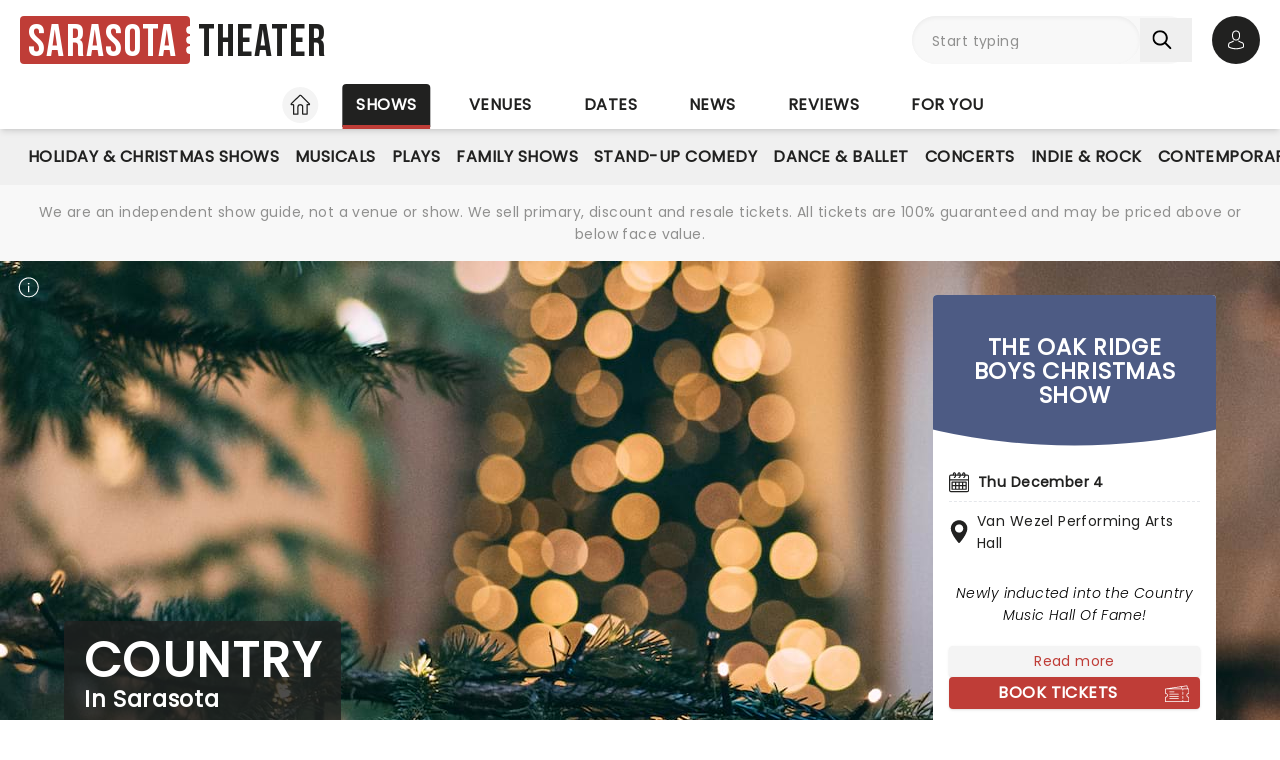

--- FILE ---
content_type: text/html;charset=utf-8
request_url: https://www.sarasotatheater.com/shows/country
body_size: 31358
content:
<!DOCTYPE html><html  lang="en"><head><meta charset="utf-8"><meta name="viewport" content="width=device-width, initial-scale=1"><title>Country in Sarasota FL 2025&#x2F;26: Tickets, Info, Reviews, Videos and more</title><link rel="preconnect" href="https://fonts.googleapis.com"><link rel="preconnect" href="https://fonts.gstatic.com" crossorigin="anonymous"><link rel="preconnect" href="https://dev.visualwebsiteoptimizer.com" crossorigin="anonymous"><link rel="preconnect" href="https://www.googletagmanager.com"><link rel="preconnect" crossorigin="use-credentials" href="https://l.sharethis.com"><link rel="preconnect" href="https://cmp.inmobi.com"><link rel="preconnect" href="https://securepubads.g.doubleclick.net"><link rel="preconnect" href="https://cdn.mytheatreland.com"><script src="https://securepubads.g.doubleclick.net/tag/js/gpt.js" async></script><link rel="stylesheet" href="/_nuxt/entry.vCbrihkn.css" crossorigin><link rel="preload" href="https://fonts.googleapis.com/css2?family=Poppins:ital,wght@0,400;1,300&display=swap" as="style" onload="this.onload=null;this.rel=&quot;stylesheet&quot;"><link rel="preload" href="https://fonts.googleapis.com/css2?family=Bebas+Neue&text=Sarasota Theater&display=swap" as="style" onload="this.onload=null;this.rel=&quot;stylesheet&quot;"><link rel="modulepreload" as="script" crossorigin href="/_nuxt/9JVPHO-3.js"><link rel="modulepreload" as="script" crossorigin href="/_nuxt/B-CSlLe-.js"><link rel="modulepreload" as="script" crossorigin href="/_nuxt/RaTznBcE.js"><link rel="modulepreload" as="script" crossorigin href="/_nuxt/yVZMioiM.js"><link rel="modulepreload" as="script" crossorigin href="/_nuxt/Bot9q2FA.js"><link rel="modulepreload" as="script" crossorigin href="/_nuxt/D9F_G-G9.js"><link rel="modulepreload" as="script" crossorigin href="/_nuxt/CINXsM3R.js"><link rel="modulepreload" as="script" crossorigin href="/_nuxt/BSMVO6Ic.js"><link rel="modulepreload" as="script" crossorigin href="/_nuxt/BIapOUEx.js"><link rel="modulepreload" as="script" crossorigin href="/_nuxt/BNwpw3kP.js"><link rel="modulepreload" as="script" crossorigin href="/_nuxt/DsnhlUC3.js"><link rel="modulepreload" as="script" crossorigin href="/_nuxt/x6-vatl_.js"><link rel="modulepreload" as="script" crossorigin href="/_nuxt/BvN4i7CV.js"><link rel="modulepreload" as="script" crossorigin href="/_nuxt/BHZMljEG.js"><link rel="modulepreload" as="script" crossorigin href="/_nuxt/DteUgDBv.js"><link rel="modulepreload" as="script" crossorigin href="/_nuxt/ruSMBrbH.js"><link rel="modulepreload" as="script" crossorigin href="/_nuxt/BcIx6ptc.js"><link rel="modulepreload" as="script" crossorigin href="/_nuxt/BzZhlrr6.js"><link rel="modulepreload" as="script" crossorigin href="/_nuxt/CyKsVJUc.js"><link rel="modulepreload" as="script" crossorigin href="/_nuxt/Ck-HVY81.js"><link rel="modulepreload" as="script" crossorigin href="/_nuxt/DmE7A3Vs.js"><link rel="modulepreload" as="script" crossorigin href="/_nuxt/DZa5C1_9.js"><link rel="modulepreload" as="script" crossorigin href="/_nuxt/hEhDHjbw.js"><link rel="modulepreload" as="script" crossorigin href="/_nuxt/DAQzbO7M.js"><link rel="modulepreload" as="script" crossorigin href="/_nuxt/CjTy9Vlb.js"><link rel="modulepreload" as="script" crossorigin href="/_nuxt/J1gdXjhv.js"><link rel="modulepreload" as="script" crossorigin href="/_nuxt/6wGG14Wh.js"><link rel="modulepreload" as="script" crossorigin href="/_nuxt/CKMFbCOD.js"><link rel="modulepreload" as="script" crossorigin href="/_nuxt/ClM17tPH.js"><link rel="modulepreload" as="script" crossorigin href="/_nuxt/DhKBGRCA.js"><link rel="modulepreload" as="script" crossorigin href="/_nuxt/cI2hZZgb.js"><link rel="modulepreload" as="script" crossorigin href="/_nuxt/CPcKmku-.js"><link rel="modulepreload" as="script" crossorigin href="/_nuxt/DF93fE9O.js"><link rel="modulepreload" as="script" crossorigin href="/_nuxt/Cpa201dM.js"><link rel="modulepreload" as="script" crossorigin href="/_nuxt/CR4ySrSE.js"><link rel="modulepreload" as="script" crossorigin href="/_nuxt/Dk4ih-oW.js"><link rel="modulepreload" as="script" crossorigin href="/_nuxt/Cv5dHeWN.js"><link rel="modulepreload" as="script" crossorigin href="/_nuxt/BiobDIg9.js"><link rel="modulepreload" as="script" crossorigin href="/_nuxt/8-8OMh_l.js"><link rel="modulepreload" as="script" crossorigin href="/_nuxt/_zgU1Isu.js"><link rel="modulepreload" as="script" crossorigin href="/_nuxt/PfCTqvGV.js"><link rel="modulepreload" as="script" crossorigin href="/_nuxt/D_7db9uY.js"><link rel="modulepreload" as="script" crossorigin href="/_nuxt/hzm7XniW.js"><link rel="modulepreload" as="script" crossorigin href="/_nuxt/BZG8rkVA.js"><link rel="modulepreload" as="script" crossorigin href="/_nuxt/Ktq6uYAw.js"><link rel="modulepreload" as="script" crossorigin href="/_nuxt/B0h08o-O.js"><link rel="modulepreload" as="script" crossorigin href="/_nuxt/Cyz8G-Ff.js"><link rel="modulepreload" as="script" crossorigin href="/_nuxt/DuzmF-z9.js"><link rel="preload" as="fetch" fetchpriority="low" crossorigin="anonymous" href="/_nuxt/builds/meta/b9a95650-36df-4b17-aaa7-71eca23d2fd6.json"><link rel="prefetch" as="script" crossorigin href="/_nuxt/CaISmKH2.js"><link rel="prefetch" as="script" crossorigin href="/_nuxt/O4awo1xz.js"><link rel="prefetch" as="script" crossorigin href="/_nuxt/Dpbj2U9h.js"><link rel="prefetch" as="script" crossorigin href="/_nuxt/XZglH7Gu.js"><link rel="prefetch" as="script" crossorigin href="/_nuxt/D83IawY0.js"><link rel="prefetch" as="script" crossorigin href="/_nuxt/DYYbvf9-.js"><link rel="prefetch" as="script" crossorigin href="/_nuxt/BQEU6Nt_.js"><link rel="prefetch" as="script" crossorigin href="/_nuxt/c9Zu1l8Z.js"><link rel="prefetch" as="script" crossorigin href="/_nuxt/BMeua2qA.js"><link rel="prefetch" as="script" crossorigin href="/_nuxt/Bvw2PSOz.js"><link rel="prefetch" as="script" crossorigin href="/_nuxt/cTjY0deX.js"><link rel="prefetch" as="script" crossorigin href="/_nuxt/CSFfYcWU.js"><link rel="prefetch" as="script" crossorigin href="/_nuxt/DhJV5NQB.js"><link rel="prefetch" as="script" crossorigin href="/_nuxt/RLxzGYWx.js"><link rel="prefetch" as="script" crossorigin href="/_nuxt/B0T6Iqs0.js"><link rel="prefetch" as="style" crossorigin href="/_nuxt/main.CCrUFqt2.css"><link rel="prefetch" as="script" crossorigin href="/_nuxt/C66vqxLQ.js"><link rel="prefetch" as="script" crossorigin href="/_nuxt/CHQuVeK7.js"><link rel="prefetch" as="script" crossorigin href="/_nuxt/BLspWSBg.js"><link rel="prefetch" as="script" crossorigin href="/_nuxt/CA6kmDWt.js"><link rel="prefetch" as="script" crossorigin href="/_nuxt/D-NPb71M.js"><link rel="prefetch" as="script" crossorigin href="/_nuxt/CiKxYhHm.js"><link rel="prefetch" as="script" crossorigin href="/_nuxt/DcwfRjnn.js"><link rel="prefetch" as="script" crossorigin href="/_nuxt/D4E6LPQ9.js"><link rel="prefetch" as="script" crossorigin href="/_nuxt/D1CTDdPJ.js"><link rel="prefetch" as="script" crossorigin href="/_nuxt/B89BuK90.js"><link rel="prefetch" as="script" crossorigin href="/_nuxt/B0QJyI7k.js"><link rel="prefetch" as="script" crossorigin href="/_nuxt/CpBl57Mr.js"><link rel="prefetch" as="script" crossorigin href="/_nuxt/CpbWCWCg.js"><link rel="prefetch" as="script" crossorigin href="/_nuxt/TOM4F7Ec.js"><link rel="prefetch" as="script" crossorigin href="/_nuxt/WV6teuEo.js"><link rel="prefetch" as="script" crossorigin href="/_nuxt/BR4rgSmD.js"><link rel="prefetch" as="script" crossorigin href="/_nuxt/Bk1fz3vF.js"><link rel="prefetch" as="script" crossorigin href="/_nuxt/CwJ8ipgM.js"><link rel="prefetch" as="script" crossorigin href="/_nuxt/DMSAeEE_.js"><link rel="prefetch" as="script" crossorigin href="/_nuxt/D3oOUw8J.js"><link rel="prefetch" as="script" crossorigin href="/_nuxt/lLpAMIGs.js"><link rel="icon" type="image/png" href="https://cdn.mytheatreland.com/images/icons/icon-favicon.png"><link rel="apple-touch-icon" sizes="180x180" href="https://cdn.mytheatreland.com/images/icons/touch-icon-iphone-6-plus.png"><script type="text/javascript">
					const skewKey = 'skewReload'
					window.addEventListener('error', (event) => {
					  const target = event.target
					  if (!(target instanceof HTMLScriptElement)) return
					  if (sessionStorage.getItem(skewKey)) return
									
					  if (target.src.includes('.js')) {
					    console.warn('Failed to fetch chunk, reloading')
						try {
      					  sessionStorage.setItem(skewKey, 'true')
      					  location.reload()
    					} catch (e) {
      						console.warn('Could not write to sessionStorage. Skipping reload:', e)
    					}
					  }
					}, { capture: true })</script><link rel="canonical" href="https://www.sarasotatheater.com/shows/country"><script type="application/ld+json" data-hid="schema">[{"@context":"https://schema.org","@type":"WebSite","name":"Sarasota Theater","url":"https://www.sarasotatheater.com"},{"@context":"https://schema.org","@type":"Event","eventStatus":"https://schema.org/EventScheduled","name":"The Oak Ridge Boys Christmas Show","description":"Going strong since 1940, this gospel and country quartet have recently been inducted into the Country Music Hall of Fame. Celebrated for songs such as \"Elvira\", \"Bobbie Sue\", and \"American Made\", the group continually tour and perform, even collaborating with newer artists, as they did in 2015 with a new recording of Elvira with 2013 Sing-Off winners, acapella group Home Free.","url":"/shows/van-wezel-performing-arts-hall/the-oak-ridge-boys-christmas-show","image":"/images/show/18883_show_1600x708_hero.jpg","startDate":"2025-12-04","endDate":"2025-12-04","location":{"@type":"Place","name":"Van Wezel Performing Arts Hall","address":{"@type":"PostalAddress","streetAddress":"777 N Tamiami Trail","addressLocality":"Sarasota","addressRegion":"FL","postalCode":"34236","addressCountry":"USA"}},"offers":{"@type":"AggregateOffer","url":"/shows/van-wezel-performing-arts-hall/the-oak-ridge-boys-christmas-show/tickets/calendar","lowPrice":48,"priceCurrency":"USD","availability":"https://schema.org/InStock"}}]</script><meta name="description" content="Discover Sarasota FL's Country in 2025/26. Find shows, buy tickets, check seating charts, plan where to eat and how to get there."><meta name="keywords" content="Sarasota Country, Sarasota Country 2025/26, Sarasota Country tickets"><script type="module" src="/_nuxt/9JVPHO-3.js" crossorigin></script></head><body><div id="__nuxt"><div id="layoutContainer" class="flex flex-col min-h-100vh bg-gray-100"><header class="contents"><div id="header" class="sticky w-full lg:bg-white top-0 md:relative z-50"><div class="flex bg-white justify-between max-w-screen-2xl nl-md:shadow-md relative z-30 mx-auto px-5 nl-md:pb-4 pt-4"><div class="flex flex-col justify-center pr-4"><a class="w-max" href="/"><h1 class="flex items-center font-sans-logo text-uppercase text-[1.6rem] md:text-[2.2rem] lg:text-[2.8rem] !leading-none !tracking-wide bg-white"><span class="flex flex-col bg-red-500 h-[1.7rem] md:h-[2.5rem] lg:h-[3rem] rounded pl-1 md:pl-2 pr-1.5 md:pr-2.5 lg:pr-3"><span class="relative top-[0.13rem] md:top-[0.3rem] text-white">Sarasota</span></span><span aria-hidden="true" class="flex flex-col justify-center w-1 h-full -translate-x-0.5 md:-translate-x-[0.19rem] lg:-translate-x-[0.24rem]"><span class="w-1 md:w-1.5 h-1 md:h-1.5 lg:w-2 lg:h-2 block bg-white rounded-full"></span><span class="w-1 md:w-1.5 h-1 md:h-1.5 lg:w-2 lg:h-2 block bg-white rounded-full my-0.5 md:my-0.75"></span><span class="w-1 md:w-1.5 h-1 md:h-1.5 lg:w-2 lg:h-2 block bg-white rounded-full"></span></span><span class="relative top-[0.09rem] md:top-[0.17rem] lg:top-[0.2rem] text-black pl-0.25 md:pl-0.5 lg:pl-1">Theater</span></h1></a></div><!----><!--teleport start--><div id="searchAccountWrapper" class="flex items-center relative z-50"><!----><div class="relative flex input-main-search lg:bg-gray-100 rounded-full indent-4 z-50 transition-all duration-500 lg:min-h-12 lg:w-[280px]"><span></span><div class="group max-w-[20em] min-w-0 grow mb-4 data-[disabled]:select-none data-[disabled]:opacity-50 text-base formkit-outer flex flex-grow nl-lg:!fixed nl-lg:left-0 nl-lg:top-16 nl-lg:z-50 nl-lg:mx-5 nl-lg:w-[calc(100vw-2.5rem)] nl-lg:hidden" data-family="text" data-type="search" data-empty="true" data-auto-animate="true"><div class="flex flex-col items-start justify-start mb-1.5 last:mb-0 formkit-wrapper md:flex-row md:items-center relative flex input-main-search w-full rounded-full indent-4 z-50 transition-all duration-500 nl-lg:min-h-12 lg:min-h-12 nl-lg:hidden"><!----><div class="formkit-inner search-box-formkit-inner flex grow w-full items-center rounded-full h-full !bg-gray-100"><!----><!----><input placeholder="Start typing" class="w-full bg-transparent placeholder-gray-700 focus:outline-none [&amp;::-webkit-search-cancel-button]:hidden text-lg ml-5" type="search" name="search_1" id="searchForm"><!----><!----></div></div><!----><!----></div><!--[--><button class="h-fit p-3 pr-5 my-auto nl-lg:hidden nl-lg:hidden" aria-label="Search"><svg fill="currentColor" viewbox="0 0 21 21" width="20" height="20" xmlns="http://www.w3.org/2000/svg" xmlns:xlink="http://www.w3.org/1999/xlink"><clipPath id="a"><path d="m.45166.252441h20v20h-20z"></path></clipPath><g clip-path="url(#a)"><path d="m8.50103 16.3442c1.78767.0001 3.52417-.5964 4.93447-1.6948l5.3206 5.3206c.3975.3839 1.0308.3729 1.4147-.0246.3745-.3877.3745-1.0024 0-1.3901l-5.3206-5.3206c2.7257-3.50881 2.091-8.56289-1.4178-11.28864-3.5088-2.725759-8.56283-2.091025-11.28859 1.41776-2.725755 3.50878-2.0910213 8.56288 1.41776 11.28858 1.41261 1.0974 3.15066 1.6927 4.93946 1.6918zm-4.27508-12.31908c2.36109-2.36113 6.18915-2.36118 8.55025-.00009 2.3612 2.36109 2.3612 6.18917.0001 8.55027-2.3611 2.3612-6.18913 2.3612-8.55026.0001-.00005 0-.00005 0-.00009-.0001-2.36109-2.3439-2.375-6.15798-.03112-8.51907.01036-.0104.02072-.02075.03112-.03111z" fill="currentColor"></path></g></svg></button><!--]--><button class="bg-gray-300 hover:bg-gray-500 transition-colors duration-300 rounded-full lg:hidden w-10 h-10 my-auto"><span aria-hidden="true" class="icon-search block w-full h-full bg-center"></span><span class="sr-only">Open search</span></button><!----><div class="opacity-0 -translate-y-6 duration-0 hidden fixed lg:absolute top-32 lg:top-16 nl-md:left-0 md:right-5 lg:right-0 nl-md:w-[calc(100vw-2.5rem)] md:w-[calc(100%-40px)] max-h-[calc(100dvh-9.25rem)] lg:max-h-[calc(100vh-6.25rem)] overflow-y-auto overscroll-contain lg:w-full bg-white rounded z-40 transition-all nl-md:mr-5 ml-5 p-5"><div><h3 class="font-body font-bold uppercase border-b border-black pb-2">Suggestions</h3><ul class="flex flex-col font-body mt-4"><!--[--><li class="flex bg-gray-100 border-b last-of-type:border-b-0 border-dashed border-gray-200 first:rounded-t last:rounded-b [&amp;&gt;*]:first:hover:rounded-t [&amp;&gt;*]:last:hover:rounded-b"><button class="w-full h-full text-red-500 text-left hover:text-black hover:bg-gray-400 transition-colors duration-300 ease-in-out py-2 px-3">The Book of Mormon at Van Wezel Performing Arts Hall</button></li><li class="flex bg-gray-100 border-b last-of-type:border-b-0 border-dashed border-gray-200 first:rounded-t last:rounded-b [&amp;&gt;*]:first:hover:rounded-t [&amp;&gt;*]:last:hover:rounded-b"><button class="w-full h-full text-red-500 text-left hover:text-black hover:bg-gray-400 transition-colors duration-300 ease-in-out py-2 px-3">Sarah Brightman at Van Wezel Performing Arts Hall</button></li><li class="flex bg-gray-100 border-b last-of-type:border-b-0 border-dashed border-gray-200 first:rounded-t last:rounded-b [&amp;&gt;*]:first:hover:rounded-t [&amp;&gt;*]:last:hover:rounded-b"><button class="w-full h-full text-red-500 text-left hover:text-black hover:bg-gray-400 transition-colors duration-300 ease-in-out py-2 px-3">Blue Man Group at Van Wezel Performing Arts Hall</button></li><li class="flex bg-gray-100 border-b last-of-type:border-b-0 border-dashed border-gray-200 first:rounded-t last:rounded-b [&amp;&gt;*]:first:hover:rounded-t [&amp;&gt;*]:last:hover:rounded-b"><button class="w-full h-full text-red-500 text-left hover:text-black hover:bg-gray-400 transition-colors duration-300 ease-in-out py-2 px-3">Candlelight: Christmas Carols on Strings at St. Boniface Episcopal Church</button></li><li class="flex bg-gray-100 border-b last-of-type:border-b-0 border-dashed border-gray-200 first:rounded-t last:rounded-b [&amp;&gt;*]:first:hover:rounded-t [&amp;&gt;*]:last:hover:rounded-b"><button class="w-full h-full text-red-500 text-left hover:text-black hover:bg-gray-400 transition-colors duration-300 ease-in-out py-2 px-3">Cirque Musica Holiday Wonderland at Van Wezel Performing Arts Hall</button></li><!--]--></ul></div></div></div><div class="relative hidden md:flex ml-5"><button class="w-10 lg:w-12 h-10 lg:h-12 flex bg-black hover:bg-gray-700 transition-colors duration-300 rounded-full items-center justify-center z-[60]"><svg fill="currentColor" width="20" height="20" xmlns="http://www.w3.org/2000/svg" viewbox="0 0 21 25" class="text-white"><g fill="currentColor"><path d="m10.4983 13.2665h.1558c1.4266-.0243 2.5806-.5258 3.4327-1.4851 1.8746-2.11314 1.563-5.73573 1.5289-6.08144-.1217-2.59522-1.3488-3.83683-2.3615-4.41625-.7547-.43335-1.636-.66707-2.6196-.68654h-.0828c-.5404 0-1.60189.08764-2.61953.66706-1.0225.57942-2.26899 1.82104-2.39071 4.43573-.03409.34571-.34571 3.9683 1.52889 6.08144.84722.9593 2.00119 1.4608 3.42785 1.4851zm-3.6567-7.44481c0-.01461.00487-.02921.00487-.03895.16068-3.49113 2.63904-3.86605 3.70053-3.86605h.0584c1.3147.02921 3.5496.56481 3.7005 3.86605 0 .01461 0 .02921.0049.03895.0048.03408.3457 3.34506-1.2027 5.08821-.6135.6914-1.4315 1.0322-2.5076 1.042h-.0487c-1.07116-.0098-1.89403-.3506-2.50267-1.042-1.5435-1.73341-1.2124-5.05899-1.20753-5.08821z"></path><path d="m20.5821 19.275v-.0147c0-.0389-.0048-.0779-.0048-.1217-.0293-.9641-.0925-3.2184-2.2057-3.9391-.0146-.0048-.0341-.0097-.0487-.0146-2.196-.5599-4.0219-1.8259-4.0414-1.8405-.297-.2094-.706-.1363-.9153.1607-.2094.297-.1364.706.1606.9154.0828.0584 2.0207 1.4071 4.4455 2.0304 1.1345.4041 1.2611 1.6165 1.2952 2.7267 0 .0438 0 .0828.0049.1217.0048.4382-.0244 1.115-.1023 1.5045-.7888.448-3.8807 1.9964-8.5842 1.9964-4.68404 0-7.79539-1.5533-8.58905-2.0012-.0779-.3895-.11198-1.0663-.10225-1.5046 0-.0389.00487-.0779.00487-.1217.03409-1.1101.16068-2.3225 1.29518-2.7267 2.4248-.6232 4.36269-1.9768 4.44547-2.0304.29701-.2094.37005-.6184.16068-.9154s-.61838-.37-.91539-.1607c-.01948.0147-1.83564 1.2806-4.04134 1.8406-.01947.0048-.03408.0097-.04869.0146-2.11318.7255-2.17647 2.9798-2.20569 3.9391 0 .0438 0 .0827-.00487.1217v.0146c-.00487.2532-.00974 1.5532.24832 2.2057.0487.1266.13634.2337.2532.3067.14607.0974 3.64694 2.3275 9.50446 2.3275 5.8575 0 9.3584-2.235 9.5044-2.3275.112-.073.2045-.1801.2532-.3067.2435-.6476.2386-1.9476.2337-2.2008z"></path></g></svg><span class="sr-only">Open account options</span></button><!----></div><button class="w-10 left-2.5 h-10 relative md:hidden"><svg fill="currentColor" view-box="0 0 20 16" height="16" width="20" xmlns="http://www.w3.org/2000/svg" class="m-auto"><path d="m19.167 2.38h-18.334a.834.834 0 0 1 0-1.667h18.334a.834.834 0 0 1 0 1.667zm0 6.667h-18.334a.834.834 0 0 1 0-1.667h18.334a.834.834 0 0 1 0 1.667zm0 6.666h-18.334a.834.834 0 0 1 0-1.667h18.334a.834.834 0 0 1 0 1.667z" fill="#000"></path></svg><span class="sr-only">Open navigation</span></button></div><!--teleport end--></div></div><div id="compressedNav" class="nl-md:hidden flex flex-row justify-between w-full top-0 bg-white shadow-md pt-5 md:px-5 xl:px-16 z-[45]"><nav aria-label="primary" class="relative z-20 order-first transition-all duration-500 left-1/2 -translate-x-1/2"><ul class="flex relative w-fit title-sans title-sans--base lg:title-sans--lg uppercase text-center [&amp;_li]:transition-[margin] [&amp;_li]:duration-300 [&amp;_li]:whitespace-nowrap space-x-6"><li class="inline-flex pb-1"><a href="/" class="prim-nav-item-icon flex"><svg width="20" height="21" fill="currentColor" view-box="0 0 20 21" xmlns="http://www.w3.org/2000/svg" class="m-auto"><path d="m19.695 9.543-8.513-8.38c-.575-.565-1.79-.565-2.364 0L.305 9.544a.97.97 0 0 0-.305.69.97.97 0 0 0 .305.688c.277.274.697.424 1.182.424h1.092v8.77c0 .344.28.624.625.624h4.404c.346 0 .625-.28.625-.625v-7.003c0-.974.793-1.766 1.767-1.766.974 0 1.767.792 1.767 1.766v7.003c0 .345.28.625.625.625h4.404c.345 0 .625-.28.625-.625v-8.769h1.092c.485 0 .905-.15 1.182-.424a.97.97 0 0 0 .305-.689.97.97 0 0 0-.305-.69Zm-2.9.552a.625.625 0 0 0-.624.625v8.77h-3.154v-6.378A3.02 3.02 0 0 0 10 10.095a3.02 3.02 0 0 0-3.017 3.016v6.378H3.83V10.72a.625.625 0 0 0-.625-.625H1.526l8.167-8.038c.109-.09.505-.09.612-.002l8.17 8.04h-1.68Z" fill="#212120"></path></svg><span class="sr-only">Home</span></a></li><li class="inline-flex"><a href="/shows" class="router-link-active prim-nav-item">Shows</a></li><li class="inline-flex"><a href="/venues" class="prim-nav-item">Venues</a></li><li class="inline-flex"><a href="/dates" class="prim-nav-item">Dates</a></li><li class="inline-flex"><a href="/news" class="prim-nav-item">News</a></li><li class="inline-flex"><a href="/reviews" class="prim-nav-item">Reviews</a></li><li class="inline-flex"><a href="/for-you" class="prim-nav-item">For you</a></li></ul></nav></div><div class="relative flex shrink bg-white min-w-0 overflow-x-hidden [&amp;_nav]:bg-gray-400 md:hidden"><div class="opacity-0 absolute left-[-1px] pointer-events-none w-18 h-full transition-opacity duration-300 bg-gradient-to-r from-[#ffffff] z-[41]"></div><div class="opacity-0 absolute right-[-1px] pointer-events-none w-18 h-full transition-opacity duration-300 bg-gradient-to-l from-[#ffffff] z-[41]"></div><nav class="sec-nav-scrollbar z-20 w-full md:h-14 overflow-x-auto overflow-y-hidden"><!--[--><div class="flex flex-row w-full font-body p-2"><!--[--><div id="/shows-nav" class="flex flex-row [&amp;_#iconArrowRight]:last:hidden"><a href="/shows" class="router-link-active font-body font-normal capitalize mx-3 whitespace-nowrap">shows</a><svg xmlns="http://www.w3.org/2000/svg" width="10" height="5" fill="currentColor" viewbox="0 0 20 12" id="iconArrowRight" class="-rotate-90 my-auto"><path fill="currentColor" d="M19.7388 1.20017c-.361-.38288-.9648-.39714-1.3457-.03715L9.99951 9.11463 1.60693 1.16306C1.22597.80209.62309.81732.26118 1.20021c-.3619.3819-.34573.98478.03621 1.34668l9.04784 8.57161c.18285.1734.41905.261.65428.261.23519 0 .47239-.0876.65529-.261l9.0478-8.57161c.382-.36194.3981-.96478.0362-1.34672Z"></path></svg></div><div id="/shows/country-nav" class="flex flex-row [&amp;_#iconArrowRight]:last:hidden"><a aria-current="page" href="/shows/country" class="router-link-active router-link-exact-active font-body font-normal capitalize mx-3 whitespace-nowrap">Country</a><svg xmlns="http://www.w3.org/2000/svg" width="10" height="5" fill="currentColor" viewbox="0 0 20 12" id="iconArrowRight" class="-rotate-90 my-auto"><path fill="currentColor" d="M19.7388 1.20017c-.361-.38288-.9648-.39714-1.3457-.03715L9.99951 9.11463 1.60693 1.16306C1.22597.80209.62309.81732.26118 1.20021c-.3619.3819-.34573.98478.03621 1.34668l9.04784 8.57161c.18285.1734.41905.261.65428.261.23519 0 .47239-.0876.65529-.261l9.0478-8.57161c.382-.36194.3981-.96478.0362-1.34672Z"></path></svg></div><!--]--></div><!--]--></nav></div><div class="nl-md:hidden sticky z-30 top-[-1px] [&amp;&gt;div]:min-h-[3.5rem]"><div class="relative flex shrink bg-white min-w-0 overflow-x-hidden !bg-gray-400 [&amp;_nav]:z-40 [&amp;_nav]:px-5"><div class="opacity-0 absolute left-[-1px] pointer-events-none w-18 h-full transition-opacity duration-300 bg-gradient-to-r from-[#ffffff] z-[41]"></div><div class="opacity-0 absolute right-[-1px] pointer-events-none w-18 h-full transition-opacity duration-300 bg-gradient-to-l from-[#ffffff] z-[41]"></div><nav aria-label="secondary" class="sec-nav-scrollbar z-20 w-full md:h-14 overflow-x-auto overflow-y-hidden"><!--[--><ul class="flex w-fit title-sans title-sans--base lg:title-sans--lg uppercase text-center gap-1.5 mx-auto"><!----><!--[--><li id="/shows/holiday-nav" class="inline-flex cursor-pointer py-2"><a href="/shows/holiday" class="sec-nav-item my-auto whitespace-nowrap py-2 holiday">Holiday &amp; Christmas Shows</a></li><li id="/shows/musical-nav" class="inline-flex cursor-pointer py-2"><a href="/shows/musical" class="sec-nav-item my-auto whitespace-nowrap py-2 musical">Musicals</a></li><li id="/shows/play-nav" class="inline-flex cursor-pointer py-2"><a href="/shows/play" class="sec-nav-item my-auto whitespace-nowrap py-2 play">Plays</a></li><li id="/shows/family-nav" class="inline-flex cursor-pointer py-2"><a href="/shows/family" class="sec-nav-item my-auto whitespace-nowrap py-2 family">Family Shows</a></li><li id="/shows/comedy-nav" class="inline-flex cursor-pointer py-2"><a href="/shows/comedy" class="sec-nav-item my-auto whitespace-nowrap py-2 comedy">Stand-Up Comedy</a></li><li id="/shows/dance-nav" class="inline-flex cursor-pointer py-2"><a href="/shows/dance" class="sec-nav-item my-auto whitespace-nowrap py-2 dance">Dance &amp; Ballet</a></li><li id="/shows/concert-nav" class="inline-flex cursor-pointer py-2"><a href="/shows/concert" class="sec-nav-item my-auto whitespace-nowrap py-2 concert">Concerts</a></li><li id="/shows/indie-rock-nav" class="inline-flex cursor-pointer py-2"><a href="/shows/indie-rock" class="sec-nav-item my-auto whitespace-nowrap py-2 indie-rock">Indie &amp; Rock</a></li><li id="/shows/pop-nav" class="inline-flex cursor-pointer py-2"><a href="/shows/pop" class="sec-nav-item my-auto whitespace-nowrap py-2 pop">Contemporary Pop</a></li><li id="/shows/vocal-classic-pop-nav" class="inline-flex cursor-pointer py-2"><a href="/shows/vocal-classic-pop" class="sec-nav-item my-auto whitespace-nowrap py-2 vocal-classic-pop">Vocal &amp; Classic Pop</a></li><li id="/shows/folk-nav" class="inline-flex cursor-pointer py-2"><a href="/shows/folk" class="sec-nav-item my-auto whitespace-nowrap py-2 folk">Folk</a></li><!--]--></ul><!--]--></nav></div></div><small style="" class="bg-white md:bg-gray-100"><div class="max-w-screen-2xl text-center mx-auto px-5 py-4"><div><p class="font-body text-gray-700 hidden xl:block"> We are an independent show guide, not a venue or show. We sell primary, discount and resale tickets. All tickets are 100% guaranteed and may be priced above or below face value. </p><p class="font-body text-gray-700 hidden md:block xl:hidden"> An independent show guide not a venue or show. All tickets 100% guaranteed, some are resale, prices may be above face value. </p><p class="font-body text-gray-700 md:hidden"> We are an independent show guide. Resale ticket prices may be above face value. </p></div></div></small><!----><!----></header><div class="pb-5 lg:pb-20 max-w-screen-2xl mx-auto w-full"><!--[--><div></div><div><main class="relative flex flex-col space-y-5 lg:grid lg:grid-cols-2 [&amp;_#sideContentContainer]:bg-transparent"><!--[--><section class="relative md:h-128 lg:h-[65vh] lg:max-h-[44rem] lg:min-h-[34rem] overflow-hidden col-span-2 nl-md:hidden"><div class="hidden md:flex hero-content--info absolute z-10 nl-lg:top-5 lg:bottom-20 left-5 xl:left-16"><!--[--><span><h1 class="flex flex-col title-sans title-sans--xl lg:title-sans--4xl uppercase">Country <span class="title-sans title-sans--lg lg:title-sans--xl capitalize">in Sarasota</span></h1></span><!--]--></div><div class="f-carousel hero-carousel white-carousel-dots lg:clip-map [&amp;_.f-carousel\_\_dots]:nl-md:!top-80 overflow-hidden"><!--[--><!--[--><section class="empty:hidden"><div class="contents [&amp;_#imageAttribution]:md:absolute [&amp;_#imageAttribution]:md:nl-lg:top-24 [&amp;_#imageAttribution]:md:nl-lg:left-5"><div id="heroImage-18883" class="md:hero-content--desktop nl-md:bg-white md:z-30 relative overflow-hidden lg:col-span-2 nl-md:p-5 nl-md:pt-0 nl-md:!mt-0"><!----><div class="relative md:contents"><div style="" class="nl-md:[&amp;_.f-carousel\_\_dots]:h-min nl-md:[&amp;_.f-carousel\_\_dots]:top-56 nl-md:[&amp;_.f-carousel\_\_dots]:!bottom-0"><!--[--><picture class="md:absolute md:top-0 md:left-0 nl-md:overflow-hidden h-64 md:h-128 lg:h-[65vh] lg:max-h-[44rem] lg:min-h-[34rem] md:w-full"><source loading="lazy" srcset="https://cdn.mytheatreland.com/images/show/18883_show_334x148_hero.jpg 334w, https://cdn.mytheatreland.com/images/show/18883_show_606x268_hero.jpg 606w, https://cdn.mytheatreland.com/images/show/18883_show_1024x453_hero.jpg 1024w, https://cdn.mytheatreland.com/images/show/18883_show_1280x566_hero.jpg 1280w, https://cdn.mytheatreland.com/images/show/18883_show_1600x708_hero.jpg 1600w, https://cdn.mytheatreland.com/images/show/18883_show_1818x804_hero.jpg 1818w" sizes="(min-width: 1700px) 1592px, calc(90.22vw + 76px)" alt="The Oak Ridge Boys Christmas Show at Van Wezel Performing Arts Hall" media="(min-width: 768px)" class="object-cover h-full w-full"><source loading="lazy" srcset="https://cdn.mytheatreland.com/images/show/18883_show_150x150_hero.jpg 150w, https://cdn.mytheatreland.com/images/show/18883_show_300x300_hero.jpg 300w, https://cdn.mytheatreland.com/images/show/18883_show_400x400_hero.jpg 400w, https://cdn.mytheatreland.com/images/show/18883_show_600x600_hero.jpg 600w, https://cdn.mytheatreland.com/images/show/18883_show_800x800_hero.jpg 800w, https://cdn.mytheatreland.com/images/show/18883_show_1000x1000_hero.jpg 1000w" sizes="calc(100vw - 2.5rem)" alt="The Oak Ridge Boys Christmas Show at Van Wezel Performing Arts Hall" media="(max-width: 767px)" class="object-cover h-64 w-full"><img src="https://cdn.mytheatreland.com/show/18883_show_334x148_hero.jpg" fetchpriority="high" alt="The Oak Ridge Boys Christmas Show at Van Wezel Performing Arts Hall" loading="eager" class="object-cover h-64 object-top md:h-full w-full"><!----></picture><!--]--></div><!----><!----><div class="group flex flex-row w-fit hover:bg-white transition-colors duration-500 ease-in-out rounded z-10 gap-2.5 px-2.5 py-2 absolute md:hidden top-2 left-2 right-2"><svg fill="currentColor" view-box="0 0 21 21" height="21" width="21" xmlns="http://www.w3.org/2000/svg" class="text-white group-hover:text-black shrink-0 my-auto"><path d="m17.827 3.28c-3.888-3.885-10.28-3.885-14.168 0-3.888 3.886-3.888 10.273 0 14.159a9.961 9.961 0 0 0 7.084 2.927 9.961 9.961 0 0 0 7.084-2.927c3.888-3.886 3.888-10.273 0-14.159zm-.746 13.414c-3.462 3.46-9.161 3.46-12.623 0s-3.462-9.155 0-12.615c1.758-1.757 4.048-2.609 6.338-2.609s4.58.851 6.338 2.608c3.41 3.46 3.41 9.102-.053 12.615zm-6.018-7.718a.675.675 0 0 1 .212.479v5.11c0 .212-.053.372-.213.479-.16.106-.266.16-.479.16a.859.859 0 0 1 -.48-.16.674.674 0 0 1 -.212-.48v-5.11c0-.212.053-.372.213-.478.16-.107.266-.16.48-.16.212 0 .372.053.479.16zm.16-2.875c.16.16.212.32.212.533s-.053.425-.213.532c-.16.16-.32.213-.586.213s-.426-.053-.585-.213a.683.683 0 0 1 -.214-.532c0-.213.054-.426.213-.533.16-.16.373-.213.586-.213s.427.054.586.213z" fill="currentColor"></path></svg><p class="font-body hidden group-hover:block">Photo by <a href="https://unsplash.com/@mougrapher?utm_content=creditCopyText&utm_medium=referral&utm_source=unsplash">Mourad Saadi</a> on <a href="https://unsplash.com/photos/ZXbeOqF1NFQ?utm_content=creditCopyText&utm_medium=referral&utm_source=unsplash">Unsplash</a></p></div></div><!--[--><div class="hero-content--info md:hidden"><!--[--><span><h1 class="flex flex-col title-sans title-sans--xl lg:title-sans--4xl uppercase">Country <span class="title-sans title-sans--lg lg:title-sans--xl capitalize">in Sarasota</span></h1></span><!--]--></div><!--]--><div class="group flex flex-row w-fit hover:bg-white transition-colors duration-500 ease-in-out rounded z-10 gap-2.5 px-2.5 py-2 hidden md:flex lg:absolute top-2 left-2 md:nl-lg:mt-2 mr-2" id="imageAttribution"><svg fill="currentColor" view-box="0 0 21 21" height="21" width="21" xmlns="http://www.w3.org/2000/svg" class="text-white group-hover:text-black shrink-0 my-auto"><path d="m17.827 3.28c-3.888-3.885-10.28-3.885-14.168 0-3.888 3.886-3.888 10.273 0 14.159a9.961 9.961 0 0 0 7.084 2.927 9.961 9.961 0 0 0 7.084-2.927c3.888-3.886 3.888-10.273 0-14.159zm-.746 13.414c-3.462 3.46-9.161 3.46-12.623 0s-3.462-9.155 0-12.615c1.758-1.757 4.048-2.609 6.338-2.609s4.58.851 6.338 2.608c3.41 3.46 3.41 9.102-.053 12.615zm-6.018-7.718a.675.675 0 0 1 .212.479v5.11c0 .212-.053.372-.213.479-.16.106-.266.16-.479.16a.859.859 0 0 1 -.48-.16.674.674 0 0 1 -.212-.48v-5.11c0-.212.053-.372.213-.478.16-.107.266-.16.48-.16.212 0 .372.053.479.16zm.16-2.875c.16.16.212.32.212.533s-.053.425-.213.532c-.16.16-.32.213-.586.213s-.426-.053-.585-.213a.683.683 0 0 1 -.214-.532c0-.213.054-.426.213-.533.16-.16.373-.213.586-.213s.427.054.586.213z" fill="currentColor"></path></svg><p class="font-body hidden group-hover:block">Photo by <a href="https://unsplash.com/@mougrapher?utm_content=creditCopyText&utm_medium=referral&utm_source=unsplash">Mourad Saadi</a> on <a href="https://unsplash.com/photos/ZXbeOqF1NFQ?utm_content=creditCopyText&utm_medium=referral&utm_source=unsplash">Unsplash</a></p></div><div class="flex flex-col z-10 rounded w-full lg:w-[calc(((100%-2.5rem)/4))] xl:w-[calc(((100%-1.25rem)/4))] bg-white ml-auto mt-auto"><!--[--><article><a href="/shows/van-wezel-performing-arts-hall/the-oak-ridge-boys-christmas-show" class="" showalertbutton="false"><header class="relative block bg-black lg:clip-widget bg-cover rounded-b md:rounded-b-none md:rounded-t transition-[padding] duration-500 ease-in-out z-10 p-3 md:px-4 lg:p-10" style="background-color:#4D5B84;"><!----><h2 class="title-sans title-sans--lg lg:title-sans--xl text-center md:text-start lg:text-center text-white uppercase">The Oak Ridge Boys Christmas Show</h2></header><span></span></a><div class="flex flex-col md:flex-row lg:flex-col md:items-center lg:items-start pt-4 md:p-4"><!--[--><!--[--><div id="heroCTAInfoTableContainer" class="divide-y divide-dashed empty:hidden w-full" cms-venue-id="10345"><!----><!----><a href="/shows/van-wezel-performing-arts-hall/the-oak-ridge-boys-christmas-show/tickets/calendar" class="flex w-full items-center !text-black nl-xl:!border-t-0 py-2" id="heroCTAInfoTableDate"><span class="lg:hidden xl:block pr-2"><svg fill="currentColor" width="21" height="21" xmlns="http://www.w3.org/2000/svg" viewbox="0 0 21 21"><clipPath id="a"><path d="M.08.192h20v20h-20z"></path></clipPath><g fill="currentColor"><path d="M18.323 2.536h-1.83a4.027 4.027 0 0 0-.372-1.334c-.326-.651-.806-1.01-1.353-1.01-.547 0-1.027.359-1.353 1.01a4.03 4.03 0 0 0-.372 1.334h-1.238a4.027 4.027 0 0 0-.372-1.334c-.326-.651-.806-1.01-1.352-1.01-.547 0-1.027.359-1.353 1.01a4.029 4.029 0 0 0-.372 1.334H7.118a4.029 4.029 0 0 0-.372-1.334C6.42.551 5.94.192 5.393.192S4.366.551 4.04 1.202a4.029 4.029 0 0 0-.371 1.334h-1.83A1.76 1.76 0 0 0 .08 4.294v14.14c0 .97.788 1.758 1.757 1.758h16.485a1.76 1.76 0 0 0 1.758-1.758V4.294a1.76 1.76 0 0 0-1.758-1.758zm-3.86-.81c.15-.299.285-.362.305-.362s.155.063.305.363c.11.222.192.502.238.809h-1.086c.046-.307.128-.587.239-.81zm-4.687 0c.15-.299.284-.362.305-.362s.154.063.304.363c.111.222.193.502.239.809H9.538c.045-.307.127-.587.238-.81zm-4.688 0c.15-.299.285-.362.305-.362.02 0 .155.063.305.363.11.222.192.502.238.809H4.85c.046-.307.128-.587.239-.81zm-3.25 1.982h4.098a2.754 2.754 0 0 1-.238.81c-.15.299-.285.362-.305.362a.586.586 0 1 0 0 1.172c.547 0 1.027-.36 1.353-1.01.188-.378.315-.838.372-1.334h3.506a2.75 2.75 0 0 1-.239.81c-.15.299-.284.362-.304.362a.586.586 0 1 0 0 1.172c.546 0 1.027-.36 1.352-1.01.189-.378.316-.838.372-1.334h3.506a2.75 2.75 0 0 1-.238.81c-.15.299-.285.362-.305.362a.586.586 0 1 0 0 1.172c.547 0 1.027-.36 1.353-1.01.188-.378.316-.838.372-1.334h1.83c.323 0 .586.263.586.586v2.968H1.252V4.294c0-.323.263-.586.586-.586zM18.323 19.02H1.838a.587.587 0 0 1-.586-.586v-10H18.91v10a.587.587 0 0 1-.586.586z"></path><path d="M17.112 9.606H3.049a.586.586 0 0 0-.586.586v7.07c0 .324.263.586.586.586h14.063a.586.586 0 0 0 .586-.586v-7.07a.586.586 0 0 0-.586-.586zm-.586 3.516h-2.344v-2.344h2.344zm-7.031 1.172v2.383H7.15v-2.383zM7.15 13.122v-2.344h2.344v2.344zm3.516 1.172h2.343v2.383h-2.343zm0-1.172v-2.344h2.343v2.344zm-4.688-2.344v2.344H3.635v-2.344zm-2.344 3.516H5.98v2.383H3.635zm10.547 2.383v-2.383h2.344v2.383z"></path></g></svg></span><p class="font-body font-bold">Thu December 4</p><!----></a><a href="/venues/van-wezel-performing-arts-hall" class="flex items-center py-2" id="heroCTAInfoTableVenue"><span class="lg:hidden xl:block pr-2"><svg xmlns="http://www.w3.org/2000/svg" width="20" height="24" fill="currentColor" viewbox="0 0 16 21" class="text-black"><path fill="currentColor" d="M8.08064.19214C4.0867.19214.8374 3.44144.8374 7.43534c0 4.95656 6.48199 12.23306 6.75797 12.54046.25922.2887.7118.2882.97055 0 .27598-.3074 6.75798-7.5839 6.75798-12.54046-.0001-3.9939-3.2493-7.2432-7.24326-7.2432Zm0 10.88746c-2.00945 0-3.64421-1.6348-3.64421-3.64426 0-2.00945 1.6348-3.64422 3.64421-3.64422 2.00946 0 3.64416 1.63481 3.64416 3.64426s-1.6347 3.64422-3.64416 3.64422Z"></path></svg></span><p class="font-body text-black">Van Wezel Performing Arts Hall</p></a><!----><!----></div><!--]--><!--]--><div class="mx-auto"><div class="flex flex-col items-center text-center space-y-1 order-1 lg:order-none md:items-start lg:items-center md:text-start lg:text-center md:w-[40%] lg:w-full mb-3 md:mb-0 lg:mt-5" id="heroCTARatingQuote"><!----><!----><p class="font-body font-sans-italic">Newly inducted into the Country Music Hall Of Fame!</p><!----></div></div><div id="heroCTAButtons" class="order-3 lg:order-none flex flex-col whitespace-nowrap md:w-[25%] lg:w-full space-y-3 mt-3 md:mt-0 lg:mt-5"><!----><!----><!----><!----><div class="flex flex-row flex-wrap gap-3"><a href="/shows/van-wezel-performing-arts-hall/the-oak-ridge-boys-christmas-show" class="flex-1 justify-center btn-sec btn-sec--sm" aria-label="Read more about The Oak Ridge Boys Christmas Show" style="content:Read more;">Read more</a><a href="/shows/van-wezel-performing-arts-hall/the-oak-ridge-boys-christmas-show/tickets/calendar" class="flex-1 btn-pri justify-center" aria-label="Book tickets for The Oak Ridge Boys Christmas Show"><span class="ml-auto mr-2">Book Tickets</span><svg fill="none" width="25" height="17" xmlns="http://www.w3.org/2000/svg" viewbox="0 0 25 17" class="text-white ml-auto"><path d="m23.7239 8.7109c.2022 0 .3438-.16176.364-.34373v-4.40775c0-.20219-.1618-.34372-.364-.36394h-.9705l-.4246-2.89132c-.0202-.2022-.2022-.3235-.4043-.30329l-5.4794.80876h-.0202l-16.0135 2.40607s-.30329.06066-.30329.34372v4.38753c0 .20219.16175.34373.34372.36395.88964 0 1.59731.70766 1.59731 1.5973 0 .8896-.70767 1.5973-1.5973 1.5973-.2022 0-.34373.1618-.36395.3437v4.3876c0 .2021.16175.3437.36394.3639h23.25187c.2022 0 .3438-.1618.364-.3639v-4.3674c0-.2021-.1618-.3437-.3438-.3639-.8896 0-1.5973-.7077-1.5973-1.5973 0-.88964.7077-1.5973 1.5973-1.5973zm-7.5417-6.73294.1416.95029c.0202.18197.182.30329.3437.30329h.0607c.2021-.02022.3235-.20219.3032-.40438l-.1415-.9503 4.7919-.70767.364 2.44651h-16.80205zm7.198 10.61504v3.7203h-5.2367v-.9706c0-.2021-.1618-.3639-.364-.3639a.36247.36247 0 0 0 -.3639.3639v.9706h-16.5796v-3.7203c1.25358-.2022 2.12299-1.3749 1.9208-2.62852-.16175-.99074-.93007-1.77928-1.9208-1.92081v-3.72031h16.5998v.9503c0 .20219.1618.36394.364.36394s.3639-.16175.3639-.36394v-.97051h5.2367v3.7203c-1.2535.20219-2.123 1.37489-1.9208 2.62845.1213 1.011.8897 1.7793 1.9006 1.9411z" fill="currentColor"></path><path d="m17.7795 10.854c-.2022 0-.3438.1618-.364.3437v2.3454c0 .2022.1618.364.364.364s.3639-.1618.3639-.364v-2.3252c0-.2021-.1617-.3639-.3639-.3639zm0-4.12451c-.2022 0-.3438.16175-.364.34373v2.3454c0 .20219.1618.36395.364.36395s.3639-.16176.3639-.36395v-2.3454c0-.18198-.1617-.34373-.3639-.34373zm-13.10184.56607h4.38754c.20219 0 .36394-.16176.36394-.36395s-.16175-.34372-.36394-.34372h-4.38754c-.20219 0-.36394.16175-.36394.36394s.16175.34373.36394.34373zm8.77504 1.53647h-8.77504c-.20219 0-.36394.16175-.36394.36394s.16175.36395.36394.36395h8.77504c.2022 0 .364-.16176.364-.36395s-.1618-.36394-.364-.36394zm0 2.24467h-8.77504c-.20219 0-.36394.1617-.36394.3639s.16175.3639.36394.3639h8.77504c.2022 0 .364-.1617.364-.3639s-.1618-.3639-.364-.3639z" fill="currentColor"></path><path d="m13.4527 13.3208h-8.77504c-.20219 0-.36394.1618-.36394.3639 0 .2022.16175.364.36394.364h8.77504c.2022 0 .364-.1618.364-.364 0-.2021-.1618-.3639-.364-.3639z" fill="currentColor"></path></svg></a></div></div></div></article><!--]--></div><div class="empty:hidden flex lg:hidden flex-col z-10 rounded w-full bg-white ml-auto mt-auto"><!--[--><!--]--></div></div><div class="hero-content--sticky-cta [grid-area:none/2/none/auto] lg:!w-[48%] xl:!w-[45%] h-fit"><!--[--><!--]--></div></div></section><!--]--><!--]--></div></section><!--]--><div class="flex flex-col gap-5 md:mx-5 xl:mx-16 lg:flex-row lg:w-[194%] xl:w-[182%]"><div id="allShows" class="flex flex-col h-fit rounded [contain:inline-size] lg:-mt-20 lg:pt-20 px-5 bg-white lg:w-3/4"><!--[--><div class="flex flex-col md:hidden bg-white gap-5"><div class="flex flex-col text-center rounded bg-black text-white p-3"><h1 class="flex flex-col title-sans title-sans--xl lg:title-sans--4xl uppercase">Country <span class="title-sans title-sans--lg lg:title-sans--xl capitalize">in Sarasota</span></h1></div><nav aria-label="secondary" class="bg-white md:hidden"><div class="group max-w-[20em] min-w-0 grow mb-4 data-[disabled]:select-none data-[disabled]:opacity-50 text-base formkit-outer mx-0" data-type="select" data-auto-animate="true"><div class="mb-1.5 formkit-wrapper flex nl-md:flex-col md:items-center h-full !mb-0"><!----><div class="relative flex items-center bg-white border border-neutral-400 rounded focus-within:ring-1 focus-within:!ring-red-500 focus-within:!border-red-500 group-data-[invalid]:border-red-500 group-data-[invalid]:ring-1 group-data-[invalid]:ring-red-500 group-data-[disabled]:bg-neutral-100 group-data-[disabled]:!cursor-not-allowed shadow group-[]/repeater:shadow-none group-[]/multistep:shadow-none group-data-[multiple]:rounded dark:bg-transparent dark:border-neutral-500 dark:group-data-[disabled]:bg-neutral-800/5 dark:group-data-[invalid]:border-red-500 dark:group-data-[invalid]:ring-red-500 formkit-inner w-full !shadow-none md:ml-auto"><!----><!----><select class="appearance-none [color-scheme:light] dark:[color-scheme:dark] selection:text-neutral-700 group-data-[has-overlay]:selection:!text-transparent grow p-2 py-2 px-3 pr-[2em] text-base text-neutral-700 text-ellipsis min-w-0 outline-none bg-transparent group-data-[disabled]:!cursor-not-allowed group-data-[prefix-icon]:!pl-0 group-data-[suffix-icon]:!pr-0 data-[placeholder]:text-neutral-400 group-data-[multiple]:!p-0 selection:bg-red-100 dark:data-[placeholder]:text-neutral-400/50 dark:text-neutral-300 border-none focus:ring-0 bg-none formkit-input w-full !pl-2 !py-1.5" id="input_0" name="mobileDropdownNav"><!--[--><!--[--><option class="bg-white text-neutral-700 group-data-[disabled]:opacity-50 group-data-[disabled]:select-none group-data-[multiple]:checked:bg-red-100 group-data-[multiple]:focus:bg-red-100 group-data-[multiple]:text-sm group-data-[multiple]:outline-none group-data-[multiple]:border-none group-data-[multiple]:py-1.5 group-data-[multiple]:px-2 dark:bg-neutral-800 dark:text-neutral-300 dark:group-data-[multiple]:focus:bg-red-800 dark:group-data-[multiple]:checked:bg-red-800 formkit-option" value="/shows/">All show types</option><!--]--><!--[--><option class="bg-white text-neutral-700 group-data-[disabled]:opacity-50 group-data-[disabled]:select-none group-data-[multiple]:checked:bg-red-100 group-data-[multiple]:focus:bg-red-100 group-data-[multiple]:text-sm group-data-[multiple]:outline-none group-data-[multiple]:border-none group-data-[multiple]:py-1.5 group-data-[multiple]:px-2 dark:bg-neutral-800 dark:text-neutral-300 dark:group-data-[multiple]:focus:bg-red-800 dark:group-data-[multiple]:checked:bg-red-800 formkit-option" value="/shows/holiday">Holiday &amp; Christmas Shows</option><!--]--><!--[--><option class="bg-white text-neutral-700 group-data-[disabled]:opacity-50 group-data-[disabled]:select-none group-data-[multiple]:checked:bg-red-100 group-data-[multiple]:focus:bg-red-100 group-data-[multiple]:text-sm group-data-[multiple]:outline-none group-data-[multiple]:border-none group-data-[multiple]:py-1.5 group-data-[multiple]:px-2 dark:bg-neutral-800 dark:text-neutral-300 dark:group-data-[multiple]:focus:bg-red-800 dark:group-data-[multiple]:checked:bg-red-800 formkit-option" value="/shows/musical">Musicals</option><!--]--><!--[--><option class="bg-white text-neutral-700 group-data-[disabled]:opacity-50 group-data-[disabled]:select-none group-data-[multiple]:checked:bg-red-100 group-data-[multiple]:focus:bg-red-100 group-data-[multiple]:text-sm group-data-[multiple]:outline-none group-data-[multiple]:border-none group-data-[multiple]:py-1.5 group-data-[multiple]:px-2 dark:bg-neutral-800 dark:text-neutral-300 dark:group-data-[multiple]:focus:bg-red-800 dark:group-data-[multiple]:checked:bg-red-800 formkit-option" value="/shows/play">Plays</option><!--]--><!--[--><option class="bg-white text-neutral-700 group-data-[disabled]:opacity-50 group-data-[disabled]:select-none group-data-[multiple]:checked:bg-red-100 group-data-[multiple]:focus:bg-red-100 group-data-[multiple]:text-sm group-data-[multiple]:outline-none group-data-[multiple]:border-none group-data-[multiple]:py-1.5 group-data-[multiple]:px-2 dark:bg-neutral-800 dark:text-neutral-300 dark:group-data-[multiple]:focus:bg-red-800 dark:group-data-[multiple]:checked:bg-red-800 formkit-option" value="/shows/family">Family Shows</option><!--]--><!--[--><option class="bg-white text-neutral-700 group-data-[disabled]:opacity-50 group-data-[disabled]:select-none group-data-[multiple]:checked:bg-red-100 group-data-[multiple]:focus:bg-red-100 group-data-[multiple]:text-sm group-data-[multiple]:outline-none group-data-[multiple]:border-none group-data-[multiple]:py-1.5 group-data-[multiple]:px-2 dark:bg-neutral-800 dark:text-neutral-300 dark:group-data-[multiple]:focus:bg-red-800 dark:group-data-[multiple]:checked:bg-red-800 formkit-option" value="/shows/comedy">Stand-Up Comedy</option><!--]--><!--[--><option class="bg-white text-neutral-700 group-data-[disabled]:opacity-50 group-data-[disabled]:select-none group-data-[multiple]:checked:bg-red-100 group-data-[multiple]:focus:bg-red-100 group-data-[multiple]:text-sm group-data-[multiple]:outline-none group-data-[multiple]:border-none group-data-[multiple]:py-1.5 group-data-[multiple]:px-2 dark:bg-neutral-800 dark:text-neutral-300 dark:group-data-[multiple]:focus:bg-red-800 dark:group-data-[multiple]:checked:bg-red-800 formkit-option" value="/shows/dance">Dance &amp; Ballet</option><!--]--><!--[--><option class="bg-white text-neutral-700 group-data-[disabled]:opacity-50 group-data-[disabled]:select-none group-data-[multiple]:checked:bg-red-100 group-data-[multiple]:focus:bg-red-100 group-data-[multiple]:text-sm group-data-[multiple]:outline-none group-data-[multiple]:border-none group-data-[multiple]:py-1.5 group-data-[multiple]:px-2 dark:bg-neutral-800 dark:text-neutral-300 dark:group-data-[multiple]:focus:bg-red-800 dark:group-data-[multiple]:checked:bg-red-800 formkit-option" value="/shows/concert">Concerts</option><!--]--><!--[--><option class="bg-white text-neutral-700 group-data-[disabled]:opacity-50 group-data-[disabled]:select-none group-data-[multiple]:checked:bg-red-100 group-data-[multiple]:focus:bg-red-100 group-data-[multiple]:text-sm group-data-[multiple]:outline-none group-data-[multiple]:border-none group-data-[multiple]:py-1.5 group-data-[multiple]:px-2 dark:bg-neutral-800 dark:text-neutral-300 dark:group-data-[multiple]:focus:bg-red-800 dark:group-data-[multiple]:checked:bg-red-800 formkit-option" value="/shows/indie-rock">Indie &amp; Rock</option><!--]--><!--[--><option class="bg-white text-neutral-700 group-data-[disabled]:opacity-50 group-data-[disabled]:select-none group-data-[multiple]:checked:bg-red-100 group-data-[multiple]:focus:bg-red-100 group-data-[multiple]:text-sm group-data-[multiple]:outline-none group-data-[multiple]:border-none group-data-[multiple]:py-1.5 group-data-[multiple]:px-2 dark:bg-neutral-800 dark:text-neutral-300 dark:group-data-[multiple]:focus:bg-red-800 dark:group-data-[multiple]:checked:bg-red-800 formkit-option" value="/shows/pop">Contemporary Pop</option><!--]--><!--[--><option class="bg-white text-neutral-700 group-data-[disabled]:opacity-50 group-data-[disabled]:select-none group-data-[multiple]:checked:bg-red-100 group-data-[multiple]:focus:bg-red-100 group-data-[multiple]:text-sm group-data-[multiple]:outline-none group-data-[multiple]:border-none group-data-[multiple]:py-1.5 group-data-[multiple]:px-2 dark:bg-neutral-800 dark:text-neutral-300 dark:group-data-[multiple]:focus:bg-red-800 dark:group-data-[multiple]:checked:bg-red-800 formkit-option" value="/shows/vocal-classic-pop">Vocal &amp; Classic Pop</option><!--]--><!--[--><option class="bg-white text-neutral-700 group-data-[disabled]:opacity-50 group-data-[disabled]:select-none group-data-[multiple]:checked:bg-red-100 group-data-[multiple]:focus:bg-red-100 group-data-[multiple]:text-sm group-data-[multiple]:outline-none group-data-[multiple]:border-none group-data-[multiple]:py-1.5 group-data-[multiple]:px-2 dark:bg-neutral-800 dark:text-neutral-300 dark:group-data-[multiple]:focus:bg-red-800 dark:group-data-[multiple]:checked:bg-red-800 formkit-option" value="/shows/folk">Folk</option><!--]--><!--]--></select><span class="absolute w-[1em] text-neutral-700 pointer-events-none right-2 group-data-[suffix-icon]:mr-[1.5em] dark:text-neutral-300 formkit-selectIcon !mr-0 formkit-icon"><svg fill="none" height="6" width="9" xmlns="http://www.w3.org/2000/svg"><path d="m4.5 5.5-4.5-5h9z" fill="#bf3d37"/></svg></span><!----><!----></div></div><!----><!----></div></nav></div><!--[--><header class="hidden md:flex flex-row w-full gap-2"><div class="relative flex shrink bg-white min-w-0 overflow-x-hidden"><div class="opacity-0 absolute left-[-1px] pointer-events-none w-18 h-full transition-opacity duration-300 bg-gradient-to-r from-[#ffffff] z-[41]"></div><div class="opacity-0 absolute right-[-1px] pointer-events-none w-18 h-full transition-opacity duration-300 bg-gradient-to-l from-[#ffffff] z-[41]"></div><nav class="sec-nav-scrollbar z-20 w-full md:h-14 overflow-x-auto overflow-y-hidden"><!--[--><ul class="flex w-fit title-sans title-sans--base lg:title-sans--lg uppercase text-center gap-1.5 mx-auto"><!----><!--[--><li id="bestSellers-nav" class="inline-flex cursor-pointer py-2"><a class="router-link-active router-link-exact-active sec-nav-item my-auto whitespace-nowrap">Best sellers</a></li><li id="showRating-nav" class="inline-flex cursor-pointer py-2"><a class="sec-nav-item my-auto whitespace-nowrap">Top rated</a></li><li id="justAnnounced-nav" class="inline-flex cursor-pointer py-2"><a class="sec-nav-item my-auto whitespace-nowrap">Just announced</a></li><li id="currentlyPlaying-nav" class="inline-flex cursor-pointer py-2"><a class="sec-nav-item my-auto whitespace-nowrap">Currently playing</a></li><li id="upcoming-nav" class="inline-flex cursor-pointer py-2"><a class="sec-nav-item my-auto whitespace-nowrap">Upcoming</a></li><!--]--></ul><!--]--></nav></div><div class="flex flex-row whitespace-nowrap gap-4 ml-auto my-auto"><div class="group max-w-[20em] min-w-0 grow mb-4 data-[disabled]:select-none data-[disabled]:opacity-50 text-base formkit-outer w-full" data-type="select" data-auto-animate="true"><div class="mb-1.5 formkit-wrapper flex nl-md:flex-col md:items-center h-full !mb-0 [&amp;&gt;div]:relative"><!----><div class="relative flex items-center bg-white border border-neutral-400 rounded focus-within:ring-1 focus-within:!ring-red-500 focus-within:!border-red-500 group-data-[invalid]:border-red-500 group-data-[invalid]:ring-1 group-data-[invalid]:ring-red-500 group-data-[disabled]:bg-neutral-100 group-data-[disabled]:!cursor-not-allowed shadow group-[]/repeater:shadow-none group-[]/multistep:shadow-none group-data-[multiple]:rounded dark:bg-transparent dark:border-neutral-500 dark:group-data-[disabled]:bg-neutral-800/5 dark:group-data-[invalid]:border-red-500 dark:group-data-[invalid]:ring-red-500 formkit-inner w-full !shadow-none md:ml-auto md:ml-3"><!----><!----><select class="appearance-none [color-scheme:light] dark:[color-scheme:dark] selection:text-neutral-700 group-data-[has-overlay]:selection:!text-transparent grow p-2 py-2 px-3 pr-[2em] text-base text-neutral-700 text-ellipsis min-w-0 outline-none bg-transparent group-data-[disabled]:!cursor-not-allowed group-data-[prefix-icon]:!pl-0 group-data-[suffix-icon]:!pr-0 data-[placeholder]:text-neutral-400 group-data-[multiple]:!p-0 selection:bg-red-100 dark:data-[placeholder]:text-neutral-400/50 dark:text-neutral-300 border-none focus:ring-0 bg-none formkit-input w-full !pl-2 !py-1.5 md:!w-auto" id="reviewsSortBy" name="sortBy"><!--[--><!--[--><option disabled class="bg-white text-neutral-700 group-data-[disabled]:opacity-50 group-data-[disabled]:select-none group-data-[multiple]:checked:bg-red-100 group-data-[multiple]:focus:bg-red-100 group-data-[multiple]:text-sm group-data-[multiple]:outline-none group-data-[multiple]:border-none group-data-[multiple]:py-1.5 group-data-[multiple]:px-2 dark:bg-neutral-800 dark:text-neutral-300 dark:group-data-[multiple]:focus:bg-red-800 dark:group-data-[multiple]:checked:bg-red-800 formkit-option" value="Sort By" selected>Sort By</option><!--]--><!--[--><option class="bg-white text-neutral-700 group-data-[disabled]:opacity-50 group-data-[disabled]:select-none group-data-[multiple]:checked:bg-red-100 group-data-[multiple]:focus:bg-red-100 group-data-[multiple]:text-sm group-data-[multiple]:outline-none group-data-[multiple]:border-none group-data-[multiple]:py-1.5 group-data-[multiple]:px-2 dark:bg-neutral-800 dark:text-neutral-300 dark:group-data-[multiple]:focus:bg-red-800 dark:group-data-[multiple]:checked:bg-red-800 formkit-option" value="Most Popular">Most Popular</option><!--]--><!--[--><option class="bg-white text-neutral-700 group-data-[disabled]:opacity-50 group-data-[disabled]:select-none group-data-[multiple]:checked:bg-red-100 group-data-[multiple]:focus:bg-red-100 group-data-[multiple]:text-sm group-data-[multiple]:outline-none group-data-[multiple]:border-none group-data-[multiple]:py-1.5 group-data-[multiple]:px-2 dark:bg-neutral-800 dark:text-neutral-300 dark:group-data-[multiple]:focus:bg-red-800 dark:group-data-[multiple]:checked:bg-red-800 formkit-option" value="Start Date (Earliest)">Start Date (Earliest)</option><!--]--><!--[--><option class="bg-white text-neutral-700 group-data-[disabled]:opacity-50 group-data-[disabled]:select-none group-data-[multiple]:checked:bg-red-100 group-data-[multiple]:focus:bg-red-100 group-data-[multiple]:text-sm group-data-[multiple]:outline-none group-data-[multiple]:border-none group-data-[multiple]:py-1.5 group-data-[multiple]:px-2 dark:bg-neutral-800 dark:text-neutral-300 dark:group-data-[multiple]:focus:bg-red-800 dark:group-data-[multiple]:checked:bg-red-800 formkit-option" value="Start Date (Latest)">Start Date (Latest)</option><!--]--><!--[--><option class="bg-white text-neutral-700 group-data-[disabled]:opacity-50 group-data-[disabled]:select-none group-data-[multiple]:checked:bg-red-100 group-data-[multiple]:focus:bg-red-100 group-data-[multiple]:text-sm group-data-[multiple]:outline-none group-data-[multiple]:border-none group-data-[multiple]:py-1.5 group-data-[multiple]:px-2 dark:bg-neutral-800 dark:text-neutral-300 dark:group-data-[multiple]:focus:bg-red-800 dark:group-data-[multiple]:checked:bg-red-800 formkit-option" value="Rating (Lowest)">Rating (Lowest)</option><!--]--><!--[--><option class="bg-white text-neutral-700 group-data-[disabled]:opacity-50 group-data-[disabled]:select-none group-data-[multiple]:checked:bg-red-100 group-data-[multiple]:focus:bg-red-100 group-data-[multiple]:text-sm group-data-[multiple]:outline-none group-data-[multiple]:border-none group-data-[multiple]:py-1.5 group-data-[multiple]:px-2 dark:bg-neutral-800 dark:text-neutral-300 dark:group-data-[multiple]:focus:bg-red-800 dark:group-data-[multiple]:checked:bg-red-800 formkit-option" value="Rating (Highest)">Rating (Highest)</option><!--]--><!--[--><option class="bg-white text-neutral-700 group-data-[disabled]:opacity-50 group-data-[disabled]:select-none group-data-[multiple]:checked:bg-red-100 group-data-[multiple]:focus:bg-red-100 group-data-[multiple]:text-sm group-data-[multiple]:outline-none group-data-[multiple]:border-none group-data-[multiple]:py-1.5 group-data-[multiple]:px-2 dark:bg-neutral-800 dark:text-neutral-300 dark:group-data-[multiple]:focus:bg-red-800 dark:group-data-[multiple]:checked:bg-red-800 formkit-option" value="Alphabetical (A-Z)">Alphabetical (A-Z)</option><!--]--><!--[--><option class="bg-white text-neutral-700 group-data-[disabled]:opacity-50 group-data-[disabled]:select-none group-data-[multiple]:checked:bg-red-100 group-data-[multiple]:focus:bg-red-100 group-data-[multiple]:text-sm group-data-[multiple]:outline-none group-data-[multiple]:border-none group-data-[multiple]:py-1.5 group-data-[multiple]:px-2 dark:bg-neutral-800 dark:text-neutral-300 dark:group-data-[multiple]:focus:bg-red-800 dark:group-data-[multiple]:checked:bg-red-800 formkit-option" value="Alphabetical (Z-A)">Alphabetical (Z-A)</option><!--]--><!--[--><option class="bg-white text-neutral-700 group-data-[disabled]:opacity-50 group-data-[disabled]:select-none group-data-[multiple]:checked:bg-red-100 group-data-[multiple]:focus:bg-red-100 group-data-[multiple]:text-sm group-data-[multiple]:outline-none group-data-[multiple]:border-none group-data-[multiple]:py-1.5 group-data-[multiple]:px-2 dark:bg-neutral-800 dark:text-neutral-300 dark:group-data-[multiple]:focus:bg-red-800 dark:group-data-[multiple]:checked:bg-red-800 formkit-option" value="Price (Lowest)">Price (Lowest)</option><!--]--><!--[--><option class="bg-white text-neutral-700 group-data-[disabled]:opacity-50 group-data-[disabled]:select-none group-data-[multiple]:checked:bg-red-100 group-data-[multiple]:focus:bg-red-100 group-data-[multiple]:text-sm group-data-[multiple]:outline-none group-data-[multiple]:border-none group-data-[multiple]:py-1.5 group-data-[multiple]:px-2 dark:bg-neutral-800 dark:text-neutral-300 dark:group-data-[multiple]:focus:bg-red-800 dark:group-data-[multiple]:checked:bg-red-800 formkit-option" value="Price (Highest)">Price (Highest)</option><!--]--><!--]--></select><span class="absolute w-[1em] text-neutral-700 pointer-events-none right-2 group-data-[suffix-icon]:mr-[1.5em] dark:text-neutral-300 formkit-selectIcon !mr-0 top-[calc(50%-6.5px)] formkit-icon"><svg fill="none" height="14" viewBox="0 0 9 14" width="9" xmlns="http://www.w3.org/2000/svg"><g fill="#bf3d37"><path d="m4.5.5 4.5 5h-9z"/><path d="m4.5 13.5-4.49999956-5h8.99999956z"/></g></svg></span><!----><!----></div></div><!----><!----></div><button class="btn-sec btn-sec--sm text-black">Grid view <svg fill="currentColor" width="16" height="16" viewbox="0 0 21 21" xmlns="http://www.w3.org/2000/svg" class="ml-2"><path d="m.90864 6.39272h4.73684c.13959 0 .27346-.05695.37216-.15832.09871-.10137.15416-.23886.15416-.38222v-4.86486c0-.14336-.05545-.28085-.15416-.38222-.0987-.10137-.23257-.15832-.37216-.15832h-4.73684c-.13959 0-.27346.05695-.37216.15832s-.15416.23886-.15416.38222v4.86486c0 .14336.05546.28085.15416.38222s.23257.15832.37216.15832zm.52632-4.86486h3.68421v3.78378h-3.68421zm6.31572 4.86486h5.26312c.1396 0 .2735-.05695.3722-.15832s.1542-.23886.1542-.38222v-4.86486c0-.14336-.0555-.28085-.1542-.38222s-.2326-.15832-.3722-.15832h-5.26312c-.13959 0-.27346.05695-.37216.15832s-.15415.23886-.15415.38222v4.86486c0 .14336.05545.28085.15415.38222s.23257.15832.37216.15832zm.52632-4.86486h4.2105v3.78378h-4.2105zm12.1052-.54054c0-.14336-.0554-.28085-.1541-.38222s-.2326-.15832-.3722-.15832h-4.7368c-.1396 0-.2735.05695-.3722.15832s-.1541.23886-.1541.38222v4.86486c0 .14336.0554.28085.1541.38222s.2326.15832.3722.15832h4.7368c.1396 0 .2735-.05695.3722-.15832s.1541-.23886.1541-.38222zm-1.0526 4.32432h-3.6842v-3.78378h3.6842zm-18.42096 8.10796h4.73684c.13959 0 .27346-.057.37216-.1583.09871-.1014.15416-.2389.15416-.3823v-4.86483c0-.14336-.05545-.28085-.15416-.38222-.0987-.10137-.23257-.15832-.37216-.15832h-4.73684c-.13959 0-.27346.05695-.37216.15832s-.15416.23886-.15416.38222v4.86483c0 .1434.05546.2809.15416.3823.0987.1013.23257.1583.37216.1583zm.52632-4.86489h3.68421v3.78379h-3.68421zm5.78941 4.32429c0 .1434.05545.2809.15415.3823.0987.1013.23257.1583.37216.1583h5.26312c.1396 0 .2735-.057.3722-.1583.0987-.1014.1542-.2389.1542-.3823v-4.86483c0-.14336-.0555-.28085-.1542-.38222s-.2326-.15832-.3722-.15832h-5.26312c-.13959 0-.27346.05695-.37216.15832s-.15415.23886-.15415.38222zm1.05263-4.32429h4.2105v3.78379h-4.2105zm12.1052-.54054c0-.14336-.0554-.28085-.1541-.38222s-.2326-.15832-.3722-.15832h-4.7368c-.1396 0-.2735.05695-.3722.15832s-.1541.23886-.1541.38222v4.86483c0 .1434.0554.2809.1541.3823.0987.1013.2326.1583.3722.1583h4.7368c.1396 0 .2735-.057.3722-.1583.0987-.1014.1541-.2389.1541-.3823zm-1.0526 4.32433h-3.6842v-3.78379h3.6842zm-18.42096 8.1084h4.73684c.13959 0 .27346-.0569.37216-.1583.09871-.1014.15416-.2389.15416-.3822v-4.8649c0-.1433-.05545-.2808-.15416-.3822-.0987-.1014-.23257-.1583-.37216-.1583h-4.73684c-.13959 0-.27346.0569-.37216.1583s-.15416.2389-.15416.3822v4.8649c0 .1433.05546.2808.15416.3822s.23257.1583.37216.1583zm.52632-4.8648h3.68421v3.7837h-3.68421zm5.78941 4.3243c0 .1433.05545.2808.15415.3822s.23257.1583.37216.1583h5.26312c.1396 0 .2735-.0569.3722-.1583s.1542-.2389.1542-.3822v-4.8649c0-.1433-.0555-.2808-.1542-.3822s-.2326-.1583-.3722-.1583h-5.26312c-.13959 0-.27346.0569-.37216.1583s-.15415.2389-.15415.3822zm1.05263-4.3243h4.2105v3.7837h-4.2105zm12.1052 4.3243v-4.8649c0-.1433-.0554-.2808-.1541-.3822s-.2326-.1583-.3722-.1583h-4.7368c-.1396 0-.2735.0569-.3722.1583s-.1541.2389-.1541.3822v4.8649c0 .1433.0554.2808.1541.3822s.2326.1583.3722.1583h4.7368c.1396 0 .2735-.0569.3722-.1583s.1541-.2389.1541-.3822zm-1.0526-.5406h-3.6842v-3.7837h3.6842z" fill="currentColor"></path></svg></button></div></header><div class="md:hidden mt-5"><div class="group max-w-[20em] min-w-0 grow mb-4 data-[disabled]:select-none data-[disabled]:opacity-50 text-base formkit-outer w-full" data-type="select" data-auto-animate="true"><div class="mb-1.5 formkit-wrapper flex nl-md:flex-col md:items-center h-full !mb-0 [&amp;&gt;div]:relative"><!----><div class="relative flex items-center bg-white border border-neutral-400 rounded focus-within:ring-1 focus-within:!ring-red-500 focus-within:!border-red-500 group-data-[invalid]:border-red-500 group-data-[invalid]:ring-1 group-data-[invalid]:ring-red-500 group-data-[disabled]:bg-neutral-100 group-data-[disabled]:!cursor-not-allowed shadow group-[]/repeater:shadow-none group-[]/multistep:shadow-none group-data-[multiple]:rounded dark:bg-transparent dark:border-neutral-500 dark:group-data-[disabled]:bg-neutral-800/5 dark:group-data-[invalid]:border-red-500 dark:group-data-[invalid]:ring-red-500 formkit-inner w-full !shadow-none md:ml-auto md:ml-3"><!----><!----><select class="appearance-none [color-scheme:light] dark:[color-scheme:dark] selection:text-neutral-700 group-data-[has-overlay]:selection:!text-transparent grow p-2 py-2 px-3 pr-[2em] text-base text-neutral-700 text-ellipsis min-w-0 outline-none bg-transparent group-data-[disabled]:!cursor-not-allowed group-data-[prefix-icon]:!pl-0 group-data-[suffix-icon]:!pr-0 data-[placeholder]:text-neutral-400 group-data-[multiple]:!p-0 selection:bg-red-100 dark:data-[placeholder]:text-neutral-400/50 dark:text-neutral-300 border-none focus:ring-0 bg-none formkit-input w-full !pl-2 !py-1.5 md:!w-auto" id="reviewsSortBy" name="sortBy"><!--[--><!--[--><option disabled class="bg-white text-neutral-700 group-data-[disabled]:opacity-50 group-data-[disabled]:select-none group-data-[multiple]:checked:bg-red-100 group-data-[multiple]:focus:bg-red-100 group-data-[multiple]:text-sm group-data-[multiple]:outline-none group-data-[multiple]:border-none group-data-[multiple]:py-1.5 group-data-[multiple]:px-2 dark:bg-neutral-800 dark:text-neutral-300 dark:group-data-[multiple]:focus:bg-red-800 dark:group-data-[multiple]:checked:bg-red-800 formkit-option" value="Sort By" selected>Sort By</option><!--]--><!--[--><option class="bg-white text-neutral-700 group-data-[disabled]:opacity-50 group-data-[disabled]:select-none group-data-[multiple]:checked:bg-red-100 group-data-[multiple]:focus:bg-red-100 group-data-[multiple]:text-sm group-data-[multiple]:outline-none group-data-[multiple]:border-none group-data-[multiple]:py-1.5 group-data-[multiple]:px-2 dark:bg-neutral-800 dark:text-neutral-300 dark:group-data-[multiple]:focus:bg-red-800 dark:group-data-[multiple]:checked:bg-red-800 formkit-option" value="Most Popular">Most Popular</option><!--]--><!--[--><option class="bg-white text-neutral-700 group-data-[disabled]:opacity-50 group-data-[disabled]:select-none group-data-[multiple]:checked:bg-red-100 group-data-[multiple]:focus:bg-red-100 group-data-[multiple]:text-sm group-data-[multiple]:outline-none group-data-[multiple]:border-none group-data-[multiple]:py-1.5 group-data-[multiple]:px-2 dark:bg-neutral-800 dark:text-neutral-300 dark:group-data-[multiple]:focus:bg-red-800 dark:group-data-[multiple]:checked:bg-red-800 formkit-option" value="Start Date (Earliest)">Start Date (Earliest)</option><!--]--><!--[--><option class="bg-white text-neutral-700 group-data-[disabled]:opacity-50 group-data-[disabled]:select-none group-data-[multiple]:checked:bg-red-100 group-data-[multiple]:focus:bg-red-100 group-data-[multiple]:text-sm group-data-[multiple]:outline-none group-data-[multiple]:border-none group-data-[multiple]:py-1.5 group-data-[multiple]:px-2 dark:bg-neutral-800 dark:text-neutral-300 dark:group-data-[multiple]:focus:bg-red-800 dark:group-data-[multiple]:checked:bg-red-800 formkit-option" value="Start Date (Latest)">Start Date (Latest)</option><!--]--><!--[--><option class="bg-white text-neutral-700 group-data-[disabled]:opacity-50 group-data-[disabled]:select-none group-data-[multiple]:checked:bg-red-100 group-data-[multiple]:focus:bg-red-100 group-data-[multiple]:text-sm group-data-[multiple]:outline-none group-data-[multiple]:border-none group-data-[multiple]:py-1.5 group-data-[multiple]:px-2 dark:bg-neutral-800 dark:text-neutral-300 dark:group-data-[multiple]:focus:bg-red-800 dark:group-data-[multiple]:checked:bg-red-800 formkit-option" value="Rating (Lowest)">Rating (Lowest)</option><!--]--><!--[--><option class="bg-white text-neutral-700 group-data-[disabled]:opacity-50 group-data-[disabled]:select-none group-data-[multiple]:checked:bg-red-100 group-data-[multiple]:focus:bg-red-100 group-data-[multiple]:text-sm group-data-[multiple]:outline-none group-data-[multiple]:border-none group-data-[multiple]:py-1.5 group-data-[multiple]:px-2 dark:bg-neutral-800 dark:text-neutral-300 dark:group-data-[multiple]:focus:bg-red-800 dark:group-data-[multiple]:checked:bg-red-800 formkit-option" value="Rating (Highest)">Rating (Highest)</option><!--]--><!--[--><option class="bg-white text-neutral-700 group-data-[disabled]:opacity-50 group-data-[disabled]:select-none group-data-[multiple]:checked:bg-red-100 group-data-[multiple]:focus:bg-red-100 group-data-[multiple]:text-sm group-data-[multiple]:outline-none group-data-[multiple]:border-none group-data-[multiple]:py-1.5 group-data-[multiple]:px-2 dark:bg-neutral-800 dark:text-neutral-300 dark:group-data-[multiple]:focus:bg-red-800 dark:group-data-[multiple]:checked:bg-red-800 formkit-option" value="Alphabetical (A-Z)">Alphabetical (A-Z)</option><!--]--><!--[--><option class="bg-white text-neutral-700 group-data-[disabled]:opacity-50 group-data-[disabled]:select-none group-data-[multiple]:checked:bg-red-100 group-data-[multiple]:focus:bg-red-100 group-data-[multiple]:text-sm group-data-[multiple]:outline-none group-data-[multiple]:border-none group-data-[multiple]:py-1.5 group-data-[multiple]:px-2 dark:bg-neutral-800 dark:text-neutral-300 dark:group-data-[multiple]:focus:bg-red-800 dark:group-data-[multiple]:checked:bg-red-800 formkit-option" value="Alphabetical (Z-A)">Alphabetical (Z-A)</option><!--]--><!--[--><option class="bg-white text-neutral-700 group-data-[disabled]:opacity-50 group-data-[disabled]:select-none group-data-[multiple]:checked:bg-red-100 group-data-[multiple]:focus:bg-red-100 group-data-[multiple]:text-sm group-data-[multiple]:outline-none group-data-[multiple]:border-none group-data-[multiple]:py-1.5 group-data-[multiple]:px-2 dark:bg-neutral-800 dark:text-neutral-300 dark:group-data-[multiple]:focus:bg-red-800 dark:group-data-[multiple]:checked:bg-red-800 formkit-option" value="Price (Lowest)">Price (Lowest)</option><!--]--><!--[--><option class="bg-white text-neutral-700 group-data-[disabled]:opacity-50 group-data-[disabled]:select-none group-data-[multiple]:checked:bg-red-100 group-data-[multiple]:focus:bg-red-100 group-data-[multiple]:text-sm group-data-[multiple]:outline-none group-data-[multiple]:border-none group-data-[multiple]:py-1.5 group-data-[multiple]:px-2 dark:bg-neutral-800 dark:text-neutral-300 dark:group-data-[multiple]:focus:bg-red-800 dark:group-data-[multiple]:checked:bg-red-800 formkit-option" value="Price (Highest)">Price (Highest)</option><!--]--><!--]--></select><span class="absolute w-[1em] text-neutral-700 pointer-events-none right-2 group-data-[suffix-icon]:mr-[1.5em] dark:text-neutral-300 formkit-selectIcon !mr-0 top-[calc(50%-6.5px)] formkit-icon"><svg fill="none" height="14" viewBox="0 0 9 14" width="9" xmlns="http://www.w3.org/2000/svg"><g fill="#bf3d37"><path d="m4.5.5 4.5 5h-9z"/><path d="m4.5 13.5-4.49999956-5h8.99999956z"/></g></svg></span><!----><!----></div></div><!----><!----></div></div><div class="grid grid-cols-1 md:auto-rows-fr divide-y divide-dashed"><!--[--><div class="flex"><article class="flex bg-white rounded overflow-hidden items-start grow flex-col md:flex-row min-h-full h-fit py-5 items-stretch"><div class="md:max-w-[33%] relative flex w-full grow-0 lg:shrink-0"><a href="/shows/van-wezel-performing-arts-hall/the-oak-ridge-boys-christmas-show" class="w-full h-full"><span class="h-full md:clip-show-widget-grid object-cover rounded clip-widget aspect-fugardImage h-auto w-full"></span></a><!----><!----></div><div class="w-fit md:flex-row md:pl-5 flex flex-col grow basis-[fit-content] w-full"><a href="/shows/van-wezel-performing-arts-hall/the-oak-ridge-boys-christmas-show" class="flex grow basis-0 flex-col flex-col items-center md:items-start md:text-start md:w-1/2 nl-md:pt-5 my-auto"><h2 class="title-sans title-sans--lg lg:title-sans--xl uppercase text-black mb-2">The Oak Ridge Boys Christmas Show</h2><!----><div class=""><p class="font-body text-black [display:-webkit-box] [-webkit-box-orient:vertical] [-webkit-line-clamp:3] overflow-hidden">Going strong since 1940, this gospel and country quartet have recently been inducted into the Country Music Hall of Fame. Celebrated for songs such as &quot;Elvira&quot;, &quot;Bobbie Sue&quot;, and &quot;American Made&quot;, the group continually tour and perform, even collaborating with newer artists, as they did in 2015 with a new recording of Elvira with 2013 Sing-Off winners, acapella group Home Free.</p><!----></div></a><div class="!flex flex-col md:w-1/2 pt-5 md:pt-0 md:pl-5 contents"><div id="heroCTAInfoTableContainer" class="divide-y divide-dashed empty:hidden bg-gray-100 rounded px-4" show-price="true"><!----><!----><a href="/shows/van-wezel-performing-arts-hall/the-oak-ridge-boys-christmas-show/tickets/calendar" class="flex w-full items-center !text-black nl-xl:!border-t-0 py-2" id="heroCTAInfoTableDate"><span class="lg:hidden xl:block pr-2"><svg fill="currentColor" width="21" height="21" xmlns="http://www.w3.org/2000/svg" viewbox="0 0 21 21"><clipPath id="a"><path d="M.08.192h20v20h-20z"></path></clipPath><g fill="currentColor"><path d="M18.323 2.536h-1.83a4.027 4.027 0 0 0-.372-1.334c-.326-.651-.806-1.01-1.353-1.01-.547 0-1.027.359-1.353 1.01a4.03 4.03 0 0 0-.372 1.334h-1.238a4.027 4.027 0 0 0-.372-1.334c-.326-.651-.806-1.01-1.352-1.01-.547 0-1.027.359-1.353 1.01a4.029 4.029 0 0 0-.372 1.334H7.118a4.029 4.029 0 0 0-.372-1.334C6.42.551 5.94.192 5.393.192S4.366.551 4.04 1.202a4.029 4.029 0 0 0-.371 1.334h-1.83A1.76 1.76 0 0 0 .08 4.294v14.14c0 .97.788 1.758 1.757 1.758h16.485a1.76 1.76 0 0 0 1.758-1.758V4.294a1.76 1.76 0 0 0-1.758-1.758zm-3.86-.81c.15-.299.285-.362.305-.362s.155.063.305.363c.11.222.192.502.238.809h-1.086c.046-.307.128-.587.239-.81zm-4.687 0c.15-.299.284-.362.305-.362s.154.063.304.363c.111.222.193.502.239.809H9.538c.045-.307.127-.587.238-.81zm-4.688 0c.15-.299.285-.362.305-.362.02 0 .155.063.305.363.11.222.192.502.238.809H4.85c.046-.307.128-.587.239-.81zm-3.25 1.982h4.098a2.754 2.754 0 0 1-.238.81c-.15.299-.285.362-.305.362a.586.586 0 1 0 0 1.172c.547 0 1.027-.36 1.353-1.01.188-.378.315-.838.372-1.334h3.506a2.75 2.75 0 0 1-.239.81c-.15.299-.284.362-.304.362a.586.586 0 1 0 0 1.172c.546 0 1.027-.36 1.352-1.01.189-.378.316-.838.372-1.334h3.506a2.75 2.75 0 0 1-.238.81c-.15.299-.285.362-.305.362a.586.586 0 1 0 0 1.172c.547 0 1.027-.36 1.353-1.01.188-.378.316-.838.372-1.334h1.83c.323 0 .586.263.586.586v2.968H1.252V4.294c0-.323.263-.586.586-.586zM18.323 19.02H1.838a.587.587 0 0 1-.586-.586v-10H18.91v10a.587.587 0 0 1-.586.586z"></path><path d="M17.112 9.606H3.049a.586.586 0 0 0-.586.586v7.07c0 .324.263.586.586.586h14.063a.586.586 0 0 0 .586-.586v-7.07a.586.586 0 0 0-.586-.586zm-.586 3.516h-2.344v-2.344h2.344zm-7.031 1.172v2.383H7.15v-2.383zM7.15 13.122v-2.344h2.344v2.344zm3.516 1.172h2.343v2.383h-2.343zm0-1.172v-2.344h2.343v2.344zm-4.688-2.344v2.344H3.635v-2.344zm-2.344 3.516H5.98v2.383H3.635zm10.547 2.383v-2.383h2.344v2.383z"></path></g></svg></span><p class="font-body font-bold">Thu Dec 4</p><!----></a><a href="/venues/van-wezel-performing-arts-hall" class="flex items-center py-2" id="heroCTAInfoTableVenue"><span class="lg:hidden xl:block pr-2"><svg xmlns="http://www.w3.org/2000/svg" width="20" height="24" fill="currentColor" viewbox="0 0 16 21" class="text-black"><path fill="currentColor" d="M8.08064.19214C4.0867.19214.8374 3.44144.8374 7.43534c0 4.95656 6.48199 12.23306 6.75797 12.54046.25922.2887.7118.2882.97055 0 .27598-.3074 6.75798-7.5839 6.75798-12.54046-.0001-3.9939-3.2493-7.2432-7.24326-7.2432Zm0 10.88746c-2.00945 0-3.64421-1.6348-3.64421-3.64426 0-2.00945 1.6348-3.64422 3.64421-3.64422 2.00946 0 3.64416 1.63481 3.64416 3.64426s-1.6347 3.64422-3.64416 3.64422Z"></path></svg></span><p class="font-body text-black">Van Wezel Performing Arts Hall</p></a><a href="/shows/van-wezel-performing-arts-hall/the-oak-ridge-boys-christmas-show/tickets/calendar" class="flex flex-row items-center !text-black lg:border-b border-dashed gap-4 py-2"><svg fill="none" width="25" height="17" xmlns="http://www.w3.org/2000/svg" viewbox="0 0 25 17" class="lg:nl-xl:hidden"><path d="m23.7239 8.7109c.2022 0 .3438-.16176.364-.34373v-4.40775c0-.20219-.1618-.34372-.364-.36394h-.9705l-.4246-2.89132c-.0202-.2022-.2022-.3235-.4043-.30329l-5.4794.80876h-.0202l-16.0135 2.40607s-.30329.06066-.30329.34372v4.38753c0 .20219.16175.34373.34372.36395.88964 0 1.59731.70766 1.59731 1.5973 0 .8896-.70767 1.5973-1.5973 1.5973-.2022 0-.34373.1618-.36395.3437v4.3876c0 .2021.16175.3437.36394.3639h23.25187c.2022 0 .3438-.1618.364-.3639v-4.3674c0-.2021-.1618-.3437-.3438-.3639-.8896 0-1.5973-.7077-1.5973-1.5973 0-.88964.7077-1.5973 1.5973-1.5973zm-7.5417-6.73294.1416.95029c.0202.18197.182.30329.3437.30329h.0607c.2021-.02022.3235-.20219.3032-.40438l-.1415-.9503 4.7919-.70767.364 2.44651h-16.80205zm7.198 10.61504v3.7203h-5.2367v-.9706c0-.2021-.1618-.3639-.364-.3639a.36247.36247 0 0 0 -.3639.3639v.9706h-16.5796v-3.7203c1.25358-.2022 2.12299-1.3749 1.9208-2.62852-.16175-.99074-.93007-1.77928-1.9208-1.92081v-3.72031h16.5998v.9503c0 .20219.1618.36394.364.36394s.3639-.16175.3639-.36394v-.97051h5.2367v3.7203c-1.2535.20219-2.123 1.37489-1.9208 2.62845.1213 1.011.8897 1.7793 1.9006 1.9411z" fill="currentColor"></path><path d="m17.7795 10.854c-.2022 0-.3438.1618-.364.3437v2.3454c0 .2022.1618.364.364.364s.3639-.1618.3639-.364v-2.3252c0-.2021-.1617-.3639-.3639-.3639zm0-4.12451c-.2022 0-.3438.16175-.364.34373v2.3454c0 .20219.1618.36395.364.36395s.3639-.16176.3639-.36395v-2.3454c0-.18198-.1617-.34373-.3639-.34373zm-13.10184.56607h4.38754c.20219 0 .36394-.16176.36394-.36395s-.16175-.34372-.36394-.34372h-4.38754c-.20219 0-.36394.16175-.36394.36394s.16175.34373.36394.34373zm8.77504 1.53647h-8.77504c-.20219 0-.36394.16175-.36394.36394s.16175.36395.36394.36395h8.77504c.2022 0 .364-.16176.364-.36395s-.1618-.36394-.364-.36394zm0 2.24467h-8.77504c-.20219 0-.36394.1617-.36394.3639s.16175.3639.36394.3639h8.77504c.2022 0 .364-.1617.364-.3639s-.1618-.3639-.364-.3639z" fill="currentColor"></path><path d="m13.4527 13.3208h-8.77504c-.20219 0-.36394.1618-.36394.3639 0 .2022.16175.364.36394.364h8.77504c.2022 0 .364-.1618.364-.364 0-.2021-.1618-.3639-.364-.3639z" fill="currentColor"></path></svg><!--[--><p class="font-body">Prices from</p><!--]--></a><!----></div><!--[--><!--]--><div class="flex flex-wrap whitespace-nowrap gap-5 pt-4 mt-auto"><!----><div class="flex flex-row flex-wrap gap-3 w-full [&amp;_span]:ml-auto"><a href="/shows/van-wezel-performing-arts-hall/the-oak-ridge-boys-christmas-show" class="flex-1 justify-center btn-sec btn-sec--sm" aria-label="Read more about The Oak Ridge Boys Christmas Show" style="content:More info;">More info</a><a href="/shows/van-wezel-performing-arts-hall/the-oak-ridge-boys-christmas-show/tickets/calendar" class="flex-1 btn-pri justify-center" aria-label="Book tickets for The Oak Ridge Boys Christmas Show"><span class="ml-auto mr-2">Book Tickets</span><svg fill="none" width="25" height="17" xmlns="http://www.w3.org/2000/svg" viewbox="0 0 25 17" class="text-white ml-auto"><path d="m23.7239 8.7109c.2022 0 .3438-.16176.364-.34373v-4.40775c0-.20219-.1618-.34372-.364-.36394h-.9705l-.4246-2.89132c-.0202-.2022-.2022-.3235-.4043-.30329l-5.4794.80876h-.0202l-16.0135 2.40607s-.30329.06066-.30329.34372v4.38753c0 .20219.16175.34373.34372.36395.88964 0 1.59731.70766 1.59731 1.5973 0 .8896-.70767 1.5973-1.5973 1.5973-.2022 0-.34373.1618-.36395.3437v4.3876c0 .2021.16175.3437.36394.3639h23.25187c.2022 0 .3438-.1618.364-.3639v-4.3674c0-.2021-.1618-.3437-.3438-.3639-.8896 0-1.5973-.7077-1.5973-1.5973 0-.88964.7077-1.5973 1.5973-1.5973zm-7.5417-6.73294.1416.95029c.0202.18197.182.30329.3437.30329h.0607c.2021-.02022.3235-.20219.3032-.40438l-.1415-.9503 4.7919-.70767.364 2.44651h-16.80205zm7.198 10.61504v3.7203h-5.2367v-.9706c0-.2021-.1618-.3639-.364-.3639a.36247.36247 0 0 0 -.3639.3639v.9706h-16.5796v-3.7203c1.25358-.2022 2.12299-1.3749 1.9208-2.62852-.16175-.99074-.93007-1.77928-1.9208-1.92081v-3.72031h16.5998v.9503c0 .20219.1618.36394.364.36394s.3639-.16175.3639-.36394v-.97051h5.2367v3.7203c-1.2535.20219-2.123 1.37489-1.9208 2.62845.1213 1.011.8897 1.7793 1.9006 1.9411z" fill="currentColor"></path><path d="m17.7795 10.854c-.2022 0-.3438.1618-.364.3437v2.3454c0 .2022.1618.364.364.364s.3639-.1618.3639-.364v-2.3252c0-.2021-.1617-.3639-.3639-.3639zm0-4.12451c-.2022 0-.3438.16175-.364.34373v2.3454c0 .20219.1618.36395.364.36395s.3639-.16176.3639-.36395v-2.3454c0-.18198-.1617-.34373-.3639-.34373zm-13.10184.56607h4.38754c.20219 0 .36394-.16176.36394-.36395s-.16175-.34372-.36394-.34372h-4.38754c-.20219 0-.36394.16175-.36394.36394s.16175.34373.36394.34373zm8.77504 1.53647h-8.77504c-.20219 0-.36394.16175-.36394.36394s.16175.36395.36394.36395h8.77504c.2022 0 .364-.16176.364-.36395s-.1618-.36394-.364-.36394zm0 2.24467h-8.77504c-.20219 0-.36394.1617-.36394.3639s.16175.3639.36394.3639h8.77504c.2022 0 .364-.1617.364-.3639s-.1618-.3639-.364-.3639z" fill="currentColor"></path><path d="m13.4527 13.3208h-8.77504c-.20219 0-.36394.1618-.36394.3639 0 .2022.16175.364.36394.364h8.77504c.2022 0 .364-.1618.364-.364 0-.2021-.1618-.3639-.364-.3639z" fill="currentColor"></path></svg></a></div></div></div></div></article></div><!--]--></div><!----><div class="flex flex-col w-fit items-center mx-auto mb-5"><img src="data:image/svg+xml,%3c?xml%20version=&#39;1.0&#39;%20encoding=&#39;utf-8&#39;?%3e%3csvg%20xmlns=&#39;http://www.w3.org/2000/svg&#39;%20xmlns:xlink=&#39;http://www.w3.org/1999/xlink&#39;%20style=&#39;margin:%20auto;%20display:%20block;%20shape-rendering:%20auto;&#39;%20width=&#39;104px&#39;%20height=&#39;104px&#39;%20viewBox=&#39;0%200%20100%20100&#39;%20preserveAspectRatio=&#39;xMidYMid&#39;%3e%3cg%20transform=&#39;rotate(0%2050%2050)&#39;%3e%3crect%20x=&#39;47&#39;%20y=&#39;24&#39;%20rx=&#39;1.68&#39;%20ry=&#39;1.68&#39;%20width=&#39;6&#39;%20height=&#39;12&#39;%20fill=&#39;%23bf3d37&#39;%3e%3canimate%20attributeName=&#39;opacity&#39;%20values=&#39;1;0&#39;%20keyTimes=&#39;0;1&#39;%20dur=&#39;1s&#39;%20begin=&#39;-0.9166666666666666s&#39;%20repeatCount=&#39;indefinite&#39;%3e%3c/animate%3e%3c/rect%3e%3c/g%3e%3cg%20transform=&#39;rotate(30%2050%2050)&#39;%3e%3crect%20x=&#39;47&#39;%20y=&#39;24&#39;%20rx=&#39;1.68&#39;%20ry=&#39;1.68&#39;%20width=&#39;6&#39;%20height=&#39;12&#39;%20fill=&#39;%23bf3d37&#39;%3e%3canimate%20attributeName=&#39;opacity&#39;%20values=&#39;1;0&#39;%20keyTimes=&#39;0;1&#39;%20dur=&#39;1s&#39;%20begin=&#39;-0.8333333333333334s&#39;%20repeatCount=&#39;indefinite&#39;%3e%3c/animate%3e%3c/rect%3e%3c/g%3e%3cg%20transform=&#39;rotate(60%2050%2050)&#39;%3e%3crect%20x=&#39;47&#39;%20y=&#39;24&#39;%20rx=&#39;1.68&#39;%20ry=&#39;1.68&#39;%20width=&#39;6&#39;%20height=&#39;12&#39;%20fill=&#39;%23bf3d37&#39;%3e%3canimate%20attributeName=&#39;opacity&#39;%20values=&#39;1;0&#39;%20keyTimes=&#39;0;1&#39;%20dur=&#39;1s&#39;%20begin=&#39;-0.75s&#39;%20repeatCount=&#39;indefinite&#39;%3e%3c/animate%3e%3c/rect%3e%3c/g%3e%3cg%20transform=&#39;rotate(90%2050%2050)&#39;%3e%3crect%20x=&#39;47&#39;%20y=&#39;24&#39;%20rx=&#39;1.68&#39;%20ry=&#39;1.68&#39;%20width=&#39;6&#39;%20height=&#39;12&#39;%20fill=&#39;%23bf3d37&#39;%3e%3canimate%20attributeName=&#39;opacity&#39;%20values=&#39;1;0&#39;%20keyTimes=&#39;0;1&#39;%20dur=&#39;1s&#39;%20begin=&#39;-0.6666666666666666s&#39;%20repeatCount=&#39;indefinite&#39;%3e%3c/animate%3e%3c/rect%3e%3c/g%3e%3cg%20transform=&#39;rotate(120%2050%2050)&#39;%3e%3crect%20x=&#39;47&#39;%20y=&#39;24&#39;%20rx=&#39;1.68&#39;%20ry=&#39;1.68&#39;%20width=&#39;6&#39;%20height=&#39;12&#39;%20fill=&#39;%23bf3d37&#39;%3e%3canimate%20attributeName=&#39;opacity&#39;%20values=&#39;1;0&#39;%20keyTimes=&#39;0;1&#39;%20dur=&#39;1s&#39;%20begin=&#39;-0.5833333333333334s&#39;%20repeatCount=&#39;indefinite&#39;%3e%3c/animate%3e%3c/rect%3e%3c/g%3e%3cg%20transform=&#39;rotate(150%2050%2050)&#39;%3e%3crect%20x=&#39;47&#39;%20y=&#39;24&#39;%20rx=&#39;1.68&#39;%20ry=&#39;1.68&#39;%20width=&#39;6&#39;%20height=&#39;12&#39;%20fill=&#39;%23bf3d37&#39;%3e%3canimate%20attributeName=&#39;opacity&#39;%20values=&#39;1;0&#39;%20keyTimes=&#39;0;1&#39;%20dur=&#39;1s&#39;%20begin=&#39;-0.5s&#39;%20repeatCount=&#39;indefinite&#39;%3e%3c/animate%3e%3c/rect%3e%3c/g%3e%3cg%20transform=&#39;rotate(180%2050%2050)&#39;%3e%3crect%20x=&#39;47&#39;%20y=&#39;24&#39;%20rx=&#39;1.68&#39;%20ry=&#39;1.68&#39;%20width=&#39;6&#39;%20height=&#39;12&#39;%20fill=&#39;%23bf3d37&#39;%3e%3canimate%20attributeName=&#39;opacity&#39;%20values=&#39;1;0&#39;%20keyTimes=&#39;0;1&#39;%20dur=&#39;1s&#39;%20begin=&#39;-0.4166666666666667s&#39;%20repeatCount=&#39;indefinite&#39;%3e%3c/animate%3e%3c/rect%3e%3c/g%3e%3cg%20transform=&#39;rotate(210%2050%2050)&#39;%3e%3crect%20x=&#39;47&#39;%20y=&#39;24&#39;%20rx=&#39;1.68&#39;%20ry=&#39;1.68&#39;%20width=&#39;6&#39;%20height=&#39;12&#39;%20fill=&#39;%23bf3d37&#39;%3e%3canimate%20attributeName=&#39;opacity&#39;%20values=&#39;1;0&#39;%20keyTimes=&#39;0;1&#39;%20dur=&#39;1s&#39;%20begin=&#39;-0.3333333333333333s&#39;%20repeatCount=&#39;indefinite&#39;%3e%3c/animate%3e%3c/rect%3e%3c/g%3e%3cg%20transform=&#39;rotate(240%2050%2050)&#39;%3e%3crect%20x=&#39;47&#39;%20y=&#39;24&#39;%20rx=&#39;1.68&#39;%20ry=&#39;1.68&#39;%20width=&#39;6&#39;%20height=&#39;12&#39;%20fill=&#39;%23bf3d37&#39;%3e%3canimate%20attributeName=&#39;opacity&#39;%20values=&#39;1;0&#39;%20keyTimes=&#39;0;1&#39;%20dur=&#39;1s&#39;%20begin=&#39;-0.25s&#39;%20repeatCount=&#39;indefinite&#39;%3e%3c/animate%3e%3c/rect%3e%3c/g%3e%3cg%20transform=&#39;rotate(270%2050%2050)&#39;%3e%3crect%20x=&#39;47&#39;%20y=&#39;24&#39;%20rx=&#39;1.68&#39;%20ry=&#39;1.68&#39;%20width=&#39;6&#39;%20height=&#39;12&#39;%20fill=&#39;%23bf3d37&#39;%3e%3canimate%20attributeName=&#39;opacity&#39;%20values=&#39;1;0&#39;%20keyTimes=&#39;0;1&#39;%20dur=&#39;1s&#39;%20begin=&#39;-0.16666666666666666s&#39;%20repeatCount=&#39;indefinite&#39;%3e%3c/animate%3e%3c/rect%3e%3c/g%3e%3cg%20transform=&#39;rotate(300%2050%2050)&#39;%3e%3crect%20x=&#39;47&#39;%20y=&#39;24&#39;%20rx=&#39;1.68&#39;%20ry=&#39;1.68&#39;%20width=&#39;6&#39;%20height=&#39;12&#39;%20fill=&#39;%23bf3d37&#39;%3e%3canimate%20attributeName=&#39;opacity&#39;%20values=&#39;1;0&#39;%20keyTimes=&#39;0;1&#39;%20dur=&#39;1s&#39;%20begin=&#39;-0.08333333333333333s&#39;%20repeatCount=&#39;indefinite&#39;%3e%3c/animate%3e%3c/rect%3e%3c/g%3e%3cg%20transform=&#39;rotate(330%2050%2050)&#39;%3e%3crect%20x=&#39;47&#39;%20y=&#39;24&#39;%20rx=&#39;1.68&#39;%20ry=&#39;1.68&#39;%20width=&#39;6&#39;%20height=&#39;12&#39;%20fill=&#39;%23bf3d37&#39;%3e%3canimate%20attributeName=&#39;opacity&#39;%20values=&#39;1;0&#39;%20keyTimes=&#39;0;1&#39;%20dur=&#39;1s&#39;%20begin=&#39;0s&#39;%20repeatCount=&#39;indefinite&#39;%3e%3c/animate%3e%3c/rect%3e%3c/g%3e%3c!--%20[ldio]%20generated%20by%20https://loading.io/%20--%3e%3c/svg%3e" alt="Loading spinner"><!--[--><!--]--><span class="font-body"> Loading more results</span></div><!--]--><!--]--></div><div id="sideContentContainer" class="empty:m-0 flex flex-col rounded h-fit bg-white lg:w-1/4"><!--[--><!----><div id="div-gpt-ad-1695664531042-0" class="bg-white rounded overflow-auto min-h-[30rem] md:min-h-64 lg:min-h-[37.5rem] [&amp;_iframe]:m-auto p-5"></div><!--]--></div></div></main></div><!--]--></div><footer class="flex flex-col bg-gray-500 p-5 lg:px-16 lg:py-10 mt-auto"><div class="max-w-screen-2xl w-full mx-auto"><div class="flex flex-col lg:flex-row gap-10 lg:gap-18"><div class="grid auto-cols-fr grid-flow-dense md:grid-flow-col w-full gap-5"><!--[--><section><h2 class="title-sans title-sans--base lg:title-sans--lg mb-5">Need Help?</h2><ul class="flex flex-col gap-3"><!--[--><li><a href="/for-you/about-us" class="flex flex-row items-center bg-gray-400 hover:bg-gray-100 rounded p-2 gap-4"><svg width="20" height="20" viewbox="0 0 33 30" fill="none" xmlns="http://www.w3.org/2000/svg" class="shrink-0 text-black"><g id="icon / star large" clip-path="url(#clip0_497_26088)"><path id="Vector" d="M16.7568 0L21.7008 9.87488L32.7568 11.4584L24.7568 19.1457L26.6448 30L16.7568 24.8757L6.86884 30L8.75684 19.1457L0.756836 11.4584L11.8128 9.87488L16.7568 0Z" fill="currentColor"></path></g></svg><span class="font-body text-black">About Us</span></a></li><li><a href="/for-you/customer-support" class="flex flex-row items-center bg-gray-400 hover:bg-gray-100 rounded p-2 gap-4"><svg width="20" height="20" viewbox="0 0 33 30" fill="none" xmlns="http://www.w3.org/2000/svg" class="shrink-0 text-black"><g id="icon / star large" clip-path="url(#clip0_497_26088)"><path id="Vector" d="M16.7568 0L21.7008 9.87488L32.7568 11.4584L24.7568 19.1457L26.6448 30L16.7568 24.8757L6.86884 30L8.75684 19.1457L0.756836 11.4584L11.8128 9.87488L16.7568 0Z" fill="currentColor"></path></g></svg><span class="font-body text-black">Support Hub</span></a></li><li><a href="/for-you/ads-listings" class="flex flex-row items-center bg-gray-400 hover:bg-gray-100 rounded p-2 gap-4"><svg width="20" height="20" viewbox="0 0 33 30" fill="none" xmlns="http://www.w3.org/2000/svg" class="shrink-0 text-black"><g id="icon / star large" clip-path="url(#clip0_497_26088)"><path id="Vector" d="M16.7568 0L21.7008 9.87488L32.7568 11.4584L24.7568 19.1457L26.6448 30L16.7568 24.8757L6.86884 30L8.75684 19.1457L0.756836 11.4584L11.8128 9.87488L16.7568 0Z" fill="currentColor"></path></g></svg><span class="font-body text-black">Ads &amp; Listings</span></a></li><li><a href="/for-you/gift-cards" class="flex flex-row items-center bg-gray-400 hover:bg-gray-100 rounded p-2 gap-4"><svg width="20" height="20" viewbox="0 0 33 30" fill="none" xmlns="http://www.w3.org/2000/svg" class="shrink-0 text-black"><g id="icon / star large" clip-path="url(#clip0_497_26088)"><path id="Vector" d="M16.7568 0L21.7008 9.87488L32.7568 11.4584L24.7568 19.1457L26.6448 30L16.7568 24.8757L6.86884 30L8.75684 19.1457L0.756836 11.4584L11.8128 9.87488L16.7568 0Z" fill="currentColor"></path></g></svg><span class="font-body text-black">Gift Cards</span></a></li><!--]--></ul></section><section><h2 class="title-sans title-sans--base lg:title-sans--lg mb-5">Connect With Us</h2><ul class="flex flex-col gap-3"><!--[--><li><a href="/for-you/sign-up" class="flex flex-row items-center bg-gray-400 hover:bg-gray-100 rounded p-2 gap-4"><svg width="20" height="20" viewbox="0 0 33 30" fill="none" xmlns="http://www.w3.org/2000/svg" class="shrink-0 text-black"><g id="icon / star large" clip-path="url(#clip0_497_26088)"><path id="Vector" d="M16.7568 0L21.7008 9.87488L32.7568 11.4584L24.7568 19.1457L26.6448 30L16.7568 24.8757L6.86884 30L8.75684 19.1457L0.756836 11.4584L11.8128 9.87488L16.7568 0Z" fill="currentColor"></path></g></svg><span class="font-body text-black">Email News</span></a></li><li><a href="https://www.facebook.com/Sarasota-Theater-112442210288444" rel="noopener noreferrer" target="_blank" class="flex flex-row items-center bg-gray-400 hover:bg-gray-100 rounded p-2 gap-4"><svg width="20" height="20" viewbox="0 0 33 30" fill="none" xmlns="http://www.w3.org/2000/svg" class="shrink-0 text-black"><g id="icon / star large" clip-path="url(#clip0_497_26088)"><path id="Vector" d="M16.7568 0L21.7008 9.87488L32.7568 11.4584L24.7568 19.1457L26.6448 30L16.7568 24.8757L6.86884 30L8.75684 19.1457L0.756836 11.4584L11.8128 9.87488L16.7568 0Z" fill="currentColor"></path></g></svg><span class="font-body text-black">Facebook</span></a></li><!--]--></ul></section><section><h2 class="title-sans title-sans--base lg:title-sans--lg mb-5">Important Information</h2><ul class="flex flex-col gap-3"><!--[--><li><a href="/for-you/terms-conditions" class="flex flex-row items-center bg-gray-400 hover:bg-gray-100 rounded p-2 gap-4"><svg width="20" height="20" viewbox="0 0 33 30" fill="none" xmlns="http://www.w3.org/2000/svg" class="shrink-0 text-black"><g id="icon / star large" clip-path="url(#clip0_497_26088)"><path id="Vector" d="M16.7568 0L21.7008 9.87488L32.7568 11.4584L24.7568 19.1457L26.6448 30L16.7568 24.8757L6.86884 30L8.75684 19.1457L0.756836 11.4584L11.8128 9.87488L16.7568 0Z" fill="currentColor"></path></g></svg><span class="font-body text-black">Terms &amp; Conditions</span></a></li><li><a href="/for-you/privacy-policy" class="flex flex-row items-center bg-gray-400 hover:bg-gray-100 rounded p-2 gap-4"><svg width="20" height="20" viewbox="0 0 33 30" fill="none" xmlns="http://www.w3.org/2000/svg" class="shrink-0 text-black"><g id="icon / star large" clip-path="url(#clip0_497_26088)"><path id="Vector" d="M16.7568 0L21.7008 9.87488L32.7568 11.4584L24.7568 19.1457L26.6448 30L16.7568 24.8757L6.86884 30L8.75684 19.1457L0.756836 11.4584L11.8128 9.87488L16.7568 0Z" fill="currentColor"></path></g></svg><span class="font-body text-black">Privacy Policy</span></a></li><li><a href="/for-you/cookie-policy" class="flex flex-row items-center bg-gray-400 hover:bg-gray-100 rounded p-2 gap-4"><svg width="20" height="20" viewbox="0 0 33 30" fill="none" xmlns="http://www.w3.org/2000/svg" class="shrink-0 text-black"><g id="icon / star large" clip-path="url(#clip0_497_26088)"><path id="Vector" d="M16.7568 0L21.7008 9.87488L32.7568 11.4584L24.7568 19.1457L26.6448 30L16.7568 24.8757L6.86884 30L8.75684 19.1457L0.756836 11.4584L11.8128 9.87488L16.7568 0Z" fill="currentColor"></path></g></svg><span class="font-body text-black">Cookies</span></a></li><li><a href="/for-you/buyer-guarantee" class="flex flex-row items-center bg-gray-400 hover:bg-gray-100 rounded p-2 gap-4"><svg width="20" height="20" viewbox="0 0 33 30" fill="none" xmlns="http://www.w3.org/2000/svg" class="shrink-0 text-black"><g id="icon / star large" clip-path="url(#clip0_497_26088)"><path id="Vector" d="M16.7568 0L21.7008 9.87488L32.7568 11.4584L24.7568 19.1457L26.6448 30L16.7568 24.8757L6.86884 30L8.75684 19.1457L0.756836 11.4584L11.8128 9.87488L16.7568 0Z" fill="currentColor"></path></g></svg><span class="font-body text-black">Buyer Guarantee</span></a></li><!--]--></ul></section><!--]--></div><div class="flex flex-col md:nl-lg:flex-row w-full lg:w-fit mx-auto gap-8"><a href="https://www.shopperapproved.com/reviews/sarasotatheater.com" rel="noopener noreferrer" target="_blank" class="flex flex-col items-center bg-white rounded divide-y divide-dashed nl-md:w-fit min-w-40 h-fit md:nl-lg:ml-auto gap-2 p-2"><div class="flex min-h-5"><p class="title-sans title-sans--lg text-black mt-auto">50 Reviews</p></div><div class="w-full pt-2"><svg height="20" viewbox="0 0 295.195 45.759" width="100%" xmlns="http://www.w3.org/2000/svg"><path d="m216.222 61.111h3.767v6.038h4.284a4.9 4.9 0 0 1 4.04 1.61 6.781 6.781 0 0 1 1.308 4.4v8.541h-3.766v-8.081a2.529 2.529 0 0 0 -.69-1.961 2.163 2.163 0 0 0 -1.783-.762h-3.249l-.144 10.8h-3.767z" fill="#eb7100" transform="translate(-142.077 -46.696)"></path><path d="m189.123 76.2a5.481 5.481 0 0 1 -1.549 3.767l-.01.01a5.557 5.557 0 0 1 -4.019 1.718h-8.435v-3.735h8.435a1.861 1.861 0 0 0 1.836-1.7l-.03-.045a2.741 2.741 0 0 0 -.238-1.138 2.271 2.271 0 0 0 -.272-.456 2.922 2.922 0 0 0 -.5-.525 5.568 5.568 0 0 0 -.614-.431c-.2-.128-.436-.257-.683-.381a19.968 19.968 0 0 0 -1.946-.817l-1.327-.485a9.938 9.938 0 0 1 -1.653-.787 7.177 7.177 0 0 1 -1.51-1.2 5.654 5.654 0 0 1 -.906-1.248c-.064-.119-.129-.238-.183-.361a4.7 4.7 0 0 1 -.411-1.92 4.884 4.884 0 0 1 .2-1.446 5.276 5.276 0 0 1 1.332-2.257 5.514 5.514 0 0 1 3.9-1.644h7.584v3.737h-7.584a1.783 1.783 0 0 0 -1.237.53l-.01.01a1.46 1.46 0 0 0 -.441 1.03 1.039 1.039 0 0 0 .07.4 2.077 2.077 0 0 0 .386.579 3.232 3.232 0 0 0 .728.574 6.008 6.008 0 0 0 1.02.5l1.341.485a24.142 24.142 0 0 1 2.327.985 10.286 10.286 0 0 1 1.985 1.257c.015.01.025.02.04.03a7.208 7.208 0 0 1 .852.847c.055.049.1.1.153.153a4.964 4.964 0 0 1 1.285 2.764 7.2 7.2 0 0 1 .084 1.2z" fill="#eb7100" transform="translate(-117.715 -46.695)"></path><path d="m423.46 76.514a8.115 8.115 0 0 0 -2.287-.3 7.13 7.13 0 0 0 -2.95.6 7.638 7.638 0 0 0 -1.084.611v-.869h-3.767v14.09h3.767v-6.994c0-.124 0-.247.015-.366a4.983 4.983 0 0 1 .232-1.178 4.013 4.013 0 0 1 .277-.664 2.108 2.108 0 0 1 .134-.228 3.543 3.543 0 0 1 .465-.574 3.132 3.132 0 0 1 .48-.406 3.931 3.931 0 0 1 .678-.376.3.3 0 0 1 .069-.03 3.388 3.388 0 0 1 1.069-.168 4.63 4.63 0 0 1 1.025.1 3.576 3.576 0 0 1 .762.277l.035-.124a.019.019 0 0 1 .02.01l.154-.411 1.1-2.93c-.061-.026-.125-.051-.194-.07z" fill="#eb7100" transform="translate(-258.9 -55.644)"></path><path d="m309.006 80.269a7.237 7.237 0 0 0 -1.451-2.324 6.741 6.741 0 0 0 -2.207-1.563 6.264 6.264 0 0 0 -2.533-.507h-6.851v20.341h3.691v-5.635h3.16a6.271 6.271 0 0 0 2.533-.507 6.737 6.737 0 0 0 2.207-1.564 7.229 7.229 0 0 0 1.451-2.324 8.448 8.448 0 0 0 0-5.917zm-3.466 4.444a3.5 3.5 0 0 1 -.817 1.127 3.706 3.706 0 0 1 -1.169.717 3.826 3.826 0 0 1 -1.395.256h-2.5v-7.172h2.5a3.834 3.834 0 0 1 1.395.256 3.714 3.714 0 0 1 1.169.717 3.632 3.632 0 0 1 .817 4.1z" fill="#eb7100" transform="translate(-189.329 -55.444)"></path><path d="m346.74 80.269a7.23 7.23 0 0 0 -1.451-2.324 6.743 6.743 0 0 0 -2.207-1.563 6.263 6.263 0 0 0 -2.532-.507h-6.85v20.341h3.691v-5.635h3.161a6.269 6.269 0 0 0 2.532-.507 6.739 6.739 0 0 0 2.207-1.564 7.221 7.221 0 0 0 1.451-2.324 8.442 8.442 0 0 0 0-5.917zm-3.466 4.444a3.486 3.486 0 0 1 -.817 1.127 3.7 3.7 0 0 1 -1.169.717 3.827 3.827 0 0 1 -1.4.256h-2.5v-7.172h2.5a3.835 3.835 0 0 1 1.4.256 3.712 3.712 0 0 1 1.169.717 3.632 3.632 0 0 1 .817 4.1z" fill="#eb7100" transform="translate(-211.689 -55.444)"></path><path d="m268.316 80.416a6.969 6.969 0 0 0 -3.91-3.925 8.333 8.333 0 0 0 -6.01 0 6.966 6.966 0 0 0 -3.91 3.925 8.4 8.4 0 0 0 0 6.038 6.966 6.966 0 0 0 3.91 3.925 8.333 8.333 0 0 0 6.01 0 6.969 6.969 0 0 0 3.91-3.925 8.409 8.409 0 0 0 0-6.038zm-3.462 4.632a3.346 3.346 0 0 1 -.733 1.136 3.394 3.394 0 0 1 -1.136.739 4.62 4.62 0 0 1 -3.169 0 3.386 3.386 0 0 1 -1.135-.738 3.342 3.342 0 0 1 -.733-1.136 4.684 4.684 0 0 1 0-3.226 3.339 3.339 0 0 1 .732-1.136 3.377 3.377 0 0 1 1.135-.738 4.618 4.618 0 0 1 3.17 0 3.386 3.386 0 0 1 1.135.738 3.351 3.351 0 0 1 .733 1.136 4.691 4.691 0 0 1 0 3.226z" fill="#eb7100" transform="translate(-164.418 -55.478)"></path><path d="m120.586 110.573-.036-.024-16.34-10.6q1.45-1.461 2.894-2.822l5.316 3.457-2.351-6.151q1.644-1.438 3.287-2.744z" fill="#003057" transform="translate(-75.703 -64.813)"></path><path d="m76.44 40.146q-.56.221-1.134.46a52.864 52.864 0 0 0 -6.45 3.286h-4.635l-2.612-6.823-2.609 6.822h-18.983l-5.774-3.745h21.846l5.523-14.415 5.518 14.415z" fill="#003057" transform="translate(-34.243 -25.731)"></path><path d="m101.349 60.418c-2.387.982-16.622 5.142-35.649 27.747-.209.248-3.339 3.75-7.1 3.75h-2.359s0 0 0 0h-.825c2.892-7.531 6.047-15.666 6.729-17.41a3.694 3.694 0 0 0 -1.274-4.594l-.194-.13h4a2.96 2.96 0 0 1 2.975 2.632c.005.068.009.137.011.205a4.008 4.008 0 0 1 -.269 1.535c-.906 2.423-2.11 5.568-2.9 7.614.247-.286.577-.661.889-.985 8.07-8.826 17.214-14.7 23.446-17.3 5.237-2.189 9.7-3.112 11.77-3.112a4.063 4.063 0 0 1 .75.048z" fill="#eb7100" transform="translate(-46.791 -46.251)"></path><g fill="#003057"><path d="m449.753 61.111h-2.714a2.475 2.475 0 0 0 -2.317 1.6l-7.132 18.989h4.285l1.125-3.251a2.474 2.474 0 0 1 2.339-1.668h6.172l1.7 4.917h4.285zm-4.917 12.105 2.7-7.56 2.7 7.56z" transform="translate(-273.251 -46.696)"></path><path d="m628.28 77.06h4.285l3.508 8.971h.2l3.537-8.971h4.256l-6.066 14.089h-3.71z" transform="translate(-386.247 -56.147)"></path><path d="m575.417 76.514a8.119 8.119 0 0 0 -2.287-.3 7.13 7.13 0 0 0 -2.95.6 7.638 7.638 0 0 0 -1.084.611v-.869h-3.767v14.09h3.771v-6.994c0-.124.005-.247.015-.366a4.958 4.958 0 0 1 .233-1.178 3.971 3.971 0 0 1 .277-.664 2.1 2.1 0 0 1 .134-.228 3.566 3.566 0 0 1 .465-.574 3.13 3.13 0 0 1 .48-.406 3.947 3.947 0 0 1 .678-.376.3.3 0 0 1 .069-.03 3.388 3.388 0 0 1 1.069-.168 4.63 4.63 0 0 1 1.025.1 3.575 3.575 0 0 1 .762.277l.035-.124a.02.02 0 0 1 .02.01l.154-.411 1.1-2.93c-.065-.026-.13-.051-.199-.07z" transform="translate(-348.944 -55.644)"></path><path d="m502.532 80.269a7.237 7.237 0 0 0 -1.451-2.324 6.741 6.741 0 0 0 -2.207-1.563 6.266 6.266 0 0 0 -2.533-.507h-6.851v20.341h3.691v-5.635h3.16a6.272 6.272 0 0 0 2.533-.507 6.737 6.737 0 0 0 2.207-1.564 7.229 7.229 0 0 0 1.451-2.324 8.448 8.448 0 0 0 0-5.917zm-3.466 4.444a3.486 3.486 0 0 1 -.817 1.127 3.7 3.7 0 0 1 -1.169.717 3.826 3.826 0 0 1 -1.395.256h-2.5v-7.172h2.5a3.834 3.834 0 0 1 1.395.256 3.712 3.712 0 0 1 1.169.717 3.63 3.63 0 0 1 .817 4.1z" transform="translate(-304.005 -55.444)"></path><path d="m540.266 80.269a7.238 7.238 0 0 0 -1.451-2.324 6.737 6.737 0 0 0 -2.207-1.563 6.263 6.263 0 0 0 -2.533-.507h-6.851v20.341h3.691v-5.635h3.16a6.27 6.27 0 0 0 2.533-.507 6.733 6.733 0 0 0 2.207-1.564 7.229 7.229 0 0 0 1.451-2.324 8.441 8.441 0 0 0 0-5.917zm-3.466 4.444a3.487 3.487 0 0 1 -.817 1.127 3.7 3.7 0 0 1 -1.169.717 3.828 3.828 0 0 1 -1.4.256h-2.5v-7.172h2.5a3.837 3.837 0 0 1 1.4.256 3.712 3.712 0 0 1 1.169.717 3.632 3.632 0 0 1 .817 4.1z" transform="translate(-326.365 -55.444)"></path><path d="m709.491 77.3a7.237 7.237 0 0 0 1.451 2.324 6.736 6.736 0 0 0 2.207 1.563 6.266 6.266 0 0 0 2.533.507h6.851v-20.583h-3.691v5.881h-3.16a6.272 6.272 0 0 0 -2.533.507 6.738 6.738 0 0 0 -2.207 1.564 7.226 7.226 0 0 0 -1.451 2.324 8.447 8.447 0 0 0 0 5.917zm3.466-4.444a3.491 3.491 0 0 1 .817-1.127 3.712 3.712 0 0 1 1.169-.717 3.826 3.826 0 0 1 1.395-.256h2.5v7.173h-2.5a3.835 3.835 0 0 1 -1.395-.256 3.719 3.719 0 0 1 -1.169-.717 3.631 3.631 0 0 1 -.817-4.1z" transform="translate(-434.052 -46.696)"></path><path d="m605.47 80.416a6.968 6.968 0 0 0 -3.911-3.925 8.333 8.333 0 0 0 -6.01 0 6.966 6.966 0 0 0 -3.91 3.925 8.409 8.409 0 0 0 0 6.038 6.966 6.966 0 0 0 3.91 3.925 8.333 8.333 0 0 0 6.01 0 6.968 6.968 0 0 0 3.911-3.925 8.409 8.409 0 0 0 0-6.038zm-3.463 4.632a3.345 3.345 0 0 1 -.732 1.136 3.4 3.4 0 0 1 -1.136.739 4.621 4.621 0 0 1 -3.17 0 3.238 3.238 0 0 1 -1.868-1.874 4.69 4.69 0 0 1 0-3.226 3.233 3.233 0 0 1 1.867-1.874 4.619 4.619 0 0 1 3.17 0 3.381 3.381 0 0 1 1.134.738 3.345 3.345 0 0 1 .733 1.136 4.685 4.685 0 0 1 0 3.226z" transform="translate(-364.203 -55.478)"></path><path d="m752.567 63.784a2.129 2.129 0 1 1 -2.122-2.071 2.081 2.081 0 0 1 2.122 2.071zm-3.726 0a1.6 1.6 0 0 0 1.617 1.655 1.586 1.586 0 0 0 1.578-1.642 1.6 1.6 0 1 0 -3.2-.013zm1.276 1.086h-.48v-2.07a4.193 4.193 0 0 1 .8-.063 1.292 1.292 0 0 1 .72.152.574.574 0 0 1 .2.455.53.53 0 0 1 -.429.48v.025a.612.612 0 0 1 .378.505 1.582 1.582 0 0 0 .152.518h-.518a1.773 1.773 0 0 1 -.165-.505c-.037-.227-.164-.328-.429-.328h-.227zm.013-1.175h.227c.265 0 .48-.088.48-.3 0-.189-.139-.316-.442-.316a1.149 1.149 0 0 0 -.265.025z" transform="translate(-457.372 -47.053)"></path><path d="m683.137 87.142a7.924 7.924 0 0 1 -2.641 2.8 7.341 7.341 0 0 1 -4.055 1.068 7.786 7.786 0 0 1 -2.987-.563 7.124 7.124 0 0 1 -3.954-3.954 7.867 7.867 0 0 1 -.563-3.016 7.742 7.742 0 0 1 .548-2.9 7.323 7.323 0 0 1 3.854-4.026 7.1 7.1 0 0 1 2.958-.606 7.7 7.7 0 0 1 3.031.563 6.188 6.188 0 0 1 2.222 1.558 6.711 6.711 0 0 1 1.356 2.352 9.082 9.082 0 0 1 .462 2.945v.346a1.914 1.914 0 0 0 -.029.317 1.638 1.638 0 0 0 -.028.318h-10.65a3.967 3.967 0 0 0 .476 1.486 3.6 3.6 0 0 0 .895 1.039 3.465 3.465 0 0 0 1.169.606 4.54 4.54 0 0 0 1.3.188 3.683 3.683 0 0 0 2.151-.592 4.316 4.316 0 0 0 1.342-1.487zm-3.437-5.484a2.444 2.444 0 0 0 -.245-.837 2.956 2.956 0 0 0 -.635-.866 3.317 3.317 0 0 0 -1.039-.664 3.838 3.838 0 0 0 -1.486-.26 3.463 3.463 0 0 0 -2.136.692 3.658 3.658 0 0 0 -1.3 1.934z" transform="translate(-410.338 -55.485)"></path></g><path d="m385.764 87.142a7.919 7.919 0 0 1 -2.641 2.8 7.341 7.341 0 0 1 -4.055 1.068 7.788 7.788 0 0 1 -2.987-.563 7.128 7.128 0 0 1 -3.954-3.954 7.866 7.866 0 0 1 -.563-3.016 7.742 7.742 0 0 1 .548-2.9 7.32 7.32 0 0 1 3.853-4.026 7.1 7.1 0 0 1 2.958-.606 7.7 7.7 0 0 1 3.031.563 6.185 6.185 0 0 1 2.222 1.558 6.717 6.717 0 0 1 1.357 2.352 9.093 9.093 0 0 1 .467 2.943v.346a1.911 1.911 0 0 0 -.029.317 1.6 1.6 0 0 0 -.029.318h-10.65a3.966 3.966 0 0 0 .476 1.486 3.59 3.59 0 0 0 .895 1.039 3.459 3.459 0 0 0 1.169.606 4.543 4.543 0 0 0 1.3.188 3.682 3.682 0 0 0 2.15-.592 4.312 4.312 0 0 0 1.342-1.487zm-3.434-5.484a2.452 2.452 0 0 0 -.245-.837 2.965 2.965 0 0 0 -.635-.866 3.327 3.327 0 0 0 -1.039-.664 3.841 3.841 0 0 0 -1.486-.26 3.464 3.464 0 0 0 -2.136.692 3.655 3.655 0 0 0 -1.3 1.934z" fill="#eb7100" transform="translate(-234.127 -55.485)"></path></svg></div></a><ul class="flex flex-col md:nl-lg:order-first gap-4"><!--[--><li class="flex font-body"><svg fill="currentColor" width="21" height="20" viewbox="0 0 21 20" xmlns="http://www.w3.org/2000/svg" class="shrink-0 mr-3"><g fill="currentColor"><path d="m1.50322 5.74695c-.14873.00002-.28588-.08521-.35156-.21935-.06647-.13577-.04634-.30511.0501-.42136.09634-.11613.25296-.16681.39898-.1291a.03012.03012 0 0 1 .02162.03666.0301.0301 0 0 1 -.03666.02161c-.12352-.0319-.25609.01097-.33763.10926-.08158.09836-.09861.24162-.04237.35651.05603.11443.17962.18897.30648.18552.12684-.00346.24195-.08061.29326-.19653a.3329.3329 0 0 0 .01793-.21708.0301.0301 0 0 1 .05827-.01504c.02193.08497.01442.17606-.02117.25647-.06064.13702-.19672.22822-.34663.23231a.5398.5398 0 0 1 -.01062.00012z"></path><path d="m1.50298 5.44849a.03008.03008 0 0 1 -.02127-.05135l.36099-.36099a.0301.0301 0 0 1 .04254 0 .0301.0301 0 0 1 0 .04254l-.36099.36099a.03.03 0 0 1 -.02127.00881z"></path><path d="m1.50292 5.4495a.02995.02995 0 0 1 -.02127-.00881l-.12762-.12762a.03008.03008 0 1 1 .04253-.04254l.12763.12762a.0301.0301 0 0 1 -.02127.05135z"></path><path d="m10.3999 20c-5.5139 0-10-4.4861-10-10 0-5.51391 4.4861-10 10-10s10 4.48609 10 10c0 5.5139-4.4861 10-10 10zm0-18.75c-4.82484 0-8.75 3.92516-8.75 8.75 0 4.8248 3.92516 8.75 8.75 8.75 4.8248 0 8.75-3.9252 8.75-8.75 0-4.82484-3.9252-8.75-8.75-8.75zm-1.43312 12.3169 6.25002-6.25003c.2442-.24421.2442-.63968 0-.88374-.2442-.24407-.6397-.24422-.8838 0l-5.8081 5.80817-2.05812-2.0582c-.24422-.24419-.63969-.24419-.88375 0-.24407.2442-.24422.6397 0 .8838l2.5 2.5c.12203.122.28203.1831.44187.1831.15985 0 .31985-.0611.44188-.1831z"></path></g></svg><span class="font-body">Certified secure checkout</span></li><li class="flex font-body"><svg fill="currentColor" width="21" height="20" viewbox="0 0 21 20" xmlns="http://www.w3.org/2000/svg" class="shrink-0 mr-3"><g fill="currentColor"><path d="m1.50322 5.74695c-.14873.00002-.28588-.08521-.35156-.21935-.06647-.13577-.04634-.30511.0501-.42136.09634-.11613.25296-.16681.39898-.1291a.03012.03012 0 0 1 .02162.03666.0301.0301 0 0 1 -.03666.02161c-.12352-.0319-.25609.01097-.33763.10926-.08158.09836-.09861.24162-.04237.35651.05603.11443.17962.18897.30648.18552.12684-.00346.24195-.08061.29326-.19653a.3329.3329 0 0 0 .01793-.21708.0301.0301 0 0 1 .05827-.01504c.02193.08497.01442.17606-.02117.25647-.06064.13702-.19672.22822-.34663.23231a.5398.5398 0 0 1 -.01062.00012z"></path><path d="m1.50298 5.44849a.03008.03008 0 0 1 -.02127-.05135l.36099-.36099a.0301.0301 0 0 1 .04254 0 .0301.0301 0 0 1 0 .04254l-.36099.36099a.03.03 0 0 1 -.02127.00881z"></path><path d="m1.50292 5.4495a.02995.02995 0 0 1 -.02127-.00881l-.12762-.12762a.03008.03008 0 1 1 .04253-.04254l.12763.12762a.0301.0301 0 0 1 -.02127.05135z"></path><path d="m10.3999 20c-5.5139 0-10-4.4861-10-10 0-5.51391 4.4861-10 10-10s10 4.48609 10 10c0 5.5139-4.4861 10-10 10zm0-18.75c-4.82484 0-8.75 3.92516-8.75 8.75 0 4.8248 3.92516 8.75 8.75 8.75 4.8248 0 8.75-3.9252 8.75-8.75 0-4.82484-3.9252-8.75-8.75-8.75zm-1.43312 12.3169 6.25002-6.25003c.2442-.24421.2442-.63968 0-.88374-.2442-.24407-.6397-.24422-.8838 0l-5.8081 5.80817-2.05812-2.0582c-.24422-.24419-.63969-.24419-.88375 0-.24407.2442-.24422.6397 0 .8838l2.5 2.5c.12203.122.28203.1831.44187.1831.15985 0 .31985-.0611.44188-.1831z"></path></g></svg><span class="font-body">Phone customer support</span></li><li class="flex font-body"><svg fill="currentColor" width="21" height="20" viewbox="0 0 21 20" xmlns="http://www.w3.org/2000/svg" class="shrink-0 mr-3"><g fill="currentColor"><path d="m1.50322 5.74695c-.14873.00002-.28588-.08521-.35156-.21935-.06647-.13577-.04634-.30511.0501-.42136.09634-.11613.25296-.16681.39898-.1291a.03012.03012 0 0 1 .02162.03666.0301.0301 0 0 1 -.03666.02161c-.12352-.0319-.25609.01097-.33763.10926-.08158.09836-.09861.24162-.04237.35651.05603.11443.17962.18897.30648.18552.12684-.00346.24195-.08061.29326-.19653a.3329.3329 0 0 0 .01793-.21708.0301.0301 0 0 1 .05827-.01504c.02193.08497.01442.17606-.02117.25647-.06064.13702-.19672.22822-.34663.23231a.5398.5398 0 0 1 -.01062.00012z"></path><path d="m1.50298 5.44849a.03008.03008 0 0 1 -.02127-.05135l.36099-.36099a.0301.0301 0 0 1 .04254 0 .0301.0301 0 0 1 0 .04254l-.36099.36099a.03.03 0 0 1 -.02127.00881z"></path><path d="m1.50292 5.4495a.02995.02995 0 0 1 -.02127-.00881l-.12762-.12762a.03008.03008 0 1 1 .04253-.04254l.12763.12762a.0301.0301 0 0 1 -.02127.05135z"></path><path d="m10.3999 20c-5.5139 0-10-4.4861-10-10 0-5.51391 4.4861-10 10-10s10 4.48609 10 10c0 5.5139-4.4861 10-10 10zm0-18.75c-4.82484 0-8.75 3.92516-8.75 8.75 0 4.8248 3.92516 8.75 8.75 8.75 4.8248 0 8.75-3.9252 8.75-8.75 0-4.82484-3.9252-8.75-8.75-8.75zm-1.43312 12.3169 6.25002-6.25003c.2442-.24421.2442-.63968 0-.88374-.2442-.24407-.6397-.24422-.8838 0l-5.8081 5.80817-2.05812-2.0582c-.24422-.24419-.63969-.24419-.88375 0-.24407.2442-.24422.6397 0 .8838l2.5 2.5c.12203.122.28203.1831.44187.1831.15985 0 .31985-.0611.44188-.1831z"></path></g></svg><span class="font-body">100% guarantee</span></li><!--]--></ul></div></div><small class="flex flex-col font-body text-gray-700 gap-2 mt-5"><p> Please note: This site is independently owned and operated and in no way affiliated to any venue or production company. <!----></p><div id="choice-footer-msg"></div></small></div></footer><!----></div></div><div id="teleports"></div><script type="application/json" data-nuxt-data="nuxt-app" data-ssr="true" id="__NUXT_DATA__">[["ShallowReactive",1],{"data":2,"state":919,"once":925,"_errors":927,"serverRendered":876},["ShallowReactive",3],{"siteConfig":4,"headerNavigation":39,"footer-navigation":554,"landing-customerSupport":582,"siteCategories":718,"shopperApprovedReviewsInit-0-highToLow-0":815,"suggestData":839,"showsHomepage-country":862},{"config":5,"head":31},{"siteId":6,"siteCode":7,"siteName":8,"siteCity":9,"siteRegion":10,"siteRegionCode":11,"siteImmediateRegion":12,"siteEmarsysCategory":13,"siteCountry":14,"siteTimezone":15,"siteUrl":16,"sitePhoneNumber":17,"siteVividUserId":18,"siteCurrency":19,"siteShopperApprovedSite":20,"siteShopperApprovedReviewPage":21,"siteShopperApprovedRotatingWidget":21,"siteGeneralSupportEmail":22,"siteTicketSupportEmail":23,"siteFacebookUrl":24,"siteHasTheatreDistrict":25,"siteDefaultVenueCategory":21,"siteTicketingConfig":26},154,"sart","Sarasota Theater","Sarasota","Florida","FL","tampa bay","usa>tampa bay>sart","USA","America/New_York","https://www.sarasotatheater.com","844-765-8432","647","$",28335,null,"admin@sarasotatheater.com","support@theatrelandamerica.com","https://www.facebook.com/Sarasota-Theater-112442210288444",false,{"vividWsUser":18,"vividCheckoutUrl":27,"vividClientEndpoint":28,"vividWebservicesEndpoint":29,"vividHideZoneListings":25,"vividJavascriptUrl":30},"https://purchase.theatrelandamerica.com/checkout?","https://assets.secure-tix.com/ticket-plugin/3.0.2/","https://webservices.secure-tix.com/rest/v2/","https://assets.secure-tix.com/ticket-plugin/3.0.2/bundle.js",{"title":8,"description":32,"keywords":33,"schema":34,"gtm":38},"Sarasota Theater is your guide to shows in Sarasota's theaters. Find Broadway Shows, Musicals, Plays and Concerts.","Sarasota Theater, Sarasota theatre, Sarasota theater, Sarasota concerts, Sarasota comedy, Sarasota tickets, Sarasota tickets",[35],{"@context":36,"@type":37,"name":8,"url":16},"https://schema.org","WebSite","(function(w,d,s,l,i){w[l]=w[l]||[];w[l].push({'gtm.start':new Date().getTime(),event:'gtm.js'});var f=d.getElementsByTagName(s)[0],j=d.createElement(s),dl=l!='dataLayer'?'&l='+l:'';j.async=true;j.src='https://www.googletagmanager.com/gtm.js?id='+i+dl;f.parentNode.insertBefore(j,f);})(window,document,'script','dataLayer','GTM-N354LDH6');",{"shows":40,"venues":445,"dates":470,"news":500,"reviews":525,"for-you":536},{"all":41,"navigation":433},[42,47,51,55,60,64,69,74,78,83,88,92,97,101,105,109,113,117,121,126,130,134,138,142,146,150,154,158,163,167,172,176,181,185,189,193,197,201,206,210,214,218,222,226,230,234,238,242,246,250,254,258,262,266,270,274,278,282,286,290,294,298,302,306,310,314,318,322,326,330,334,338,342,346,350,354,358,362,366,370,374,378,382,386,390,394,398,402,406,410,413,417,421,425,429],{"path":43,"displayName":44,"imageCategory":45,"slug":46},"/shows/concert","Concerts","other-concerts","concert",{"path":48,"displayName":49,"imageCategory":50,"slug":50},"/shows/musical","Musicals","musical",{"path":52,"displayName":53,"imageCategory":54,"slug":54},"/shows/broadway","Broadway Shows","broadway",{"path":56,"displayName":57,"imageCategory":58,"slug":59},"/shows/vocal-classic-pop","Vocal & Classic Pop","adult-contemporary","vocal-classic-pop",{"path":61,"displayName":62,"imageCategory":63,"slug":63},"/shows/family","Family Shows","family",{"path":65,"displayName":66,"imageCategory":67,"slug":68},"/shows/comedy","Stand-Up Comedy","public-speaking","comedy",{"path":70,"displayName":71,"imageCategory":72,"slug":73},"/shows/indie-rock","Indie & Rock","hard-rock","indie-rock",{"path":75,"displayName":76,"imageCategory":77,"slug":77},"/shows/tribute","Tribute Acts","tribute",{"path":79,"displayName":80,"imageCategory":81,"slug":82},"/shows/dance","Dance & Ballet","ballet-and-dance","dance",{"path":84,"displayName":85,"imageCategory":86,"slug":87},"/shows/holiday","Holiday & Christmas Shows","holiday-christmas","holiday",{"path":89,"displayName":90,"imageCategory":91,"slug":91},"/shows/top-show","Highlights","top-show",{"path":93,"displayName":94,"imageCategory":95,"slug":96},"/shows/jazz-blues","Jazz & Blues","blues-and-jazz","jazz-blues",{"path":98,"displayName":99,"imageCategory":100,"slug":100},"/shows/classical","Classical","classical",{"path":102,"displayName":103,"imageCategory":104,"slug":104},"/shows/celeb-on-stage","Stars on Stage","celeb-on-stage",{"path":106,"displayName":107,"imageCategory":108,"slug":108},"/shows/pop","Contemporary Pop","pop",{"path":110,"displayName":111,"imageCategory":112,"slug":112},"/shows/tony-winner","Tony Winners","tony-winner",{"path":114,"displayName":115,"imageCategory":116,"slug":116},"/shows/classic-rock","Classic Rock","classic-rock",{"path":118,"displayName":119,"imageCategory":120,"slug":120},"/shows/mothers-day","Mothers Day","mothers-day",{"path":122,"displayName":123,"imageCategory":124,"slug":125},"/shows/country","Country","country-and-folk","country",{"path":127,"displayName":128,"imageCategory":129,"slug":129},"/shows/tony-nominee","Tony Nominees","tony-nominee",{"path":131,"displayName":132,"imageCategory":133,"slug":133},"/shows/critics-pick","Critics Picks","critics-pick",{"path":135,"displayName":136,"imageCategory":137,"slug":137},"/shows/soul-rnb","Soul & RnB","soul-rnb",{"path":139,"displayName":140,"imageCategory":141,"slug":141},"/shows/classic","Classic Shows","classic",{"path":143,"displayName":144,"imageCategory":68,"slug":145},"/shows/comedy-theatre","Comedy Shows","comedy-theatre",{"path":147,"displayName":148,"imageCategory":149,"slug":149},"/shows/local","Local Productions","local",{"path":151,"displayName":152,"imageCategory":153,"slug":153},"/shows/new-season","New Season","new-season",{"path":155,"displayName":156,"imageCategory":157,"slug":157},"/shows/ballet","Ballet","ballet",{"path":159,"displayName":160,"imageCategory":161,"slug":162},"/shows/special-performance","Special Events","off-broadway","special-performance",{"path":164,"displayName":165,"imageCategory":166,"slug":166},"/shows/legends-live","Legends Live","legends-live",{"path":168,"displayName":169,"imageCategory":170,"slug":171},"/shows/world","World Music","world-music","world",{"path":173,"displayName":174,"imageCategory":175,"slug":175},"/shows/limited-run","Strictly Limited Runs","limited-run",{"path":177,"displayName":178,"imageCategory":179,"slug":180},"/shows/play","Plays","other-theater","play",{"path":182,"displayName":183,"imageCategory":184,"slug":184},"/shows/film-tv","Film TV","film-tv",{"path":186,"displayName":187,"imageCategory":188,"slug":188},"/shows/virtual-experience","VIP Broadway Experiences","virtual-experience",{"path":190,"displayName":191,"imageCategory":192,"slug":192},"/shows/candlelight","Candlelight","candlelight",{"path":194,"displayName":195,"imageCategory":196,"slug":196},"/shows/lgbtq","LgbtqLGBTQ Shows","lgbtq",{"path":198,"displayName":199,"imageCategory":200,"slug":200},"/shows/children","Theatre for Kids and Families","children",{"path":202,"displayName":203,"imageCategory":204,"slug":205},"/shows/folk","Folk","rock","folk",{"path":207,"displayName":208,"imageCategory":209,"slug":209},"/shows/music-focus","Music Focus","music-focus",{"path":211,"displayName":212,"imageCategory":213,"slug":213},"/shows/cirque-circus","Cirque & Circus Shows","cirque-circus",{"path":215,"displayName":216,"imageCategory":217,"slug":217},"/shows/valentines-day","Valentines Day","valentines-day",{"path":219,"displayName":220,"imageCategory":221,"slug":221},"/shows/romantic-relationships","Romantic Relationships","romantic-relationships",{"path":223,"displayName":224,"imageCategory":225,"slug":225},"/shows/movies-in-concert","Movies In Concert","movies-in-concert",{"path":227,"displayName":228,"imageCategory":229,"slug":229},"/shows/disney","Disney Shows","disney",{"path":231,"displayName":232,"imageCategory":233,"slug":233},"/shows/tv-live","TV Live","tv-live",{"path":235,"displayName":236,"imageCategory":237,"slug":237},"/shows/top-seller","Top Seller","top-seller",{"path":239,"displayName":240,"imageCategory":241,"slug":241},"/shows/social-commentary","Social Commentary","social-commentary",{"path":243,"displayName":244,"imageCategory":245,"slug":245},"/shows/breakthrough","Breakthrough","breakthrough",{"path":247,"displayName":248,"imageCategory":249,"slug":249},"/shows/nutcracker","The Nutcracker","nutcracker",{"path":251,"displayName":252,"imageCategory":253,"slug":253},"/shows/magic","Magic Shows","magic",{"path":255,"displayName":256,"imageCategory":257,"slug":257},"/shows/irish-events","Irish Events","irish-events",{"path":259,"displayName":260,"imageCategory":261,"slug":261},"/shows/halloween","Halloween","halloween",{"path":263,"displayName":264,"imageCategory":265,"slug":265},"/shows/true-life-historical","True Life Historical","true-life-historical",{"path":267,"displayName":268,"imageCategory":269,"slug":269},"/shows/in-conversation","In Conversation Shows","in-conversation",{"path":271,"displayName":272,"imageCategory":273,"slug":273},"/shows/domestic-relationships","Domestic Relationships","domestic-relationships",{"path":275,"displayName":276,"imageCategory":277,"slug":277},"/shows/jukebox","Jukebox","jukebox",{"path":279,"displayName":280,"imageCategory":281,"slug":281},"/shows/performance-art","Performance Art","performance-art",{"path":283,"displayName":284,"imageCategory":285,"slug":285},"/shows/drama-desk-nominee","Drama Desk Nominees","drama-desk-nominee",{"path":287,"displayName":288,"imageCategory":289,"slug":289},"/shows/opera","Classical & Opera","opera",{"path":291,"displayName":292,"imageCategory":293,"slug":293},"/shows/young-adult","Young Adult Shows","young-adult",{"path":295,"displayName":296,"imageCategory":297,"slug":297},"/shows/drama-desk-winner","Drama Desk Winners","drama-desk-winner",{"path":299,"displayName":300,"imageCategory":301,"slug":301},"/shows/country-folk","Country & Folk","country-folk",{"path":303,"displayName":304,"imageCategory":112,"slug":305},"/shows/2019-tony-winner","2019 Tony Winner","2019-tony-winner",{"path":307,"displayName":308,"imageCategory":129,"slug":309},"/shows/2020-tony-nominee","2020 Tony Nominee","2020-tony-nominee",{"path":311,"displayName":312,"imageCategory":313,"slug":313},"/shows/adult","Adult Shows","adult",{"path":315,"displayName":316,"imageCategory":317,"slug":317},"/shows/breaking-boundaries","Breaking Boundaries","breaking-boundaries",{"path":319,"displayName":320,"imageCategory":321,"slug":321},"/shows/prestige","Prestige","prestige",{"path":323,"displayName":324,"imageCategory":129,"slug":325},"/shows/2015-tony-nominee","2015 Tony Nominee","2015-tony-nominee",{"path":327,"displayName":328,"imageCategory":112,"slug":329},"/shows/2015-tony-winner","2015 Tony Winner","2015-tony-winner",{"path":331,"displayName":332,"imageCategory":129,"slug":333},"/shows/2017-tony-nominee","2017 Tony Nominee","2017-tony-nominee",{"path":335,"displayName":336,"imageCategory":112,"slug":337},"/shows/2017-tony-winner","2017 Tony Winner","2017-tony-winner",{"path":339,"displayName":340,"imageCategory":129,"slug":341},"/shows/2018-tony-nominee","2018 Tony Nominee","2018-tony-nominee",{"path":343,"displayName":344,"imageCategory":129,"slug":345},"/shows/2019-tony-nominee","2019 Tony Nominee","2019-tony-nominee",{"path":347,"displayName":348,"imageCategory":129,"slug":349},"/shows/2022-tony-nominee","2022 Tony Nominee","2022-tony-nominee",{"path":351,"displayName":352,"imageCategory":353,"slug":353},"/shows/rap-hip-hop","Rap & Hip Hop","rap-hip-hop",{"path":355,"displayName":356,"imageCategory":357,"slug":357},"/shows/opera-singer","Opera Singer","opera-singer",{"path":359,"displayName":360,"imageCategory":129,"slug":361},"/shows/2014-tony-nominee","2014 Tony Nominee","2014-tony-nominee",{"path":363,"displayName":364,"imageCategory":365,"slug":365},"/shows/drama","Dramas","drama",{"path":367,"displayName":368,"imageCategory":369,"slug":369},"/shows/cabaret","Cabaret","cabaret",{"path":371,"displayName":372,"imageCategory":373,"slug":373},"/shows/cirque","Cirque","cirque",{"path":375,"displayName":376,"imageCategory":112,"slug":377},"/shows/2014-tony-winner","2014 Tony Winner","2014-tony-winner",{"path":379,"displayName":380,"imageCategory":381,"slug":381},"/shows/attraction","Attractions","attraction",{"path":383,"displayName":384,"imageCategory":285,"slug":385},"/shows/2017-drama-desk-nominee","2017 Drama Desk Nominee","2017-drama-desk-nominee",{"path":387,"displayName":388,"imageCategory":297,"slug":389},"/shows/2017-drama-desk-winner","2017 Drama Desk Winner","2017-drama-desk-winner",{"path":391,"displayName":392,"imageCategory":393,"slug":393},"/shows/drag","Drag Shows","drag",{"path":395,"displayName":396,"imageCategory":397,"slug":397},"/shows/controversial","Controversial","controversial",{"path":399,"displayName":400,"imageCategory":112,"slug":401},"/shows/2018-tony-winner","2018 Tony Winner","2018-tony-winner",{"path":403,"displayName":404,"imageCategory":405,"slug":405},"/shows/christmas-carol","A Christmas Carol","christmas-carol",{"path":407,"displayName":408,"imageCategory":409,"slug":409},"/shows/christian-music","Christian Music","christian-music",{"path":411,"displayName":412,"imageCategory":161,"slug":161},"/shows/off-broadway","Off Broadway Shows",{"path":414,"displayName":415,"imageCategory":112,"slug":416},"/shows/2022-tony-winner","2022 Tony Winner","2022-tony-winner",{"path":418,"displayName":419,"imageCategory":129,"slug":420},"/shows/2023-tony-nominee","2023 Tony Nominee","2023-tony-nominee",{"path":422,"displayName":423,"imageCategory":112,"slug":424},"/shows/2023-tony-winner","2023 Tony Winner","2023-tony-winner",{"path":426,"displayName":427,"imageCategory":428,"slug":428},"/shows/broadway-favorite","Broadway Favorites","broadway-favorite",{"path":430,"displayName":431,"imageCategory":432,"slug":432},"/shows/lecture","Personality Performances","lecture",[434,435,436,437,438,439,440,441,442,443,444],{"path":84,"displayName":85,"imageCategory":86,"slug":87},{"path":48,"displayName":49,"imageCategory":50,"slug":50},{"path":177,"displayName":178,"imageCategory":179,"slug":180},{"path":61,"displayName":62,"imageCategory":63,"slug":63},{"path":65,"displayName":66,"imageCategory":67,"slug":68},{"path":79,"displayName":80,"imageCategory":81,"slug":82},{"path":43,"displayName":44,"imageCategory":45,"slug":46},{"path":70,"displayName":71,"imageCategory":72,"slug":73},{"path":106,"displayName":107,"imageCategory":108,"slug":108},{"path":56,"displayName":57,"imageCategory":58,"slug":59},{"path":202,"displayName":203,"imageCategory":204,"slug":205},{"navigation":446},[447,451,455,459,462,466],{"path":448,"displayName":449,"displayNameLong":450},"/venues/category/theaters","Theaters","All Theater Venues",{"path":452,"displayName":453,"displayNameLong":454},"/venues/category/music-venues","Music Venues","Music & Concert Venues",{"path":456,"displayName":457,"displayNameLong":458},"/venues/category/comedy","Comedy","Comedy Venues & Clubs",{"path":460,"displayName":461,"displayNameLong":461},"/venues/category/nightclubs","Nightclubs",{"path":463,"displayName":464,"displayNameLong":465},"/venues/category/arenas-stadiums","Arenas & Stadiums","Arenas, Stadiums & Amphitheaters",{"path":467,"displayName":468,"displayNameLong":469},"/venues/category/other","Other","Other Venue Types",{"navigation":471},[472,476,480,484,488,492,496],{"path":473,"displayName":474,"displayNameLong":475},"/dates/tonight","tonight","Tonight",{"path":477,"displayName":478,"displayNameLong":479},"/dates/weekend","weekend","This Weekend",{"path":481,"displayName":482,"displayNameLong":483},"/dates/month","month","This Month",{"path":485,"displayName":486,"displayNameLong":487},"/dates/fall","fall","Fall",{"path":489,"displayName":490,"displayNameLong":491},"/dates/winter","winter","Winter",{"path":493,"displayName":494,"displayNameLong":495},"/dates/spring","spring","Spring",{"path":497,"displayName":498,"displayNameLong":499},"/dates/summer","summer","Summer",{"navigation":501},[502,505,508,510,513,516,519,522],{"path":503,"displayName":504},"/news/breaking-news","Breaking News",{"path":506,"displayName":507},"/news/from-hq","From HQ",{"path":509,"displayName":152},"/news/new-season",{"path":511,"displayName":512},"/news/awards","Awards",{"path":514,"displayName":515},"/news/reviews","Reviews",{"path":517,"displayName":518},"/news/cast","Cast",{"path":520,"displayName":521},"/news/just-announced","Just Announced",{"path":523,"displayName":524},"/news/media","Media",{"navigation":526},[527,530,533],{"path":528,"displayName":529},"/reviews/our-reviews","Our Reviews",{"path":531,"displayName":532},"/reviews/customer-reviews","Customer Reviews",{"path":534,"displayName":535},"/reviews/website-reviews","Website Reviews",{"navigation":537},[538,541,544,548,551],{"path":539,"displayName":540,"displayNameLong":540},"/for-you/sign-up","Sign Up",{"path":542,"displayName":543,"displayNameLong":543},"/for-you/login","Login",{"path":545,"displayName":546,"displayNameLong":547},"/for-you/customer-support","Customer Support","FAQs & Customer Support",{"path":549,"displayName":550,"displayNameLong":550},"/for-you/buyer-guarantee","Buyer Guarantee",{"path":552,"displayName":553,"displayNameLong":553},"/for-you/terms-conditions","Terms & Conditions",{"shopperApprovedSite":20,"navigation":555},{"Need Help?":556,"Connect With Us":568,"Important Information":573},[557,560,562,565],{"path":558,"displayName":559},"/for-you/about-us","About Us",{"path":545,"displayName":561},"Support Hub",{"path":563,"displayName":564},"/for-you/ads-listings","Ads & Listings",{"path":566,"displayName":567},"/for-you/gift-cards","Gift Cards",[569,571],{"path":539,"displayName":570},"Email News",{"path":24,"displayName":572},"Facebook",[574,575,578,581],{"path":552,"displayName":553},{"path":576,"displayName":577},"/for-you/privacy-policy","Privacy Policy",{"path":579,"displayName":580},"/for-you/cookie-policy","Cookies",{"path":549,"displayName":550},{"config":583,"navigation":589,"detail":606,"requestTypes":645,"heading":711,"head":712},{"hoursTimeZone":584,"hoursOpen":585,"hoursClose":586,"liveChat":587,"phoneNumber":17,"contactForm":588,"emailTickets":23,"emailGeneral":22},"America/Chicago","08:00:00","23:59:59","https://checkout.theatrelandamerica.com/account/Chat.action?wsUserId=647","/for-you/customer-support#contact-us",[590,591,594,597,600,603],{"path":545,"displayName":561},{"path":592,"displayName":593},"/for-you/customer-support/after-sales","After Sales",{"path":595,"displayName":596},"/for-you/customer-support/post-performance","Post Performance",{"path":598,"displayName":599},"/for-you/customer-support/venue-information","Venue Information",{"path":601,"displayName":602},"/for-you/customer-support/buying-tickets","Buying Tickets",{"path":604,"displayName":605},"/for-you/customer-support/your-profile","Your Profile",[607,615,623,631,639],{"alias":608,"icon":609,"title":593,"subline":610,"heading":611,"list-1":612,"list-2":613,"list-3":614},"after-sales","after_sales","Find the answers","Here you'll find our answers to all your needs once you've made a purchase from us. Please note, this is only for tickets bought through us. If you used another website, please contact their customer support center for further help.","Your confirmation email","Track your order","Cancellations or lost tickets",{"alias":616,"icon":617,"title":596,"subline":618,"heading":619,"list-1":620,"list-2":621,"list-3":622},"post-performance","post_performance","The curtain has fallen","Here you can find out how to leave a review of a performance, or who to contact for any venue based enquiries you have. Remember, we don't operate any of the venues or events listed on our page, so your best bet is to contact the venue directly.","Review a show","Feedback about the website","Correct an event listing",{"alias":624,"icon":625,"title":599,"subline":626,"heading":627,"list-1":628,"list-2":629,"list-3":630},"venue-information","venue_info","All the world's a stage...","Find out about the venue here, we can tell you about the type of seating we carry and how to access special needs and handicapped tickets. If you have any further enquiries and you can't find the answer below, please give us a call on 844-765-8432 and we'll be happy to help.","Lost Property","Access and special needs","Nearby parking and dining",{"alias":632,"icon":633,"title":602,"subline":634,"heading":635,"list-1":636,"list-2":637,"list-3":638},"buying-tickets","buying_tickets","All the info you need","Below you will find an overview of all the information you'll need before you make a purchase, from booking a ticket on the day, to new ticket types you may not be familiar with. As always, you can contact the appropriate customer support team on 844-765-8432 for more information.","Group buying","Donations","International customers",{"alias":640,"icon":641,"title":605,"subline":21,"heading":21,"list-1":642,"list-2":643,"list-3":644},"your-profile","your_account","Newsletter preference","Wish list & event details","Ticket purchase history",[646,650,656,661,666,670,674,678,682,685,689,694,699,704,708],{"name":647,"customer":648,"subject":647,"showPanel":649,"showForm":649,"orderIdReqd":649},"","Please select...",0,{"name":651,"customer":652,"subject":653,"showPanel":654,"textPanel":655,"showForm":654,"mailPartner":654},"cancelled","My event has been cancelled or postponed","General Customer Service Question",1,"\n            \u003Cp>\u003Cstrong>My show has been cancelled\u003C/strong>: you will be contacted by our support team regarding compensation for your order.\u003C/p>\n            \u003Cp>\u003Cstrong>My show has been postponed/delayed\u003C/strong>: Your tickets will be valid for the new date.\u003C/p>\n            \u003Cp>If you still need help, feel free to get in touch over the phone on \u003Cstrong>844-765-8432\u003C/strong> or email the relevant customer support team at support@theatrelandamerica.com quoting your original order id.\u003C/p>\n        ",{"name":657,"customer":658,"subject":659,"showPanel":654,"textPanel":660,"showForm":654,"mailPartner":654},"sales","I have questions about purchasing tickets","Sales Assistance Request","\n            \u003Cp>Have you checked our \u003Ca href=\"/for-you/customer-support/buying-tickets\" target=\"_blank\">Buying Tickets\u003C/a> page? If you can't find your answer there, feel free to get in touch over the phone on \u003Cstrong>844-765-8432\u003C/strong> or email the relevant customer support team at support@theatrelandamerica.com.\u003C/p>\n        ",{"name":662,"customer":663,"subject":664,"showPanel":654,"textPanel":665,"showForm":654,"orderIdReqd":654,"mailPartner":654},"delivery","I've placed my order, when will I receive my tickets?","Ticket Delivery Question","\n            \u003Cp>Have you checked our \u003Ca href=\"/for-you/customer-support/after-sales\" target=\"_blank\">After Sales\u003C/a> page? If you can't find your answer there, feel free to get in touch over the phone on \u003Cstrong>844-765-8432\u003C/strong> or email the relevant customer support team at support@theatrelandamerica.com.\u003C/p>\n        ",{"name":667,"customer":668,"subject":664,"showPanel":654,"textPanel":669,"showForm":654,"orderIdReqd":654},"confirmation","I have not yet received my confirmation email","\n            \u003Cp>If your email didn't show up in your inbox, you can:\u003C/p>\n            \u003Cp>Check your spam box - sometimes your email provider will filter new emails, marking them as spam. It's always a good idea to check here first.\u003C/p>\n            \u003Cp>Make sure you used the right email - Everyone has multiple emails nowadays, be sure to check all the addresses you use in case you provided one of those emails instead.\u003C/p>\n            \u003Cp>If you've taken these steps and your email still hasn't shown up, please take a second to gather any information you have associated with the order, booking reference, show, venue, date of show, date of purchase etc and give us a call on \u003Cstrong>844-765-8432\u003C/strong> or email the relevant customer support team at support@theatrelandamerica.com. and they'll help you get to the bottom of the mystery!\u003C/p>\n        ",{"name":671,"customer":672,"subject":653,"showPanel":654,"textPanel":673,"showForm":654,"mailPartner":654},"gift-cards","How do I use my Gift Card?","\n            \u003Cp>On the checkout page enter your Gift Card Code into the \u003Cstrong>Apply a gift card\u003C/strong>> box on the right hand column of the page. This will apply the full credit to your purchase. The gift card can be used on multiple purchases until the balance remaining is zero.\u003C/p>\n            \u003Cp>If you still need help, feel free to get in touch over the phone on \u003Cstrong>844-765-8432\u003C/strong> or email the relevant customer support team at support@theatrelandamerica.com.\u003C/p>\n        ",{"name":675,"customer":676,"subject":677,"showForm":654,"orderIdReqd":654,"mailPartner":654},"information","My tickets have been delivered and I have a question about the ticket information","Ticket Information Question",{"name":679,"customer":680,"subject":653,"showPanel":654,"textPanel":681,"showForm":654,"mailPartner":654},"store-credit","How do I use my Store Credit?","\n            \u003Cp>On the checkout page enter your Credit Code into the 'APPLY A DISCOUNT CODE' box on the right hand column of the page. This will apply the full credit to your purchase. The credit code can be used on multiple purchases until the balance remaining is zero.\u003C/p>\n            \u003Cp>The Credit code is valid for use for a period of 18 months from the date of issue, and can only be used in conjunction with the email address to which it was originally sent to.\u003C/p>\n            \u003Cp>If you still need help, feel free to get in touch over the phone on \u003Cstrong>844-765-8432\u003C/strong> or email the relevant customer support team at support@theatrelandamerica.com.\u003C/p>\n        ",{"name":683,"customer":684,"subject":653,"showPanel":654,"textPanel":665,"showForm":654,"orderIdReqd":654,"mailPartner":654},"general","I placed an order and need assistance",{"name":686,"customer":687,"subject":596,"showPanel":654,"textPanel":688},"lost","I have lost or found an item","\n            \u003Cp>\u003Cstrong>Sarasota Theater\u003C/strong> is an independent theatre guide and ticket reseller, we don't operate any of the venues listed on site. If you misplaced an item during a performance, you'll have to contact the venue directly, as we are unable to pass on any enquiries.\u003C/p>\n        ",{"name":690,"customer":691,"subject":692,"showPanel":654,"textPanel":693,"showForm":654},"listing","I would like to leave feedback about a listing on Sarasota Theater","Feedback listing","\n            \u003Cp>We're always trying to improve our site, to make sure we bring you the most compelling and up to date information about a show. If you spotted any mistakes or have a fact we haven't included, please \u003Ca href=\"#\" class=\"hidden-info-show-form\">contact us using our contact form\u003C/a> or email us directly at \u003Ca href=\"mailto:admin@sarasotatheater.com\">admin@sarasotatheater.com\u003C/a>\u003C/p>\n        ",{"name":695,"customer":696,"subject":697,"showPanel":654,"textPanel":698,"showForm":654},"site","I would like to leave feedback about Sarasota Theater","Feedback site","\n            \u003Cp>Do you have any comments about \u003Cstrong>Sarasota Theater\u003C/strong>? Please note this team can only answer questions about \u003Cstrong>Sarasota Theater\u003C/strong> and its pages and not answer ticket queries. \u003Ca href=\"#\" class=\"hidden-info-show-form\">Contact Us using our contact form\u003C/a> or email us directly at \u003Ca href=\"mailto:admin@sarasotatheater.com\">admin@sarasotatheater.com\u003C/a>\u003C/p>\n        ",{"name":700,"customer":701,"subject":702,"showPanel":654,"textPanel":703,"showForm":654},"profile","I'd like help with my Theatreland profile / news subscription ","Profile help","\n            \u003Cp>Need help with your profile or communications settings? Please click here to \u003Ca href=\"#\" class=\"hidden-info-show-form\">Use our contact form\u003C/a> or email us directly at \u003Ca href=\"mailto:admin@sarasotatheater.com\">admin@sarasotatheater.com\u003C/a>\u003C/p>\n        ",{"name":705,"customer":706,"subject":596,"showPanel":654,"textPanel":707},"contact","How do I contact venue/production/performer","\n            \u003Cp>\u003Cstrong>Sarasota Theater\u003C/strong> is an independent theatre guide and ticket reseller, we don't operate any of the events or venues listed onsite. So if you want to leave feedback about the venue, file a complaint against a rude usher, find your lost property, find out the history of the theatre, or contact a performer you'll have to contact the venue directly for support as we are unable to pass on any enquiries.\u003C/p>\n        ",{"name":709,"customer":710,"redirect":563},"promote","How do I list my show on Sarasota Theater? (selecting this will load another page)",{"primary":547,"secondary":561},{"title":713,"description":714,"keywords":715,"schema":716},"Sarasota Theater - FAQs & Customer Support - Support Hub","Support Hub FAQs & Customer Support for Sarasota Theater, your guide to shows in Sarasota's theaters.","Sarasota Theater FAQs & Customer Support - Support Hub",[717],{"@context":36,"@type":37,"name":8,"url":16},{"all":719},[720,721,722,723,724,725,726,727,728,729,730,731,732,733,734,735,736,737,738,739,740,741,742,743,744,745,746,747,748,749,750,751,752,753,754,755,756,757,758,759,760,761,762,763,764,765,766,767,768,769,770,771,772,773,774,775,776,777,778,779,780,781,782,783,784,785,786,787,788,789,790,791,792,793,794,795,796,797,798,799,800,801,802,803,804,805,806,807,808,809,810,811,812,813,814],{"path":43,"displayName":44,"imageCategory":45,"slug":46},{"path":48,"displayName":49,"imageCategory":50,"slug":50},{"path":52,"displayName":53,"imageCategory":54,"slug":54},{"path":56,"displayName":57,"imageCategory":58,"slug":59},{"path":61,"displayName":62,"imageCategory":63,"slug":63},{"path":65,"displayName":66,"imageCategory":67,"slug":68},{"path":70,"displayName":71,"imageCategory":72,"slug":73},{"path":75,"displayName":76,"imageCategory":77,"slug":77},{"path":79,"displayName":80,"imageCategory":81,"slug":82},{"path":84,"displayName":85,"imageCategory":86,"slug":87},{"path":89,"displayName":90,"imageCategory":91,"slug":91},{"path":93,"displayName":94,"imageCategory":95,"slug":96},{"path":98,"displayName":99,"imageCategory":100,"slug":100},{"path":102,"displayName":103,"imageCategory":104,"slug":104},{"path":106,"displayName":107,"imageCategory":108,"slug":108},{"path":110,"displayName":111,"imageCategory":112,"slug":112},{"path":114,"displayName":115,"imageCategory":116,"slug":116},{"path":118,"displayName":119,"imageCategory":120,"slug":120},{"path":122,"displayName":123,"imageCategory":124,"slug":125},{"path":127,"displayName":128,"imageCategory":129,"slug":129},{"path":131,"displayName":132,"imageCategory":133,"slug":133},{"path":135,"displayName":136,"imageCategory":137,"slug":137},{"path":139,"displayName":140,"imageCategory":141,"slug":141},{"path":143,"displayName":144,"imageCategory":68,"slug":145},{"path":147,"displayName":148,"imageCategory":149,"slug":149},{"path":151,"displayName":152,"imageCategory":153,"slug":153},{"path":155,"displayName":156,"imageCategory":157,"slug":157},{"path":159,"displayName":160,"imageCategory":161,"slug":162},{"path":164,"displayName":165,"imageCategory":166,"slug":166},{"path":168,"displayName":169,"imageCategory":170,"slug":171},{"path":173,"displayName":174,"imageCategory":175,"slug":175},{"path":177,"displayName":178,"imageCategory":179,"slug":180},{"path":182,"displayName":183,"imageCategory":184,"slug":184},{"path":186,"displayName":187,"imageCategory":188,"slug":188},{"path":190,"displayName":191,"imageCategory":192,"slug":192},{"path":194,"displayName":195,"imageCategory":196,"slug":196},{"path":198,"displayName":199,"imageCategory":200,"slug":200},{"path":202,"displayName":203,"imageCategory":204,"slug":205},{"path":207,"displayName":208,"imageCategory":209,"slug":209},{"path":211,"displayName":212,"imageCategory":213,"slug":213},{"path":215,"displayName":216,"imageCategory":217,"slug":217},{"path":219,"displayName":220,"imageCategory":221,"slug":221},{"path":223,"displayName":224,"imageCategory":225,"slug":225},{"path":227,"displayName":228,"imageCategory":229,"slug":229},{"path":231,"displayName":232,"imageCategory":233,"slug":233},{"path":235,"displayName":236,"imageCategory":237,"slug":237},{"path":239,"displayName":240,"imageCategory":241,"slug":241},{"path":243,"displayName":244,"imageCategory":245,"slug":245},{"path":247,"displayName":248,"imageCategory":249,"slug":249},{"path":251,"displayName":252,"imageCategory":253,"slug":253},{"path":255,"displayName":256,"imageCategory":257,"slug":257},{"path":259,"displayName":260,"imageCategory":261,"slug":261},{"path":263,"displayName":264,"imageCategory":265,"slug":265},{"path":267,"displayName":268,"imageCategory":269,"slug":269},{"path":271,"displayName":272,"imageCategory":273,"slug":273},{"path":275,"displayName":276,"imageCategory":277,"slug":277},{"path":279,"displayName":280,"imageCategory":281,"slug":281},{"path":283,"displayName":284,"imageCategory":285,"slug":285},{"path":287,"displayName":288,"imageCategory":289,"slug":289},{"path":291,"displayName":292,"imageCategory":293,"slug":293},{"path":295,"displayName":296,"imageCategory":297,"slug":297},{"path":299,"displayName":300,"imageCategory":301,"slug":301},{"path":303,"displayName":304,"imageCategory":112,"slug":305},{"path":307,"displayName":308,"imageCategory":129,"slug":309},{"path":311,"displayName":312,"imageCategory":313,"slug":313},{"path":315,"displayName":316,"imageCategory":317,"slug":317},{"path":319,"displayName":320,"imageCategory":321,"slug":321},{"path":323,"displayName":324,"imageCategory":129,"slug":325},{"path":327,"displayName":328,"imageCategory":112,"slug":329},{"path":331,"displayName":332,"imageCategory":129,"slug":333},{"path":335,"displayName":336,"imageCategory":112,"slug":337},{"path":339,"displayName":340,"imageCategory":129,"slug":341},{"path":343,"displayName":344,"imageCategory":129,"slug":345},{"path":347,"displayName":348,"imageCategory":129,"slug":349},{"path":351,"displayName":352,"imageCategory":353,"slug":353},{"path":355,"displayName":356,"imageCategory":357,"slug":357},{"path":359,"displayName":360,"imageCategory":129,"slug":361},{"path":363,"displayName":364,"imageCategory":365,"slug":365},{"path":367,"displayName":368,"imageCategory":369,"slug":369},{"path":371,"displayName":372,"imageCategory":373,"slug":373},{"path":375,"displayName":376,"imageCategory":112,"slug":377},{"path":379,"displayName":380,"imageCategory":381,"slug":381},{"path":383,"displayName":384,"imageCategory":285,"slug":385},{"path":387,"displayName":388,"imageCategory":297,"slug":389},{"path":391,"displayName":392,"imageCategory":393,"slug":393},{"path":395,"displayName":396,"imageCategory":397,"slug":397},{"path":399,"displayName":400,"imageCategory":112,"slug":401},{"path":403,"displayName":404,"imageCategory":405,"slug":405},{"path":407,"displayName":408,"imageCategory":409,"slug":409},{"path":411,"displayName":412,"imageCategory":161,"slug":161},{"path":414,"displayName":415,"imageCategory":112,"slug":416},{"path":418,"displayName":419,"imageCategory":129,"slug":420},{"path":422,"displayName":423,"imageCategory":112,"slug":424},{"path":426,"displayName":427,"imageCategory":428,"slug":428},{"path":430,"displayName":431,"imageCategory":432,"slug":432},{"detail":816,"reviews":824},{"totalReviews":817,"averageRating":818,"starRatings":819,"percentageRecommend":823},50,"4.6",{"1":649,"2":649,"3":820,"4":821,"5":822},4,12,34,92,[825,831,835],{"reviewCustomerName":826,"reviewRating":827,"reviewDate":828,"reviewComments":829,"reviewUrl":830},"Anonymous",5,"2025-11-14 01:03:07","Nana","https://www.shopperapproved.com/reviews/28335?reviewid=209735790",{"reviewCustomerName":826,"reviewRating":827,"reviewDate":832,"reviewComments":833,"reviewUrl":834},"2025-05-11 16:35:44","Easy process for ordering concert tickets.","https://www.shopperapproved.com/reviews/28335?reviewid=200003784",{"reviewCustomerName":826,"reviewRating":827,"reviewDate":836,"reviewComments":837,"reviewUrl":838},"2025-04-12 20:00:11","Too many fees","https://www.shopperapproved.com/reviews/28335?reviewid=198364699",{"searchSuggestions":840,"head":856},[841,844,847,850,853],{"path":842,"displayName":843},"/shows/van-wezel-performing-arts-hall/the-book-of-mormon","The Book of Mormon at Van Wezel Performing Arts Hall",{"path":845,"displayName":846},"/shows/van-wezel-performing-arts-hall/sarah-brightman","Sarah Brightman at Van Wezel Performing Arts Hall",{"path":848,"displayName":849},"/shows/van-wezel-performing-arts-hall/blue-man-group","Blue Man Group at Van Wezel Performing Arts Hall",{"path":851,"displayName":852},"/shows/st-boniface-episcopal-church/candlelight-christmas-carols-on-strings","Candlelight: Christmas Carols on Strings at St. Boniface Episcopal Church",{"path":854,"displayName":855},"/shows/van-wezel-performing-arts-hall/cirque-musica-holiday-wonderland","Cirque Musica Holiday Wonderland at Van Wezel Performing Arts Hall",{"title":857,"description":858,"keywords":859,"schema":860},"Sarasota Theater: Search","Sarasota Theater Search","Sarasota Search",[861],{"@context":36,"@type":37,"name":8,"url":16},{"highlights":863,"all":893,"emarsys":896,"head":898,"heading":917},[864],{"eventId":865,"eventName":866,"eventSlug":867,"eventShortName":868,"eventMerchandising":869,"eventColour":870,"eventImages":871,"eventImageSmall":21,"eventImageLarge":21,"eventImageBackup":46,"eventImageAttribution":874,"eventCustomerReviewsEnabled":25,"eventCustomerReviewsTotal":21,"eventCustomerReviewsAverage":21,"eventMoreInfoUrl":875,"eventHasInventory":876,"eventTicketsUrl":877,"eventIntro":878,"eventQuote":879,"eventQuoteAttribution":647,"eventStars":880,"eventCategories":123,"eventCategoryPrimary":123,"eventIsUmbrella":25,"eventDisplayDateLong":881,"eventDisplayDate":882,"eventStartDate":883,"eventEndDate":883,"eventAnnounced":884,"eventOnSaleDate":21,"eventPricesFrom":885,"venueName":886,"venueSlug":887,"venueId":888,"venueAddress":889,"venueAddressStreet":890,"venueAddressCity":9,"venueAddressState":11,"venueAddressPostalCode":891,"venueUrl":892},18883,"The Oak Ridge Boys Christmas Show","the-oak-ridge-boys-christmas-show","Oak Ridge Boys Christmas Show","Newly inducted into the Country Music Hall Of Fame!","#4D5B84",[872,873],"01","hero","Photo by \u003Ca href=\"https://unsplash.com/@mougrapher?utm_content=creditCopyText&utm_medium=referral&utm_source=unsplash\">Mourad Saadi\u003C/a> on \u003Ca href=\"https://unsplash.com/photos/ZXbeOqF1NFQ?utm_content=creditCopyText&utm_medium=referral&utm_source=unsplash\">Unsplash\u003C/a>","/shows/van-wezel-performing-arts-hall/the-oak-ridge-boys-christmas-show",true,"/shows/van-wezel-performing-arts-hall/the-oak-ridge-boys-christmas-show/tickets/calendar","Going strong since 1940, this gospel and country quartet have recently been inducted into the Country Music Hall of Fame. Celebrated for songs such as \"Elvira\", \"Bobbie Sue\", and \"American Made\", the group continually tour and perform, even collaborating with newer artists, as they did in 2015 with a new recording of Elvira with 2013 Sing-Off winners, acapella group Home Free.","Their first tour as Country Music Hall of Fame inductees","0","Thu December 4","Thu Dec 4","2025-12-04T19:00:00+00:00","2023-10-10T10:10:24+00:00",48,"Van Wezel Performing Arts Hall","van-wezel-performing-arts-hall",10345,"777 N Tamiami Trail, Sarasota, FL 34236","777 N Tamiami Trail","34236","/venues/van-wezel-performing-arts-hall",[894],{"eventId":865,"eventName":866,"eventSlug":867,"eventShortName":868,"eventMerchandising":869,"eventColour":870,"eventImages":895,"eventImageSmall":21,"eventImageLarge":21,"eventImageBackup":46,"eventImageAttribution":874,"eventCustomerReviewsEnabled":25,"eventCustomerReviewsTotal":21,"eventCustomerReviewsAverage":21,"eventMoreInfoUrl":875,"eventHasInventory":876,"eventTicketsUrl":877,"eventIntro":878,"eventQuote":879,"eventQuoteAttribution":647,"eventStars":880,"eventCategories":123,"eventCategoryPrimary":123,"eventIsUmbrella":25,"eventDisplayDateLong":881,"eventDisplayDate":882,"eventStartDate":883,"eventEndDate":883,"eventAnnounced":884,"eventOnSaleDate":21,"eventPricesFrom":885,"venueName":886,"venueSlug":887,"venueId":888,"venueAddress":889,"venueAddressStreet":890,"venueAddressCity":9,"venueAddressState":11,"venueAddressPostalCode":891,"venueUrl":892},[872,873],{"primaryEventCategory":897},"usa>tampa bay>sart>Concert>Country",{"title":899,"description":900,"keywords":901,"schema":902},"Country in Sarasota FL 2025/26: Tickets, Info, Reviews, Videos and more","Discover Sarasota FL's Country in 2025/26. Find shows, buy tickets, check seating charts, plan where to eat and how to get there.","Sarasota Country, Sarasota Country 2025/26, Sarasota Country tickets",[903,904],{"@context":36,"@type":37,"name":8,"url":16},{"@context":36,"@type":905,"eventStatus":906,"name":866,"description":878,"url":875,"image":907,"startDate":908,"endDate":908,"location":909,"offers":913},"Event","https://schema.org/EventScheduled","/images/show/18883_show_1600x708_hero.jpg","2025-12-04",{"@type":910,"name":886,"address":911},"Place",{"@type":912,"streetAddress":890,"addressLocality":9,"addressRegion":11,"postalCode":891,"addressCountry":14},"PostalAddress",{"@type":914,"url":877,"lowPrice":885,"priceCurrency":915,"availability":916},"AggregateOffer","USD","https://schema.org/InStock",{"primary":123,"secondary":918},"in Sarasota",["Reactive",920],{"$semarsysCategory":921,"$semarsysReady":25,"$sinmobiLoaded":25,"$spopupModalState":922,"$scurrentEvent":923,"$sshowCompressedNav":25,"$sheaderPinned":25,"$sheaderSecNavCurrSelected":125,"$sheroBackupImage-18883":21,"$sdropDownSortValue":924,"$sitems":893,"$sguideInfiniteLoadingFinalCount":21,"$srandomIdentifier-18883":872,"$sbackupImageId-18883-undefined-The Oak Ridge Boys Christmas Show":21},{"fullCategory":897},{"isOpen":25,"modalType":21},{"event":21,"category":123},"Sort By",["Set",926],"randomIdentifier-18883",["ShallowReactive",928],{"siteConfig":-1,"headerNavigation":-1,"siteCategories":-1,"footer-navigation":-1,"landing-customerSupport":-1,"shopperApprovedReviewsInit-0-highToLow-0":-1,"suggestData":-1,"showsHomepage-country":-1,"searchData-undefined":-1}]</script><script>window.__NUXT__={};window.__NUXT__.config={public:{API_BASE_URL:"https://dcfkddydpsgp5.cloudfront.net",SERVICE_API_BASE_URL:"https://fugard-api.mytheatreland.com",LOCAL_API_BASE_URL:"",IMAGE_CDN_BASE_URL:"https://cdn.mytheatreland.com",FRONTEND_BASE_URL:"https://www.sarasotatheater.com",SITE_ID:"154",GMAPS_ID:"AIzaSyBpmYuYcD4m710p1BZDtDuriBT2MRy2Jew",RECAPTCHA_SITE_KEY:"6LfUTUIoAAAAAOrhHq7yiY3ZkjNMcFFVFRExfbqv",VERCEL_ENV:"production",VERCEL_SKEW_PROTECTION_ENABLED:"1",VERCEL_DEPLOYMENT_ID:"dpl_HzwjwGdiEXac7kz9cn6fmsN7jptf",SEARCH_WIZARD_ENABLED:"",BACKUP_IMAGES:["musical","arts-and-theater","pop","other-theater","alternative","classical","adult-contemporary","broadway","off-broadway","new-age","k-pop"],CALENDAR_YEARS_AHEAD:4,DATADOG_APPLICATION_ID:"",DATADOG_CLIENT_TOKEN:""},app:{baseURL:"/",buildId:"b9a95650-36df-4b17-aaa7-71eca23d2fd6",buildAssetsDir:"/_nuxt/",cdnURL:""}}</script></body></html>

--- FILE ---
content_type: text/css; charset=utf-8
request_url: https://fonts.googleapis.com/css2?family=Bebas+Neue&text=Sarasota%20Theater&display=swap
body_size: -446
content:
@font-face {
  font-family: 'Bebas Neue';
  font-style: normal;
  font-weight: 400;
  font-display: swap;
  src: url(https://fonts.gstatic.com/l/font?kit=JTUSjIg69CK48gW7PXooxWtrzAbjydxV93_CzgRROwwg&skey=6bd981f07b300212&v=v16) format('woff2');
}


--- FILE ---
content_type: text/css; charset=utf-8
request_url: https://www.sarasotatheater.com/_nuxt/entry.vCbrihkn.css
body_size: 50014
content:
.font-sans{text-rendering:geometricPrecision;-webkit-font-smoothing:antialiased}@font-face{font-family:poppins-fallback;size-adjust:112%;src:local("Arial")}@font-face{ascent-override:109%;descent-override:29%;font-family:Adjusted Verdana Fallback;line-gap-override:28%;size-adjust:98%;src:local(Verdana)}@font-face{ascent-override:110%;descent-override:54%;font-family:Adjusted Bebas Neue Fallback;line-gap-override:0%;size-adjust:75.5%;src:local(Trebuchet MS)}input:focus{outline-color:#90908f;outline-style:dashed}.prim-nav-item{border-bottom-width:4px;border-top-left-radius:.25rem;border-top-right-radius:.25rem;position:relative;--tw-border-opacity:1;border-color:rgb(255 255 255/var(--tw-border-opacity,1));padding:.75rem .875rem;--tw-text-opacity:1!important;color:rgb(33 33 32/var(--tw-text-opacity,1))!important;transition-duration:.3s;transition-property:all;transition-timing-function:cubic-bezier(.4,0,.2,1)}.prim-nav-item:not(.prim-nav-item.router-link-exact-active):hover{border-bottom-width:4px;--tw-border-opacity:1;border-color:rgb(248 248 248/var(--tw-border-opacity,1));--tw-bg-opacity:1;background-color:rgb(248 248 248/var(--tw-bg-opacity,1))}.prim-nav-item:before{bottom:-.25rem;height:.25rem;left:0;position:absolute;visibility:hidden;width:0;--tw-bg-opacity:1;background-color:rgb(144 144 143/var(--tw-bg-opacity,1));transition-duration:.3s;transition-property:all;transition-timing-function:cubic-bezier(.4,0,.2,1);--tw-content:"";content:var(--tw-content)}.prim-nav-item:not(.prim-nav-item.router-link-exact-active):hover:before{visibility:visible;width:100%}.prim-nav-item.router-link-active{border-bottom-width:4px;cursor:pointer;--tw-border-opacity:1;border-color:rgb(191 61 55/var(--tw-border-opacity,1));--tw-bg-opacity:1;background-color:rgb(33 33 32/var(--tw-bg-opacity,1));--tw-text-opacity:1!important;color:rgb(255 255 255/var(--tw-text-opacity,1))!important}.prim-nav-item.router-link-active:hover{--tw-text-opacity:1!important;color:rgb(33 33 32/var(--tw-text-opacity,1))!important}.prim-nav-item.router-link-exact-active{cursor:default}.prim-nav-item.router-link-exact-active:hover{--tw-text-opacity:1!important;color:rgb(255 255 255/var(--tw-text-opacity,1))!important}.prim-nav-item-icon{align-self:center;border-radius:9999px;height:2.25rem;width:2.25rem;--tw-bg-opacity:1;background-color:rgb(244 244 244/var(--tw-bg-opacity,1));background-position:50%;background-size:auto 18px;transition-duration:.3s;transition-property:color,background-color,border-color,text-decoration-color,fill,stroke;transition-timing-function:cubic-bezier(.4,0,.2,1)}.prim-nav-item-icon:hover{--tw-bg-opacity:1;background-color:rgb(231 231 231/var(--tw-bg-opacity,1))}.prim-nav-item-icon.router-link-exact-active{cursor:default;--tw-invert:invert(100%);filter:var(--tw-blur) var(--tw-brightness) var(--tw-contrast) var(--tw-grayscale) var(--tw-hue-rotate) var(--tw-invert) var(--tw-saturate) var(--tw-sepia) var(--tw-drop-shadow)}.sec-nav-item{font-family:Poppins,poppins-fallback,Adjusted Verdana Fallback,sans-serif;font-weight:600;letter-spacing:.03em;text-rendering:geometricPrecision;-webkit-font-smoothing:antialiased;border-radius:.25rem;font-size:.875rem;line-height:1.1;line-height:1.5rem!important;padding:.25rem .5rem;position:relative;--tw-text-opacity:1!important;color:rgb(33 33 32/var(--tw-text-opacity,1))!important;transition-duration:.3s;transition-property:all;transition-timing-function:cubic-bezier(.4,0,.2,1)}@media (min-width:1024px){.sec-nav-item{font-size:1rem;line-height:1.1}}.sec-nav-item.router-link-active,.sec-nav-item.router-link-exact-active{cursor:default;--tw-bg-opacity:1;background-color:rgb(144 144 143/var(--tw-bg-opacity,1));--tw-text-opacity:1!important;color:rgb(255 255 255/var(--tw-text-opacity,1))!important}.selection-black-bg .sec-nav-item.router-link-exact-active{--tw-bg-opacity:1;background-color:rgb(33 33 32/var(--tw-bg-opacity,1))}.awards.sec-nav-item.router-link-exact-active{--tw-bg-opacity:1;background-color:rgb(230 142 115/var(--tw-bg-opacity,1))}.just-announced.sec-nav-item.router-link-exact-active{--tw-bg-opacity:1;background-color:rgb(49 162 84/var(--tw-bg-opacity,1))}.breaking-news.sec-nav-item.router-link-exact-active{--tw-bg-opacity:1!important;background-color:rgb(53 158 224/var(--tw-bg-opacity,1))!important}.new-season.sec-nav-item.router-link-exact-active{--tw-bg-opacity:1;background-color:rgb(245 203 57/var(--tw-bg-opacity,1))}.reviews.sec-nav-item.router-link-exact-active{--tw-bg-opacity:1;background-color:rgb(149 178 196/var(--tw-bg-opacity,1))}.media.sec-nav-item.router-link-exact-active{--tw-bg-opacity:1;background-color:rgb(195 172 222/var(--tw-bg-opacity,1))}.from-hq.sec-nav-item.router-link-exact-active{--tw-bg-opacity:1;background-color:rgb(191 61 55/var(--tw-bg-opacity,1))}.cast.sec-nav-item.router-link-exact-active{--tw-bg-opacity:1;background-color:rgb(136 105 172/var(--tw-bg-opacity,1))}.sec-nav-item:not(.sec-nav-item.router-link-exact-active):not([class*="hover:"]):hover{--tw-bg-opacity:1;background-color:rgb(231 231 231/var(--tw-bg-opacity,1))}.sec-nav-item-icon{align-self:center;border-radius:9999px;cursor:pointer;height:2rem;width:2rem;--tw-bg-opacity:1;background-color:rgb(255 255 255/var(--tw-bg-opacity,1));background-position:50%;background-size:16px auto;transition-duration:.3s;transition-property:color,background-color,border-color,text-decoration-color,fill,stroke;transition-timing-function:cubic-bezier(.4,0,.2,1)}.sec-nav-item-icon:hover{--tw-bg-opacity:1;background-color:rgb(231 231 231/var(--tw-bg-opacity,1))}.sec-nav-scrollbar::-webkit-scrollbar{height:.25rem}.sec-nav-scrollbar::-webkit-scrollbar-track{border-radius:.25rem;--tw-bg-opacity:1;background-color:rgb(231 231 231/var(--tw-bg-opacity,1))}.sec-nav-scrollbar::-webkit-scrollbar-thumb{border-radius:.25rem;--tw-bg-opacity:1;background-color:rgb(144 144 143/var(--tw-bg-opacity,1))}#seating-layout-vs .content-wrapper{font-family:Poppins,poppins-fallback,Adjusted Verdana Fallback,sans-serif;font-size:.875rem;letter-spacing:.03em;line-height:1.1;line-height:1.375rem;text-rendering:geometricPrecision;-webkit-font-smoothing:antialiased;display:flex;flex-direction:column;margin-bottom:0;margin-top:0}@media (min-width:768px){#seating-layout-vs .content-wrapper{flex-direction:row;height:80vh;margin-left:1.25rem;margin-right:1.25rem;overflow:auto}}@media (min-width:1280px){#seating-layout-vs .content-wrapper{margin-left:4rem;margin-right:4rem}}#seating-layout-vs .tp_ticketList{background-color:transparent;display:flex;flex-direction:column;flex-shrink:1;position:static}@media (min-width:768px){#seating-layout-vs .tp_ticketList{height:-moz-fit-content!important;height:fit-content!important;width:50%!important}}@media (min-width:1px) and (max-width:767px){#seating-layout-vs .tp_ticketList{top:16rem!important;width:100%!important}}@media (min-width:768px){@media (min-width:1px) and (max-width:1023px){#seating-layout-vs .tp_ticketList{flex-basis:75%}}}#seating-layout-vs #TicketList>:not([hidden])~:not([hidden]){--tw-divide-y-reverse:0;border-bottom-width:calc(1px*var(--tw-divide-y-reverse));border-style:dashed;border-top-width:calc(1px*(1 - var(--tw-divide-y-reverse)))}#seating-layout-vs .tp_tickets{height:-moz-fit-content!important;height:fit-content!important;overflow:auto;--tw-drop-shadow:drop-shadow(0 1px 2px rgba(0,0,0,.1)) drop-shadow(0 1px 1px rgba(0,0,0,.06));filter:var(--tw-blur) var(--tw-brightness) var(--tw-contrast) var(--tw-grayscale) var(--tw-hue-rotate) var(--tw-invert) var(--tw-saturate) var(--tw-sepia) var(--tw-drop-shadow)}@media (min-width:768px){#seating-layout-vs .tp_tickets{border-bottom-left-radius:.25rem;border-bottom-right-radius:.25rem}}@media (min-width:1px) and (max-width:767px){#seating-layout-vs .tp_tickets{height:100%!important}}#seating-layout-vs .tp_options{border-bottom-width:4px;border-top-width:0;position:sticky;top:0;z-index:10;--tw-border-opacity:1;border-color:rgb(33 33 32/var(--tw-border-opacity,1));--tw-bg-opacity:1;background-color:rgb(255 255 255/var(--tw-bg-opacity,1));--tw-drop-shadow:drop-shadow(0 1px 2px rgba(0,0,0,.1)) drop-shadow(0 1px 1px rgba(0,0,0,.06));filter:var(--tw-blur) var(--tw-brightness) var(--tw-contrast) var(--tw-grayscale) var(--tw-hue-rotate) var(--tw-invert) var(--tw-saturate) var(--tw-sepia) var(--tw-drop-shadow)}#seating-layout-vs .tp_options:before{height:1px;width:100%;--tw-content:"";content:var(--tw-content)}@media (min-width:768px){#seating-layout-vs .tp_options{border-top-left-radius:.25rem;border-top-right-radius:.25rem;margin-top:1rem}}@media (min-width:1px) and (max-width:767px){#seating-layout-vs .tp_options{top:18.75rem}#seating-layout-vs .tp_options:before{box-shadow:0 0 4px #00000040;content:var(--tw-content)}}#seating-layout-vs .tp_filterAIPChecks,#seating-layout-vs .tp_filterBar,#seating-layout-vs .tp_orientation,#seating-layout-vs .tp_sortBar{background-color:transparent}#seating-layout-vs .tp_sortBar{align-items:center;display:flex}#seating-layout-vs .tp_sortBar:before{--tw-content:none;content:var(--tw-content)}#seating-layout-vs .tp_sortBar span{font-family:Poppins,poppins-fallback,Adjusted Verdana Fallback,sans-serif;font-size:.875rem;letter-spacing:.03em;line-height:1.1;line-height:1.375rem;text-rendering:geometricPrecision;-webkit-font-smoothing:antialiased;color:inherit;font-weight:600;margin-right:.5rem;text-transform:capitalize;white-space:nowrap}#seating-layout-vs .tp_filterAIPChecks,#seating-layout-vs .tp_filterChecks{display:none!important}#seating-layout-vs .tp_filterBar{display:flex;flex-wrap:wrap;gap:.5rem}#seating-layout-vs .tp_filterBar:after,#seating-layout-vs .tp_filterBar:before{--tw-content:none;content:var(--tw-content)}#seating-layout-vs .tp_qtyFilter{flex-shrink:0}#seating-layout-vs .tp_qtyFilter span{display:none}#seating-layout-vs .tp_qtyFilter select,#seating-layout-vs .tp_sortDropdown select{-webkit-appearance:none;-moz-appearance:none;appearance:none;border-radius:.25rem;min-height:2rem;width:-moz-fit-content;width:fit-content;--tw-bg-opacity:1;background-color:rgb(244 244 244/var(--tw-bg-opacity,1));background-repeat:no-repeat;padding-left:.5rem;padding-right:1.5rem;--tw-shadow:0 0 #0000!important;--tw-shadow-colored:0 0 #0000!important;background-image:url([data-uri]);background-position:top 50% right .5rem;box-shadow:var(--tw-ring-offset-shadow,0 0 #0000),var(--tw-ring-shadow,0 0 #0000),var(--tw-shadow)!important}#seating-layout-vs .tp_qtyFilter select[data-placeholder=true],#seating-layout-vs .tp_sortDropdown select[data-placeholder=true]{--tw-text-opacity:1;color:rgb(144 144 143/var(--tw-text-opacity,1))}#seating-layout-vs .tp_sortDropdown,#seating-layout-vs .tp_sortDropdown select{width:100%}#seating-layout-vs .tp_priceFilter{border-style:none;display:flex;flex-grow:1;margin-left:0;padding-left:0}#seating-layout-vs .tp_priceInputFilter{align-items:center;display:flex;gap:.25rem;width:100%}#seating-layout-vs .tp_priceInputFilter input{font-family:Poppins,poppins-fallback,Adjusted Verdana Fallback,sans-serif;font-size:.875rem;letter-spacing:.03em;line-height:1.1;line-height:1.375rem;text-rendering:geometricPrecision;-webkit-font-smoothing:antialiased;border-radius:.25rem;border-width:1px;flex-grow:1;margin-left:auto!important;padding:.25rem .5rem!important}#seating-layout-vs .tp_priceInputFilter input::-moz-placeholder{--tw-placeholder-opacity:1;color:rgb(144 144 143/var(--tw-placeholder-opacity,1))}#seating-layout-vs .tp_priceInputFilter input::placeholder{--tw-placeholder-opacity:1;color:rgb(144 144 143/var(--tw-placeholder-opacity,1))}#seating-layout-vs .tp_priceInputFilter input{--tw-shadow:inset 0 2px 4px 0 rgba(0,0,0,.05);--tw-shadow-colored:inset 0 2px 4px 0 var(--tw-shadow-color);box-shadow:var(--tw-ring-offset-shadow,0 0 #0000),var(--tw-ring-shadow,0 0 #0000),var(--tw-shadow)}#seating-layout-vs .event-name-map{height:100%;position:sticky;top:0;width:100%;z-index:10;--tw-bg-opacity:1;background-color:rgb(255 255 255/var(--tw-bg-opacity,1))}@media (min-width:768px){#seating-layout-vs .event-name-map{border-radius:.25rem;margin-right:1.25rem;overflow:hidden}}@media (min-width:1024px){#seating-layout-vs .event-name-map{padding-left:1.25rem;padding-right:1.25rem}}#seating-layout-vs #mapObject{display:flex;justify-content:center;min-height:0;overflow:hidden}@media (min-width:1px) and (max-width:767px){#seating-layout-vs #mapObject{margin:.375rem}}@media (min-width:768px){@media (min-width:1px) and (max-width:1023px){#seating-layout-vs #mapObject{margin-bottom:1.25rem;margin-left:1.25rem;margin-right:1.25rem}}}#seating-layout-vs #chartImg{overflow:hidden}#seating-layout-vs #chartImg>img{margin-left:auto;margin-right:auto}@media (min-width:1px) and (max-width:767px){#seating-layout-vs #chartImg>img{height:300px}}#seating-layout-vs #mapObject svg{height:100%;overflow:visible!important;width:auto}#seating-layout-vs .map-wrapper{height:100%}#seating-layout-vs .mapContainer{display:flex;flex-direction:column;height:300px!important;padding-left:0;padding-right:0;padding-top:0}@media (min-width:768px){#seating-layout-vs .mapContainer{height:100%!important;margin-top:1.25rem;padding-bottom:1.25rem}}#seating-layout-vs .tp_sectionGroupsExpanded{border-style:none;height:auto}@media (min-width:1px) and (max-width:767px){#seating-layout-vs .tp_sectionGroupsExpanded{padding-bottom:.5rem;padding-top:.5rem}}#seating-layout-vs .tp_sectionGroupContainer{display:flex;flex-wrap:wrap;gap:.75rem;justify-content:center;margin:0;overflow:auto;overscroll-behavior:contain;padding-left:0}@media (min-width:768px){#seating-layout-vs .tp_sectionGroupContainer{gap:1.25rem}}@media (min-width:1px) and (max-width:767px){#seating-layout-vs .tp_sectionGroupContainer{flex-direction:column;width:100%}}#seating-layout-vs .tp_sectionSelectorHeader{height:auto;margin-bottom:.5rem}@media (min-width:1px) and (max-width:767px){#seating-layout-vs .tp_sectionSelectorHeader{display:none;overflow:visible;padding:0;white-space:nowrap}}#seating-layout-vs .tp_sectionGroupsContent .heading span{font-size:.813rem;font-weight:800;line-height:1.625;text-transform:none}@media (min-width:768px){#seating-layout-vs .tp_sectionGroupsContent .heading span{font-size:.875rem;line-height:1.1}}#seating-layout-vs .tp_sectionGroups{font-family:Poppins,poppins-fallback,Adjusted Verdana Fallback,sans-serif;font-size:.875rem;letter-spacing:.03em;line-height:1.1;line-height:1.375rem;text-rendering:geometricPrecision;-webkit-font-smoothing:antialiased;border-radius:.5rem;border-style:none;display:flex!important;flex-direction:column;position:static;--tw-bg-opacity:1;background-color:rgb(248 248 248/var(--tw-bg-opacity,1))}@media (min-width:1280px){#seating-layout-vs .tp_sectionGroups{margin-bottom:1.25rem;margin-top:1.25rem}}@media (min-width:1px) and (max-width:767px){#seating-layout-vs .tp_sectionGroups{margin-left:1.25rem;margin-right:1.25rem;width:auto}}#seating-layout-vs .tp_sectionGroup{align-items:center;border-radius:.25rem;border-width:1px;display:flex;flex-wrap:wrap;margin:0;white-space:normal;width:auto;--tw-border-opacity:1;border-color:rgb(144 144 143/var(--tw-border-opacity,1));padding:.375rem .5rem;transition-duration:.3s;transition-property:color,background-color,border-color,text-decoration-color,fill,stroke;transition-timing-function:cubic-bezier(.4,0,.2,1)}#seating-layout-vs .tp_sectionGroup:first-child{margin-left:.5rem}#seating-layout-vs .tp_sectionGroup:last-child{margin-right:.5rem}#seating-layout-vs .tp_sectionGroup.selected{--tw-bg-opacity:1;background-color:rgb(231 231 231/var(--tw-bg-opacity,1))}#seating-layout-vs .tp_sectionGroupsContent{align-items:center;display:flex;flex-direction:column;height:auto;justify-content:center;margin:0}@media (min-width:768px){#seating-layout-vs .tp_sectionGroupsContent{padding-bottom:1rem;padding-top:1rem}}@media (min-width:1px) and (max-width:767px){#seating-layout-vs .tp_sectionGroupsContent{flex-direction:row}}#seating-layout-vs .tp_sectionGroupText{font-size:.813rem;line-height:1.25;margin-left:0;width:-moz-fit-content;width:fit-content}#seating-layout-vs .tp_sectionGroupColor{border-radius:.25rem;height:1.75rem;margin-right:.375rem;width:1.75rem}@media (min-width:768px){#seating-layout-vs .tp_sectionGroupColor{margin-right:.5rem}}#seating-layout-vs .tp_collapsedCellContent{display:flex;flex-direction:column;overflow:visible;padding-right:1rem!important}#seating-layout-vs .tp_cellPrice,#seating-layout-vs .tp_sectionNumber,#seating-layout-vs .tp_sectionRow{font-family:Poppins,poppins-fallback,Adjusted Verdana Fallback,sans-serif;font-size:.875rem;letter-spacing:.03em;line-height:1.1;line-height:1.375rem;text-rendering:geometricPrecision;-webkit-font-smoothing:antialiased}#seating-layout-vs .tp_sectionNumber{text-transform:lowercase}#seating-layout-vs .tp_sectionNumber:first-letter{text-transform:uppercase}#seating-layout-vs .tp_sectionNumberRow{display:flex;flex-basis:50%;flex-direction:column;flex-grow:1}@media (min-width:768px){#seating-layout-vs .tp_sectionNumberRow{gap:.25rem}}@media (min-width:1024px){#seating-layout-vs .tp_sectionNumberRow{margin-right:auto}}@media (min-width:1px) and (max-width:767px){#seating-layout-vs .tp_sectionNumberRow{padding-top:0}}#seating-layout-vs .tp_cellIcons{margin-right:.25rem;margin-top:.25rem}#seating-layout-vs .tp_mapToggle{display:none}#seating-layout-vs .tp_tickets .tp_ticketCell{border-style:none;padding-bottom:.5rem;padding-top:.5rem}#seating-layout-vs .tp_tickets .tp_ticketCell:nth-child(2n){--tw-bg-opacity:1;background-color:rgb(248 248 248/var(--tw-bg-opacity,1))}#seating-layout-vs .tp_cellBuy{position:static!important}#seating-layout-vs .tp_cellBuy a{align-items:center;border-radius:.25rem;display:flex;font-family:Poppins,poppins-fallback,Adjusted Verdana Fallback,sans-serif;font-weight:600;letter-spacing:.03em;padding:.25rem .625rem;position:relative;text-align:center;text-transform:uppercase;--tw-shadow:0 1px 3px 0 rgba(0,0,0,.1),0 1px 2px -1px rgba(0,0,0,.1);--tw-shadow-colored:0 1px 3px 0 var(--tw-shadow-color),0 1px 2px -1px var(--tw-shadow-color);box-shadow:var(--tw-ring-offset-shadow,0 0 #0000),var(--tw-ring-shadow,0 0 #0000),var(--tw-shadow);text-rendering:geometricPrecision;transition-duration:.3s;transition-property:color,background-color,border-color,text-decoration-color,fill,stroke;transition-timing-function:cubic-bezier(.4,0,.2,1);-webkit-font-smoothing:antialiased}#seating-layout-vs .tp_cellBuy a.btn-pri--icon span{background-repeat:no-repeat;display:block;height:100%;position:absolute;right:0;top:0;width:36px;--tw-invert:invert(100%);filter:var(--tw-blur) var(--tw-brightness) var(--tw-contrast) var(--tw-grayscale) var(--tw-hue-rotate) var(--tw-invert) var(--tw-saturate) var(--tw-sepia) var(--tw-drop-shadow);--tw-content:"";background-position:center right 8px;content:var(--tw-content)}#seating-layout-vs .tp_cellBuy a.btn-pri--icon{background-position:center right 8px;padding-right:2.75rem}#seating-layout-vs .tp_cellBuy a.btn-pri.btn-pri--icon-lg span{background-repeat:no-repeat;background-size:auto 26px;display:block;height:100%;position:absolute;right:0;top:0;width:54px;--tw-invert:invert(100%);filter:var(--tw-blur) var(--tw-brightness) var(--tw-contrast) var(--tw-grayscale) var(--tw-hue-rotate) var(--tw-invert) var(--tw-saturate) var(--tw-sepia) var(--tw-drop-shadow);--tw-content:"";background-position:center right 15px;content:var(--tw-content)}#seating-layout-vs .tp_cellBuy a.btn-pri.btn-pri--icon-lg svg{height:26px;width:38px}#seating-layout-vs .tp_cellBuy a.btn-pri--lg{font-family:Poppins,poppins-fallback,Adjusted Verdana Fallback,sans-serif;font-weight:600;letter-spacing:.03em;text-rendering:geometricPrecision;-webkit-font-smoothing:antialiased;font-size:1rem;line-height:1.1;padding:1rem 1.25rem}@media (min-width:1024px){#seating-layout-vs .tp_cellBuy a.btn-pri--lg{font-size:1.4rem;line-height:1.1}}#seating-layout-vs .tp_cellBuy a.btn-pri--icon-lg{padding-right:4.5rem}#seating-layout-vs .tp_cellBuy a.btn-pri--sm,.btn-pri#seating-layout-vs .tp_cellBuy a{font-size:.875rem;font-weight:500;line-height:1.1;padding-bottom:.5rem;padding-top:.5rem;text-transform:none}#seating-layout-vs .tp_cellBuy a{--tw-bg-opacity:1;background-color:rgb(191 61 55/var(--tw-bg-opacity,1));--tw-text-opacity:1;color:rgb(255 255 255/var(--tw-text-opacity,1))}#seating-layout-vs .tp_cellBuy a:hover{--tw-bg-opacity:1;background-color:rgb(212 81 75/var(--tw-bg-opacity,1))}#seating-layout-vs .tp_cellBuy a{border-style:none;display:block;margin-left:1rem;text-transform:lowercase}#seating-layout-vs .tp_cellBuy a:first-letter{text-transform:uppercase}#seating-layout-vs .tp_cellSection{display:flex}#seating-layout-vs .tp_sectionRowWrapper{margin-top:.25rem;width:-moz-fit-content;width:fit-content}@media (min-width:768px){#seating-layout-vs .tp_sectionRowWrapper{margin-top:.5rem}}#seating-layout-vs .tp_sectionRowWrapper .tp_sectionRow{font-family:Poppins,poppins-fallback,Adjusted Verdana Fallback,sans-serif;letter-spacing:.03em;line-height:1.375rem;text-rendering:geometricPrecision;-webkit-font-smoothing:antialiased;font-size:.75rem;line-height:1.1;margin-top:0!important}#seating-layout-vs .tp_cellQty,#seating-layout-vs .tp_cellServiceFee{display:none}#seating-layout-vs .tp_faceValue{float:none}#seating-layout-vs .limited-view{--tw-text-opacity:1;color:rgb(191 61 55/var(--tw-text-opacity,1))}#seating-layout-vs .ticket-info-elem{font-family:Poppins,poppins-fallback,Adjusted Verdana Fallback,sans-serif;font-size:.875rem;letter-spacing:.03em;line-height:1.1;line-height:1.375rem;text-rendering:geometricPrecision;-webkit-font-smoothing:antialiased;border-radius:.25rem;margin-right:.5rem;position:absolute;z-index:50;--tw-bg-opacity:1;background-color:rgb(255 255 255/var(--tw-bg-opacity,1));padding:.5rem;--tw-shadow:0 1px 3px 0 rgba(0,0,0,.1),0 1px 2px -1px rgba(0,0,0,.1);--tw-shadow-colored:0 1px 3px 0 var(--tw-shadow-color),0 1px 2px -1px var(--tw-shadow-color);box-shadow:var(--tw-ring-offset-shadow,0 0 #0000),var(--tw-ring-shadow,0 0 #0000),var(--tw-shadow)}#seating-layout-vs .ticket-info-elem:first-letter{text-transform:capitalize}html.with-fancybox{overflow:visible;scroll-behavior:auto;width:auto}html.with-fancybox body{touch-action:none}html.with-fancybox body.hide-scrollbar{margin-right:calc(var(--fancybox-body-margin, 0px) + var(--fancybox-scrollbar-compensate, 0px));overflow:hidden!important;overscroll-behavior-y:none;width:auto}.fancybox__container{--fancybox-color:#dbdbdb;--fancybox-hover-color:#fff;--fancybox-bg:rgba(24,24,27,.98);--fancybox-slide-gap:10px;--f-spinner-width:50px;--f-spinner-height:50px;--f-spinner-color-1:hsla(0,0%,100%,.1);--f-spinner-color-2:#bbb;--f-spinner-stroke:3.65;box-sizing:border-box;color:#f8f8f8;direction:ltr;display:flex;flex-direction:column;inset:0;margin:0;padding:0;position:fixed;-webkit-tap-highlight-color:rgba(0,0,0,0);outline:none;overflow:visible;transform-origin:top left;z-index:var(--fancybox-zIndex,1050);-webkit-text-size-adjust:100%;-moz-text-size-adjust:none;text-size-adjust:100%;overscroll-behavior-y:contain}.fancybox__container *,.fancybox__container :after,.fancybox__container :before{box-sizing:inherit}.fancybox__container::backdrop{background-color:transparent}.fancybox__backdrop{background:var(--fancybox-bg);inset:0;opacity:var(--fancybox-opacity,1);position:fixed;will-change:opacity;z-index:-1}.fancybox__carousel{box-sizing:border-box;flex:1;min-height:0;overflow-x:clip;overflow-y:visible;position:relative;z-index:10}.fancybox__viewport{height:100%;width:100%}.fancybox__viewport.is-draggable{cursor:move;cursor:grab}.fancybox__viewport.is-dragging{cursor:move;cursor:grabbing}.fancybox__track{display:flex;height:100%;margin:0 auto}.fancybox__slide{align-items:center;backface-visibility:hidden;display:flex;flex:0 0 auto;flex-direction:column;height:100%;margin:0 var(--fancybox-slide-gap) 0 0;overflow:auto;overscroll-behavior:contain;padding:4px;position:relative;transform:translateZ(0);width:100%}.fancybox__container:not(.is-compact) .fancybox__slide.has-close-btn{padding-top:40px}.fancybox__slide.has-html5video,.fancybox__slide.has-iframe,.fancybox__slide.has-image,.fancybox__slide.has-video{overflow:hidden}.fancybox__slide.has-image.is-animating,.fancybox__slide.has-image.is-selected{overflow:visible}.fancybox__slide:after,.fancybox__slide:before{content:"";flex:0 0 0;margin:auto}.fancybox__backdrop:empty,.fancybox__slide:empty,.fancybox__track:empty,.fancybox__viewport:empty{display:block}.fancybox__content{align-self:center;background:var(--fancybox-content-bg,#fff);border-radius:0;color:var(--fancybox-content-color,#374151);cursor:default;display:flex;flex-direction:column;margin:0;max-width:100%;padding:2rem;position:relative;z-index:20}.is-loading .fancybox__content{opacity:0}.is-draggable .fancybox__content{cursor:move;cursor:grab}.can-zoom_in .fancybox__content{cursor:zoom-in}.can-zoom_out .fancybox__content{cursor:zoom-out}.is-dragging .fancybox__content{cursor:move;cursor:grabbing}.fancybox__content [contenteditable],.fancybox__content [data-selectable]{cursor:auto}.fancybox__slide.has-image>.fancybox__content{backface-visibility:hidden;background:transparent;background-position:50%;background-repeat:no-repeat;background-size:contain;min-height:1px;padding:0;transform:translateZ(0);transition:none}.fancybox__slide.has-image>.fancybox__content>picture>img{height:auto;max-height:100%;width:100%}.is-animating .fancybox__content,.is-dragging .fancybox__content{will-change:transform,width,height}.fancybox-image{display:block;filter:blur(0);height:100%;margin:auto;min-height:0;-o-object-fit:contain;object-fit:contain;-webkit-user-select:none;-moz-user-select:none;user-select:none;width:100%}.fancybox__caption{align-self:center;color:var(--fancybox-color,currentColor);cursor:auto;flex-shrink:0;line-height:1.375;margin:0;max-width:100%;opacity:var(--fancybox-opacity,1);overflow-wrap:anywhere;padding:14px 0 4px;visibility:visible}.is-closing .fancybox__caption,.is-loading .fancybox__caption{opacity:0;visibility:hidden}.is-compact .fancybox__caption{padding-bottom:0}.f-button.is-close-btn{--f-button-svg-stroke-width:2;position:absolute;right:8px;top:0;z-index:40}.fancybox__content>.f-button.is-close-btn{--f-button-width:34px;--f-button-height:34px;--f-button-border-radius:4px;--f-button-color:var(--fancybox-color,#fff);--f-button-hover-color:var(--fancybox-color,#fff);--f-button-bg:transparent;--f-button-hover-bg:transparent;--f-button-active-bg:transparent;--f-button-svg-width:22px;--f-button-svg-height:22px;opacity:.75;position:absolute;right:0;top:-38px}.is-loading .fancybox__content>.f-button.is-close-btn,.is-zooming-out .fancybox__content>.f-button.is-close-btn{visibility:hidden}.fancybox__content>.f-button.is-close-btn:hover{opacity:1}.fancybox__footer{margin:0;padding:0;position:relative}.fancybox__footer .fancybox__caption{opacity:var(--fancybox-opacity,1);padding:24px;transition:all .25s ease;width:100%}.is-compact .fancybox__footer{background:#18181b80;bottom:0;left:0;position:absolute;right:0;z-index:20}.is-compact .fancybox__footer .fancybox__caption{padding:12px}.is-compact .fancybox__content>.f-button.is-close-btn{--f-button-border-radius:50%;--f-button-color:#fff;--f-button-hover-color:#fff;--f-button-outline-color:#000;--f-button-bg:rgba(0,0,0,.6);--f-button-active-bg:rgba(0,0,0,.6);--f-button-hover-bg:rgba(0,0,0,.6);--f-button-svg-width:18px;--f-button-svg-height:18px;--f-button-svg-filter:none;right:5px;top:5px}.fancybox__nav{--f-button-width:50px;--f-button-height:50px;--f-button-border:0;--f-button-border-radius:50%;--f-button-color:var(--fancybox-color);--f-button-hover-color:var(--fancybox-hover-color);--f-button-bg:transparent;--f-button-hover-bg:rgba(24,24,27,.3);--f-button-active-bg:rgba(24,24,27,.5);--f-button-shadow:none;--f-button-transition:all .15s ease;--f-button-transform:none;--f-button-svg-width:26px;--f-button-svg-height:26px;--f-button-svg-stroke-width:2.5;--f-button-svg-fill:none;--f-button-svg-filter:drop-shadow(1px 1px 1px rgba(24,24,27,.5));--f-button-svg-disabled-opacity:.65;--f-button-next-pos:1rem;--f-button-prev-pos:1rem;opacity:var(--fancybox-opacity,1)}.fancybox__nav .f-button:before{content:"";inset:-30px -20px;position:absolute;z-index:1}.is-idle .fancybox__nav,.is-idle.is-compact .fancybox__footer{animation:f-fadeOut .15s ease-out both}.is-idle.is-compact .fancybox__footer{pointer-events:none}.fancybox__slide>.f-spinner{cursor:pointer;left:50%;margin:var(--f-spinner-top,calc(var(--f-spinner-width)*-.5)) 0 0 var(--f-spinner-left,calc(var(--f-spinner-height)*-.5));position:absolute;top:50%;z-index:30}.fancybox-protected{bottom:0;right:0}.fancybox-ghost,.fancybox-protected{left:0;position:absolute;top:0;-webkit-user-select:none;-moz-user-select:none;user-select:none;z-index:40}.fancybox-ghost{height:100%;min-height:0;-o-object-fit:contain;object-fit:contain;pointer-events:none;width:100%}.fancybox-focus-guard{opacity:0;outline:none;pointer-events:none;position:fixed}.fancybox__container:not([aria-hidden]){opacity:0}.fancybox__container.is-animated[aria-hidden=false] .fancybox__carousel>:not(.fancybox__viewport),.fancybox__container.is-animated[aria-hidden=false] .fancybox__slide>:not(.fancybox__content),.fancybox__container.is-animated[aria-hidden=false]>:not(.fancybox__backdrop,.fancybox__carousel){animation:var(--f-interface-enter-duration,.25s) ease .1s backwards f-fadeIn}.fancybox__container.is-animated[aria-hidden=false] .fancybox__backdrop{animation:var(--f-backdrop-enter-duration,.35s) ease backwards f-fadeIn}.fancybox__container.is-animated[aria-hidden=true] .fancybox__carousel>:not(.fancybox__viewport),.fancybox__container.is-animated[aria-hidden=true] .fancybox__slide>:not(.fancybox__content),.fancybox__container.is-animated[aria-hidden=true]>:not(.fancybox__backdrop,.fancybox__carousel){animation:var(--f-interface-exit-duration,.15s) ease forwards f-fadeOut}.fancybox__container.is-animated[aria-hidden=true] .fancybox__backdrop{animation:var(--f-backdrop-exit-duration,.35s) ease forwards f-fadeOut}.has-html5video .fancybox__content,.has-iframe .fancybox__content,.has-map .fancybox__content,.has-pdf .fancybox__content,.has-vimeo .fancybox__content,.has-youtube .fancybox__content{flex-shrink:1;max-width:100%;min-height:1px;overflow:visible}.has-iframe .fancybox__content,.has-map .fancybox__content,.has-pdf .fancybox__content{height:90%;width:calc(100% - 120px)}.fancybox__container.is-compact .has-iframe .fancybox__content,.fancybox__container.is-compact .has-map .fancybox__content,.fancybox__container.is-compact .has-pdf .fancybox__content{height:100%;width:100%}.has-html5video .fancybox__content,.has-vimeo .fancybox__content,.has-youtube .fancybox__content{height:540px;max-height:100%;max-width:100%;width:960px}.has-html5video .fancybox__content,.has-map .fancybox__content,.has-pdf .fancybox__content,.has-vimeo .fancybox__content,.has-youtube .fancybox__content{background:#18181be6;color:#fff;padding:0}.has-map .fancybox__content{background:#e5e3df}.fancybox__html5video,.fancybox__iframe{background:transparent;border:0;display:block;height:100%;width:100%}.fancybox-placeholder{border:0!important;clip:rect(1px,1px,1px,1px)!important;clip-path:inset(50%)!important;height:1px!important;margin:-1px!important;overflow:hidden!important;padding:0!important;position:absolute!important;white-space:nowrap!important;width:1px!important}.f-carousel__thumbs{--f-thumb-width:96px;--f-thumb-height:72px;--f-thumb-outline:0;--f-thumb-outline-color:#5eb0ef;--f-thumb-opacity:1;--f-thumb-hover-opacity:1;--f-thumb-selected-opacity:1;--f-thumb-border-radius:2px;--f-thumb-offset:0px;--f-button-next-pos:0;--f-button-prev-pos:0}.f-carousel__thumbs.is-classic{--f-thumb-gap:8px;--f-thumb-opacity:.5;--f-thumb-hover-opacity:1;--f-thumb-selected-opacity:1}.f-carousel__thumbs.is-modern{--f-thumb-gap:4px;--f-thumb-extra-gap:16px;--f-thumb-clip-width:46px}.f-thumbs{flex:0 0 auto;margin:0;overflow:hidden;position:relative;-webkit-tap-highlight-color:rgba(0,0,0,0);perspective:1000px;transform:translateZ(0);-webkit-user-select:none;-moz-user-select:none;user-select:none}.f-thumbs .f-spinner{background-image:linear-gradient(#ebeff2,#e2e8f0);border-radius:2px;height:100%;left:0;position:absolute;top:0;width:100%;z-index:-1}.f-thumbs .f-spinner svg{display:none}.f-thumbs.is-vertical{height:100%}.f-thumbs__viewport{height:auto;overflow:hidden;transform:translateZ(0);width:100%}.f-thumbs__track{display:flex}.f-thumbs__slide{align-items:center;box-sizing:content-box;cursor:pointer;display:flex;flex:0 0 auto;height:var(--f-thumb-height);justify-content:center;margin:0;overflow:visible;padding:0;position:relative;width:var(--f-thumb-width)}.f-thumbs__slide.is-loading img{opacity:0}.is-classic .f-thumbs__viewport{height:100%}.is-modern .f-thumbs__track{width:-moz-max-content;width:max-content}.is-modern .f-thumbs__track:before{bottom:0;content:"";cursor:pointer;left:calc((var(--f-thumb-clip-width, 0))*-.5);position:absolute;top:0;width:calc(var(--width, 0)*1px + var(--f-thumb-clip-width, 0))}.is-modern .f-thumbs__slide{pointer-events:none;transform:translate3d(calc(var(--shift, 0)*-1px),0,0);transition:none;width:var(--f-thumb-clip-width)}.is-modern.is-resting .f-thumbs__slide{transition:transform .33s ease}.is-modern.is-resting .f-thumbs__slide__button{transition:clip-path .33s ease}.is-using-tab .is-modern .f-thumbs__slide:focus-within{filter:drop-shadow(-1px 0 0 var(--f-thumb-outline-color)) drop-shadow(2px 0 0 var(--f-thumb-outline-color)) drop-shadow(0 -1px 0 var(--f-thumb-outline-color)) drop-shadow(0 2px 0 var(--f-thumb-outline-color))}.f-thumbs__slide__button{-webkit-appearance:none;-moz-appearance:none;appearance:none;background:transparent;border:0;border-radius:var(--f-thumb-border-radius);cursor:pointer;height:100%;margin:0 -100%;opacity:var(--f-thumb-opacity);outline:none;overflow:hidden;padding:0;pointer-events:auto;position:relative;touch-action:manipulation;transition:opacity .2s ease;width:var(--f-thumb-width)}.f-thumbs__slide__button:hover{opacity:var(--f-thumb-hover-opacity)}.f-thumbs__slide__button:focus:not(:focus-visible){outline:none}.f-thumbs__slide__button:focus-visible{opacity:var(--f-thumb-selected-opacity);outline:none}.is-modern .f-thumbs__slide__button{--clip-path:inset(0 calc((var(--f-thumb-width, 0) - var(--f-thumb-clip-width, 0))*(1 - var(--progress, 0))*.5) round var(--f-thumb-border-radius,0));clip-path:var(--clip-path)}.is-classic .is-nav-selected .f-thumbs__slide__button{opacity:var(--f-thumb-selected-opacity)}.is-classic .is-nav-selected .f-thumbs__slide__button:after{animation:f-fadeIn .2s ease-out;border:var(--f-thumb-outline,0) solid var(--f-thumb-outline-color,transparent);content:"";height:auto;z-index:10}.f-thumbs__slide__img,.is-classic .is-nav-selected .f-thumbs__slide__button:after{border-radius:var(--f-thumb-border-radius);inset:0;position:absolute}.f-thumbs__slide__img{box-sizing:border-box;height:100%;margin:0;-o-object-fit:cover;object-fit:cover;overflow:hidden;padding:var(--f-thumb-offset);pointer-events:none;width:100%}.f-thumbs.is-horizontal .f-thumbs__track{padding:8px 0 12px}.f-thumbs.is-horizontal .f-thumbs__slide{margin:0 var(--f-thumb-gap) 0 0}.f-thumbs.is-vertical .f-thumbs__track{flex-wrap:wrap;padding:0 8px}.f-thumbs.is-vertical .f-thumbs__slide{margin:0 0 var(--f-thumb-gap) 0}.fancybox__thumbs{--f-thumb-width:96px;--f-thumb-height:72px;--f-thumb-border-radius:2px;--f-thumb-outline:2px;--f-thumb-outline-color:#ededed;opacity:var(--fancybox-opacity,1);position:relative;transition:max-height .35s cubic-bezier(.23,1,.32,1)}.fancybox__thumbs.is-classic{--f-thumb-gap:8px;--f-thumb-opacity:.5;--f-thumb-hover-opacity:1}.fancybox__thumbs.is-classic .f-spinner{background-image:linear-gradient(#ffffff1a,#ffffff0d)}.fancybox__thumbs.is-modern{--f-thumb-gap:4px;--f-thumb-extra-gap:16px;--f-thumb-clip-width:46px;--f-thumb-opacity:1;--f-thumb-hover-opacity:1}.fancybox__thumbs.is-modern .f-spinner{background-image:linear-gradient(#ffffff1a,#ffffff0d)}.fancybox__thumbs.is-horizontal{padding:0 var(--f-thumb-gap)}.fancybox__thumbs.is-vertical{padding:var(--f-thumb-gap) 0}.is-compact .fancybox__thumbs{--f-thumb-width:64px;--f-thumb-clip-width:32px;--f-thumb-height:48px;--f-thumb-extra-gap:10px}.fancybox__thumbs.is-masked{max-height:0!important}.is-closing .fancybox__thumbs{transition:none!important}.fancybox__toolbar{--f-progress-color:var(--fancybox-color,hsla(0,0%,100%,.94));--f-button-width:46px;--f-button-height:46px;--f-button-color:var(--fancybox-color);--f-button-hover-color:var(--fancybox-hover-color);--f-button-bg:rgba(24,24,27,.65);--f-button-hover-bg:rgba(70,70,73,.65);--f-button-active-bg:rgba(90,90,93,.65);--f-button-border-radius:0;--f-button-svg-width:24px;--f-button-svg-height:24px;--f-button-svg-stroke-width:1.5;--f-button-svg-filter:drop-shadow(1px 1px 1px rgba(24,24,27,.15));--f-button-svg-fill:none;--f-button-svg-disabled-opacity:.65;color:var(--fancybox-color,currentColor);display:flex;flex-direction:row;font-family:-apple-system,BlinkMacSystemFont,Segoe UI Adjusted,Segoe UI,Liberation Sans,sans-serif;justify-content:space-between;margin:0;opacity:var(--fancybox-opacity,1);padding:0;pointer-events:none;text-shadow:var(--fancybox-toolbar-text-shadow,1px 1px 1px rgba(0,0,0,.5));z-index:20}.fancybox__toolbar :focus-visible{z-index:1}.fancybox__toolbar.is-absolute,.is-compact .fancybox__toolbar{left:0;position:absolute;right:0;top:0}.is-idle .fancybox__toolbar{animation:f-fadeOut .15s ease-out both;pointer-events:none}.fancybox__toolbar__column{align-content:flex-start;display:flex;flex-direction:row;flex-wrap:wrap}.fancybox__toolbar__column.is-left,.fancybox__toolbar__column.is-right{flex-basis:0;flex-grow:1}.fancybox__toolbar__column.is-right{display:flex;flex-wrap:nowrap;justify-content:flex-end}.fancybox__infobar{font-size:17px;font-variant-numeric:tabular-nums;line-height:var(--f-button-height);padding:0 5px;text-align:center;-webkit-font-smoothing:subpixel-antialiased;cursor:default;-webkit-user-select:none;-moz-user-select:none;user-select:none}.fancybox__infobar span{padding:0 5px}.fancybox__infobar:not(:first-child):not(:last-child){background:var(--f-button-bg)}[data-fancybox-toggle-slideshow]{position:relative}[data-fancybox-toggle-slideshow] .f-progress{height:100%;opacity:.3}[data-fancybox-toggle-slideshow] svg g:first-child{display:flex}.has-slideshow [data-fancybox-toggle-slideshow] svg g:first-child,[data-fancybox-toggle-slideshow] svg g:last-child{display:none}.has-slideshow [data-fancybox-toggle-slideshow] svg g:last-child,[data-fancybox-toggle-fullscreen] svg g:first-child{display:flex}[data-fancybox-toggle-fullscreen] svg g:last-child{display:none}:fullscreen [data-fancybox-toggle-fullscreen] svg g:first-child{display:none}:fullscreen [data-fancybox-toggle-fullscreen] svg g:last-child{display:flex}:root{--f-spinner-width:36px;--f-spinner-height:36px;--f-spinner-color-1:rgba(0,0,0,.1);--f-spinner-color-2:rgba(17,24,28,.8);--f-spinner-stroke:2.75}.f-spinner{height:var(--f-spinner-height);margin:auto;padding:0;width:var(--f-spinner-width)}.f-spinner svg{animation:f-spinner-rotate 2s linear infinite;height:100%;vertical-align:top;width:100%}.f-spinner svg *{stroke-width:var(--f-spinner-stroke);fill:none}.f-spinner svg :first-child{stroke:var(--f-spinner-color-1)}.f-spinner svg :last-child{stroke:var(--f-spinner-color-2);animation:f-spinner-dash 2s ease-in-out infinite}@keyframes f-spinner-rotate{to{transform:rotate(1turn)}}@keyframes f-spinner-dash{0%{stroke-dasharray:1,150;stroke-dashoffset:0}50%{stroke-dasharray:90,150;stroke-dashoffset:-35}to{stroke-dasharray:90,150;stroke-dashoffset:-124}}.f-throwOutUp{animation:var(--f-throw-out-duration,.175s) ease-out both f-throwOutUp}.f-throwOutDown{animation:var(--f-throw-out-duration,.175s) ease-out both f-throwOutDown}@keyframes f-throwOutUp{to{opacity:0;transform:translate3d(0,calc(var(--f-throw-out-distance, 150px)*-1),0)}}@keyframes f-throwOutDown{to{opacity:0;transform:translate3d(0,var(--f-throw-out-distance,150px),0)}}.f-zoomInUp{animation:var(--f-transition-duration,.2s) ease .1s both f-zoomInUp}.f-zoomOutDown{animation:var(--f-transition-duration,.2s) ease both f-zoomOutDown}@keyframes f-zoomInUp{0%{opacity:0;transform:scale(.975) translate3d(0,16px,0)}to{opacity:1;transform:scale(1) translateZ(0)}}@keyframes f-zoomOutDown{to{opacity:0;transform:scale(.975) translate3d(0,16px,0)}}.f-fadeIn{animation:var(--f-transition-duration,.2s) var(--f-transition-easing,ease) var(--f-transition-delay,0s) both f-fadeIn;z-index:2}.f-fadeOut{animation:var(--f-transition-duration,.2s) var(--f-transition-easing,ease) var(--f-transition-delay,0s) both f-fadeOut;z-index:1}@keyframes f-fadeIn{0%{opacity:0}to{opacity:1}}@keyframes f-fadeOut{to{opacity:0}}.f-fadeFastIn{animation:var(--f-transition-duration,.2s) ease-out both f-fadeFastIn;z-index:2}.f-fadeFastOut{animation:var(--f-transition-duration,.1s) ease-out both f-fadeFastOut;z-index:2}@keyframes f-fadeFastIn{0%{opacity:.75}to{opacity:1}}@keyframes f-fadeFastOut{to{opacity:0}}.f-fadeSlowIn{animation:var(--f-transition-duration,.5s) ease both f-fadeSlowIn;z-index:2}.f-fadeSlowOut{animation:var(--f-transition-duration,.5s) ease both f-fadeSlowOut;z-index:1}@keyframes f-fadeSlowIn{0%{opacity:0}to{opacity:1}}@keyframes f-fadeSlowOut{to{opacity:0}}.f-crossfadeIn{animation:var(--f-transition-duration,.2s) ease-out both f-crossfadeIn;z-index:2}.f-crossfadeOut{animation:calc(var(--f-transition-duration, .2s)*.5) linear .1s both f-crossfadeOut;z-index:1}@keyframes f-crossfadeIn{0%{opacity:0}to{opacity:1}}@keyframes f-crossfadeOut{to{opacity:0}}.f-slideIn.from-next{animation:var(--f-transition-duration,.85s) cubic-bezier(.16,1,.3,1) f-slideInNext}.f-slideIn.from-prev{animation:var(--f-transition-duration,.85s) cubic-bezier(.16,1,.3,1) f-slideInPrev}.f-slideOut.to-next{animation:var(--f-transition-duration,.85s) cubic-bezier(.16,1,.3,1) f-slideOutNext}.f-slideOut.to-prev{animation:var(--f-transition-duration,.85s) cubic-bezier(.16,1,.3,1) f-slideOutPrev}@keyframes f-slideInPrev{0%{transform:translate(100%)}to{transform:translateZ(0)}}@keyframes f-slideInNext{0%{transform:translate(-100%)}to{transform:translateZ(0)}}@keyframes f-slideOutNext{to{transform:translate(-100%)}}@keyframes f-slideOutPrev{to{transform:translate(100%)}}.f-classicIn.from-next{animation:var(--f-transition-duration,.85s) cubic-bezier(.16,1,.3,1) f-classicInNext;z-index:2}.f-classicIn.from-prev{animation:var(--f-transition-duration,.85s) cubic-bezier(.16,1,.3,1) f-classicInPrev;z-index:2}.f-classicOut.to-next{animation:var(--f-transition-duration,.85s) cubic-bezier(.16,1,.3,1) f-classicOutNext;z-index:1}.f-classicOut.to-prev{animation:var(--f-transition-duration,.85s) cubic-bezier(.16,1,.3,1) f-classicOutPrev;z-index:1}@keyframes f-classicInNext{0%{opacity:0;transform:translate(-75px)}to{opacity:1;transform:translateZ(0)}}@keyframes f-classicInPrev{0%{opacity:0;transform:translate(75px)}to{opacity:1;transform:translateZ(0)}}@keyframes f-classicOutNext{to{opacity:0;transform:translate(-75px)}}@keyframes f-classicOutPrev{to{opacity:0;transform:translate(75px)}}.f-carousel{--f-carousel-theme-color:#706f6c;--f-carousel-spacing:0px;--f-carousel-slide-width:100%;--f-carousel-slide-height:auto;--f-carousel-slide-padding:0;--f-button-width:42px;--f-button-height:42px;--f-button-color:var(--f-carousel-theme-color,currentColor);--f-button-hover-color:var(--f-carousel-theme-color,currentColor);--f-button-bg:transparent;--f-button-hover-bg:var(--f-button-bg);--f-button-active-bg:var(--f-button-bg);--f-button-svg-width:24px;--f-button-svg-height:24px;--f-button-next-pos:10px;--f-button-prev-pos:10px;--f-spinner-color-1:rgba(0,0,0,.1);--f-spinner-color-2:rgba(17,24,28,.8);--f-spinner-stroke:2.75;box-sizing:border-box;position:relative}.f-carousel *,.f-carousel :after,.f-carousel :before{box-sizing:inherit}.f-carousel.is-ltr{direction:ltr}.f-carousel.is-rtl{direction:rtl}.f-carousel__viewport{backface-visibility:hidden;height:100%;overflow:hidden;transform:translateZ(0);width:100%}.f-carousel__viewport.is-draggable{cursor:move;cursor:grab}.f-carousel__viewport.is-dragging{cursor:move;cursor:grabbing}.f-carousel__track{display:flex;height:100%;margin:0 auto;padding:0;-webkit-tap-highlight-color:rgba(0,0,0,0)}.f-carousel__slide{flex:0 0 auto;height:var(--f-carousel-slide-height);margin:0 var(--f-carousel-spacing) 0 0;max-width:100%;outline:0;padding:var(--f-carousel-slide-padding);position:relative;transform-origin:center center;width:var(--f-carousel-slide-width)}.f-carousel__slide img.is-preloading{visibility:hidden}.f-carousel__slide>.f-spinner{left:50%;position:absolute;top:50%;transform:translate(-50%,-50%)}.f-carousel.is-vertical{--f-carousel-slide-height:100%}.f-carousel.is-vertical .f-carousel__track{flex-wrap:wrap}.f-carousel.is-vertical .f-carousel__slide{margin:0 0 var(--f-carousel-spacing) 0}:root{--f-carousel-dots-width:24px;--f-carousel-dots-height:30px;--f-carousel-dot-width:8px;--f-carousel-dot-height:8px;--f-carousel-dot-radius:50%;--f-carousel-dot-color:var(--f-carousel-theme-color,currentColor);--f-carousel-dot-opacity:.2;--f-carousel-dot-hover-opacity:.4}.f-carousel.has-dots{margin-bottom:var(--f-carousel-dots-height)}.f-carousel__dots{bottom:calc(var(--f-carousel-dots-height)*-1);flex-wrap:wrap;left:0;list-style:none!important;margin:0 auto!important;position:absolute;right:0;-webkit-user-select:none;-moz-user-select:none;user-select:none}.f-carousel__dots,.f-carousel__dots li{align-items:center;display:flex;justify-content:center;padding:0}.f-carousel__dots li{border:0;margin:0;opacity:var(--f-carousel-dot-opacity);transition:opacity .15s ease-in-out}.f-carousel__dots li+li{margin:0}.f-carousel__dots li:hover{opacity:var(--f-carousel-dot-hover-opacity)}.f-carousel__dots li.is-current{opacity:1}.f-carousel__dots li button{align-items:center;-webkit-appearance:none;-moz-appearance:none;appearance:none;background:transparent;border:0;cursor:pointer;display:flex;height:var(--f-carousel-dots-height);justify-content:center;margin:0;padding:0;transition:all .2s linear;width:var(--f-carousel-dots-width)}.f-carousel__dot{background-color:var(--f-carousel-dot-color);border:0;border-radius:var(--f-carousel-dot-radius);cursor:pointer;display:block;font-size:0;height:var(--f-carousel-dot-height);line-height:0;margin:0;padding:0;pointer-events:none;width:var(--f-carousel-dot-width)}.f-carousel__dots.is-dynamic li:not(.is-prev,.is-next,.is-current,.is-after-next,.is-before-prev) button{transform:scale(0);width:0}.f-carousel__dots.is-dynamic li.is-after-next button,.f-carousel__dots.is-dynamic li.is-before-prev button{transform:scale(.22)}.f-carousel__dots.is-dynamic li.is-next button,.f-carousel__dots.is-dynamic li.is-prev button{transform:scale(.66)}.f-carousel__dots.is-dynamic li.is-current button{transform:scale(1)}.f-carousel__dots.is-dynamic li.is-after-next button,.f-carousel__dots.is-dynamic li.is-before-prev button{transform:scale(.33)}.f-carousel__dots.is-dynamic li.is-current:first-child{margin-left:calc(var(--f-carousel-dots-width)*2)}.f-carousel__dots.is-dynamic li.is-prev:first-child{margin-left:var(--f-carousel-dots-width)}.f-carousel__dots.is-dynamic li.is-next:last-child{margin-right:var(--f-carousel-dots-width)}.f-carousel__dots.is-dynamic li.is-current:last-child{margin-right:calc(var(--f-carousel-dots-width)*2)}.f-carousel.is-rtl .f-carousel__dots.is-dynamic .is-current:first-child,.f-carousel.is-rtl .f-carousel__dots.is-dynamic .is-current:last-child,.f-carousel.is-rtl .f-carousel__dots.is-dynamic .is-prev:first-child{margin-left:0;margin-right:var(--f-carousel-dots-width)}.f-carousel.is-rtl .f-carousel__dots.is-dynamic .is-next:last-child{margin-left:var(--f-carousel-dots-width);margin-right:0}:root{--f-button-width:40px;--f-button-height:40px;--f-button-border:0;--f-button-border-radius:0;--f-button-color:#374151;--f-button-bg:#f8f8f8;--f-button-hover-bg:#e0e0e0;--f-button-active-bg:#d0d0d0;--f-button-shadow:none;--f-button-transition:all .15s ease;--f-button-transform:none;--f-button-svg-width:20px;--f-button-svg-height:20px;--f-button-svg-stroke-width:1.5;--f-button-svg-fill:none;--f-button-svg-filter:none;--f-button-svg-disabled-opacity:.65}.f-button{align-items:center;background:var(--f-button-bg);border:var(--f-button-border);border-radius:var(--f-button-border-radius);box-shadow:var(--f-button-shadow);box-sizing:content-box;color:var(--f-button-color);cursor:pointer;display:flex;height:var(--f-button-height);justify-content:center;margin:0;padding:0;pointer-events:all;position:relative;transition:var(--f-button-transition);width:var(--f-button-width)}@media (hover:hover){.f-button:hover:not([disabled]){background-color:var(--f-button-hover-bg);color:var(--f-button-hover-color)}}.f-button:active:not([disabled]){background-color:var(--f-button-active-bg)}.f-button:focus:not(:focus-visible){outline:none}.f-button:focus-visible{box-shadow:inset 0 0 0 var(--f-button-outline,2px) var(--f-button-outline-color,var(--f-button-color));outline:none}.f-button svg{height:var(--f-button-svg-height);width:var(--f-button-svg-width);fill:var(--f-button-svg-fill);stroke:currentColor;stroke-width:var(--f-button-svg-stroke-width);stroke-linecap:round;stroke-linejoin:round;filter:var(--f-button-svg-filter);pointer-events:none;transform:var(--f-button-transform);transition:opacity .15s ease}.f-button[disabled]{cursor:default}.f-button[disabled] svg{opacity:var(--f-button-svg-disabled-opacity)}.f-carousel__nav .f-button.is-next,.f-carousel__nav .f-button.is-prev,.fancybox__nav .f-button.is-next,.fancybox__nav .f-button.is-prev{position:absolute;z-index:1}.is-horizontal .f-carousel__nav .f-button.is-next,.is-horizontal .f-carousel__nav .f-button.is-prev,.is-horizontal .fancybox__nav .f-button.is-next,.is-horizontal .fancybox__nav .f-button.is-prev{top:50%;transform:translateY(-50%)}.is-horizontal .f-carousel__nav .f-button.is-prev,.is-horizontal .fancybox__nav .f-button.is-prev{left:var(--f-button-prev-pos)}.is-horizontal .f-carousel__nav .f-button.is-next,.is-horizontal .fancybox__nav .f-button.is-next{right:var(--f-button-next-pos)}.is-horizontal.is-rtl .f-carousel__nav .f-button.is-prev,.is-horizontal.is-rtl .fancybox__nav .f-button.is-prev{left:auto;right:var(--f-button-next-pos)}.is-horizontal.is-rtl .f-carousel__nav .f-button.is-next,.is-horizontal.is-rtl .fancybox__nav .f-button.is-next{left:var(--f-button-prev-pos);right:auto}.is-vertical .f-carousel__nav .f-button.is-next,.is-vertical .f-carousel__nav .f-button.is-prev,.is-vertical .fancybox__nav .f-button.is-next,.is-vertical .fancybox__nav .f-button.is-prev{left:50%;top:auto;transform:translate(-50%)}.is-vertical .f-carousel__nav .f-button.is-prev,.is-vertical .fancybox__nav .f-button.is-prev{top:var(--f-button-next-pos)}.is-vertical .f-carousel__nav .f-button.is-next,.is-vertical .fancybox__nav .f-button.is-next{bottom:var(--f-button-next-pos)}.is-vertical .f-carousel__nav .f-button.is-next svg,.is-vertical .f-carousel__nav .f-button.is-prev svg,.is-vertical .fancybox__nav .f-button.is-next svg,.is-vertical .fancybox__nav .f-button.is-prev svg{transform:rotate(90deg)}.f-carousel__nav .f-button:disabled,.f-progress,.fancybox__nav .f-button:disabled{pointer-events:none}.f-progress{background:var(--f-progress-color,var(--f-carousel-theme-color,#0091ff));height:3px;left:0;position:absolute;right:0;top:0;transform:scaleX(0);transform-origin:0;transition-property:transform;transition-timing-function:linear;-webkit-user-select:none;-moz-user-select:none;user-select:none;z-index:30}*,:after,:before{--tw-border-spacing-x:0;--tw-border-spacing-y:0;--tw-translate-x:0;--tw-translate-y:0;--tw-rotate:0;--tw-skew-x:0;--tw-skew-y:0;--tw-scale-x:1;--tw-scale-y:1;--tw-pan-x: ;--tw-pan-y: ;--tw-pinch-zoom: ;--tw-scroll-snap-strictness:proximity;--tw-gradient-from-position: ;--tw-gradient-via-position: ;--tw-gradient-to-position: ;--tw-ordinal: ;--tw-slashed-zero: ;--tw-numeric-figure: ;--tw-numeric-spacing: ;--tw-numeric-fraction: ;--tw-ring-inset: ;--tw-ring-offset-width:0px;--tw-ring-offset-color:#fff;--tw-ring-color:rgba(53,158,224,.5);--tw-ring-offset-shadow:0 0 #0000;--tw-ring-shadow:0 0 #0000;--tw-shadow:0 0 #0000;--tw-shadow-colored:0 0 #0000;--tw-blur: ;--tw-brightness: ;--tw-contrast: ;--tw-grayscale: ;--tw-hue-rotate: ;--tw-invert: ;--tw-saturate: ;--tw-sepia: ;--tw-drop-shadow: ;--tw-backdrop-blur: ;--tw-backdrop-brightness: ;--tw-backdrop-contrast: ;--tw-backdrop-grayscale: ;--tw-backdrop-hue-rotate: ;--tw-backdrop-invert: ;--tw-backdrop-opacity: ;--tw-backdrop-saturate: ;--tw-backdrop-sepia: ;--tw-contain-size: ;--tw-contain-layout: ;--tw-contain-paint: ;--tw-contain-style: }::backdrop{--tw-border-spacing-x:0;--tw-border-spacing-y:0;--tw-translate-x:0;--tw-translate-y:0;--tw-rotate:0;--tw-skew-x:0;--tw-skew-y:0;--tw-scale-x:1;--tw-scale-y:1;--tw-pan-x: ;--tw-pan-y: ;--tw-pinch-zoom: ;--tw-scroll-snap-strictness:proximity;--tw-gradient-from-position: ;--tw-gradient-via-position: ;--tw-gradient-to-position: ;--tw-ordinal: ;--tw-slashed-zero: ;--tw-numeric-figure: ;--tw-numeric-spacing: ;--tw-numeric-fraction: ;--tw-ring-inset: ;--tw-ring-offset-width:0px;--tw-ring-offset-color:#fff;--tw-ring-color:rgba(53,158,224,.5);--tw-ring-offset-shadow:0 0 #0000;--tw-ring-shadow:0 0 #0000;--tw-shadow:0 0 #0000;--tw-shadow-colored:0 0 #0000;--tw-blur: ;--tw-brightness: ;--tw-contrast: ;--tw-grayscale: ;--tw-hue-rotate: ;--tw-invert: ;--tw-saturate: ;--tw-sepia: ;--tw-drop-shadow: ;--tw-backdrop-blur: ;--tw-backdrop-brightness: ;--tw-backdrop-contrast: ;--tw-backdrop-grayscale: ;--tw-backdrop-hue-rotate: ;--tw-backdrop-invert: ;--tw-backdrop-opacity: ;--tw-backdrop-saturate: ;--tw-backdrop-sepia: ;--tw-contain-size: ;--tw-contain-layout: ;--tw-contain-paint: ;--tw-contain-style: }/*! tailwindcss v3.4.17 | MIT License | https://tailwindcss.com*/*,:after,:before{border:0 solid #e5e7eb;box-sizing:border-box}:after,:before{--tw-content:""}:host,html{line-height:1.5;-webkit-text-size-adjust:100%;font-family:Poppins,poppins-fallback,Adjusted Verdana Fallback,sans-serif;font-feature-settings:normal;font-variation-settings:normal;-moz-tab-size:4;-o-tab-size:4;tab-size:4;-webkit-tap-highlight-color:transparent}body{line-height:inherit;margin:0}hr{border-top-width:1px;color:inherit;height:0}abbr:where([title]){-webkit-text-decoration:underline dotted;text-decoration:underline dotted}h1,h2,h3,h4,h5,h6{font-size:inherit;font-weight:inherit}a{color:inherit;text-decoration:inherit}b,strong{font-weight:bolder}code,kbd,pre,samp{font-family:ui-monospace,SFMono-Regular,Menlo,Monaco,Consolas,Liberation Mono,Courier New,monospace;font-feature-settings:normal;font-size:1em;font-variation-settings:normal}small{font-size:80%}sub,sup{font-size:75%;line-height:0;position:relative;vertical-align:baseline}sub{bottom:-.25em}sup{top:-.5em}table{border-collapse:collapse;border-color:inherit;text-indent:0}button,input,optgroup,select,textarea{color:inherit;font-family:inherit;font-feature-settings:inherit;font-size:100%;font-variation-settings:inherit;font-weight:inherit;letter-spacing:inherit;line-height:inherit;margin:0;padding:0}button,select{text-transform:none}button,input:where([type=button]),input:where([type=reset]),input:where([type=submit]){-webkit-appearance:button;background-color:transparent;background-image:none}:-moz-focusring{outline:auto}:-moz-ui-invalid{box-shadow:none}progress{vertical-align:baseline}::-webkit-inner-spin-button,::-webkit-outer-spin-button{height:auto}[type=search]{-webkit-appearance:textfield;outline-offset:-2px}::-webkit-search-decoration{-webkit-appearance:none}::-webkit-file-upload-button{-webkit-appearance:button;font:inherit}summary{display:list-item}blockquote,dd,dl,figure,h1,h2,h3,h4,h5,h6,hr,p,pre{margin:0}fieldset{margin:0}fieldset,legend{padding:0}menu,ol,ul{list-style:none;margin:0;padding:0}dialog{padding:0}textarea{resize:vertical}input::-moz-placeholder,textarea::-moz-placeholder{color:#f0f0f0;opacity:1}input::placeholder,textarea::placeholder{color:#f0f0f0;opacity:1}[role=button],button{cursor:pointer}:disabled{cursor:default}audio,canvas,embed,iframe,img,object,svg,video{display:block;vertical-align:middle}img,video{height:auto;max-width:100%}[hidden]:where(:not([hidden=until-found])){display:none}input::not([type=range]){font-family:Poppins,poppins-fallback,Adjusted Verdana Fallback,sans-serif;letter-spacing:.03em;line-height:1.375rem;text-rendering:geometricPrecision;-webkit-font-smoothing:antialiased;-webkit-appearance:none;-moz-appearance:none;appearance:none;min-height:2rem;width:100%;--tw-bg-opacity:1;background-color:rgb(244 244 244/var(--tw-bg-opacity,1));font-size:1rem;line-height:1.1}input::-moz-placeholder{font-family:Poppins,poppins-fallback,Adjusted Verdana Fallback,sans-serif;font-size:.875rem;letter-spacing:.03em;line-height:1.1;line-height:1.375rem;text-rendering:geometricPrecision;-webkit-font-smoothing:antialiased;--tw-text-opacity:1;color:rgb(144 144 143/var(--tw-text-opacity,1))}input::placeholder{font-family:Poppins,poppins-fallback,Adjusted Verdana Fallback,sans-serif;font-size:.875rem;letter-spacing:.03em;line-height:1.1;line-height:1.375rem;text-rendering:geometricPrecision;-webkit-font-smoothing:antialiased;--tw-text-opacity:1;color:rgb(144 144 143/var(--tw-text-opacity,1))}.formkit-inner{border-radius:.25rem;border-style:none!important;--tw-bg-opacity:1!important;background-color:rgb(244 244 244/var(--tw-bg-opacity,1))!important;--tw-shadow:inset 0 2px 4px 0 rgba(0,0,0,.05)!important;--tw-shadow-colored:inset 0 2px 4px 0 var(--tw-shadow-color)!important;box-shadow:var(--tw-ring-offset-shadow,0 0 #0000),var(--tw-ring-shadow,0 0 #0000),var(--tw-shadow)!important;outline-color:#90908f;--tw-ring-offset-shadow:var(--tw-ring-inset) 0 0 0 var(--tw-ring-offset-width) var(--tw-ring-offset-color)!important;--tw-ring-shadow:var(--tw-ring-inset) 0 0 0 calc(var(--tw-ring-offset-width)) var(--tw-ring-color)!important;box-shadow:var(--tw-ring-offset-shadow),var(--tw-ring-shadow),var(--tw-shadow,0 0 #0000)!important}.formkit-inner:focus-within{outline-style:dashed!important;outline-width:1px}[data-invalid=true]:not([data-type=repeater]) .formkit-inner,[data-invalid=true]:not([data-type=repeater]).formkit-inner{--tw-bg-opacity:1!important;background-color:rgb(254 202 202/var(--tw-bg-opacity,1))!important;outline-color:#bf3d37;outline-width:1px}.formkit-inner>.formkit-icon:first-child{margin-left:.5rem}.formkit-inner>.formkit-icon:last-child{margin-right:.5rem}.formkit-form{display:flex;flex-direction:column;gap:2.5rem}.formkit-form>:not([hidden])~:not([hidden]){--tw-divide-y-reverse:0;border-bottom-width:calc(1px*var(--tw-divide-y-reverse));border-style:dashed;border-top-width:calc(1px*(1 - var(--tw-divide-y-reverse)))}.formkit-formkit-messages{display:none}.formkit-outer{margin-bottom:0!important;max-width:unset!important}.formkit-input{font-size:.875rem!important;font-weight:400!important;letter-spacing:.03em!important;line-height:1.1!important;line-height:1.375rem!important}.formkit-input::-moz-placeholder{--tw-placeholder-opacity:1!important;color:rgb(144 144 143/var(--tw-placeholder-opacity,1))!important}.formkit-input::placeholder{--tw-placeholder-opacity:1!important;color:rgb(144 144 143/var(--tw-placeholder-opacity,1))!important}.formkit-input{outline:2px solid transparent!important;outline-offset:2px!important}@media (min-width:1px) and (max-width:767px){.formkit-input{font-size:1rem!important;line-height:1.1!important}}.formkit-label{display:flex;flex-shrink:0;font-size:.875rem!important;font-weight:400!important;letter-spacing:.03em!important;line-height:1.1!important;line-height:1.375rem!important}@media (min-width:1px) and (max-width:767px){.formkit-label{margin-bottom:.25rem}}.formkit-option{--tw-text-opacity:1!important;color:rgb(33 33 32/var(--tw-text-opacity,1))!important}.formkit-message{font-size:.875rem!important;font-weight:400!important;letter-spacing:.03em!important;line-height:1.1!important;line-height:1.375rem!important;--tw-text-opacity:1!important;color:rgb(191 61 55/var(--tw-text-opacity,1))!important}.formkit-messages{display:flex}@media (min-width:768px){.formkit-messages{margin-left:auto;width:66.666667%}}.formkit-tag{--tw-bg-opacity:1!important;background-color:rgb(231 231 231/var(--tw-bg-opacity,1))!important;--tw-text-opacity:1!important;color:rgb(191 61 55/var(--tw-text-opacity,1))!important}.formkit-tag svg{--tw-text-opacity:1!important;color:rgb(33 33 32/var(--tw-text-opacity,1))!important}.formkit-fileRemove{--tw-text-opacity:1!important;color:rgb(191 61 55/var(--tw-text-opacity,1))!important}.formkit-badge,.formkit-badge:after{--tw-bg-opacity:1!important;background-color:rgb(191 61 55/var(--tw-bg-opacity,1))!important}.formkit-badge:after{content:var(--tw-content)!important}.formkit-openButton{margin-right:.5rem}.formkit-fileItem:last-child{margin-bottom:.25rem}.formkit-fileItemIcon{height:1.1em}.input-main-search{font-family:Poppins,poppins-fallback,Adjusted Verdana Fallback,sans-serif;font-size:.875rem;letter-spacing:.03em;line-height:1.1;line-height:1.375rem;text-rendering:geometricPrecision;-webkit-font-smoothing:antialiased;background-position:center right 20px}.form-section{display:flex;flex-direction:column;gap:1.25rem}.form-section>.formkit-outer{margin-left:1.25rem;margin-right:1.25rem}.form-heading{border-bottom-width:4px;border-top-left-radius:.25rem;border-top-right-radius:.25rem;--tw-border-opacity:1;border-color:rgb(33 33 32/var(--tw-border-opacity,1));--tw-bg-opacity:1;background-color:rgb(248 248 248/var(--tw-bg-opacity,1));padding:1rem}.form-heading>*{font-family:Poppins,poppins-fallback,Adjusted Verdana Fallback,sans-serif;font-weight:600;letter-spacing:.03em;text-rendering:geometricPrecision;-webkit-font-smoothing:antialiased;font-size:.875rem;line-height:1.1}@media (min-width:1024px){.form-heading>*{font-size:1rem;line-height:1.1}}.grecaptcha-badge{visibility:hidden}@media (max-width:767px){:root{--dp-cell-size:auto!important}}@media (min-width:768px){:root{--dp-cell-size:50px!important}}:root{--dp-cell-border-radius:50px!important;--dp-button-icon-height:50px!important;--dp-primary-color:#111!important}.dp__menu{border-style:none!important}@media (min-width:1px) and (max-width:767px){.dp__menu_inner{padding-left:0!important;padding-right:0!important}}.dp__calendar{display:grid}.dp__calendar_row{display:grid!important;grid-template-columns:repeat(7,minmax(0,1fr))}.dp__calendar_header_item{height:2.25rem!important;--tw-bg-opacity:1;background-color:rgb(248 248 248/var(--tw-bg-opacity,1));text-transform:none}@media (min-width:1px) and (max-width:767px){.dp__calendar_next{margin-left:0!important}}.dp__cell_inner{font-weight:400;height:2.25rem!important}.dp__active_date,.dp__range_end,.dp__range_start{--tw-bg-opacity:1!important;background-color:rgb(33 33 32/var(--tw-bg-opacity,1))!important;--tw-text-opacity:1!important;color:rgb(255 255 255/var(--tw-text-opacity,1))!important}.dp__theme_light{--dp-icon-color:#111!important;--dp-primary-color:#111!important}.dp__month_year_row{margin-bottom:.25rem!important}.dp__calendar>div[role=grid]{border-radius:.375rem;border-style:dashed;border-width:1px;--tw-border-opacity:1;border-color:rgb(229 231 235/var(--tw-border-opacity,1))}.dp__overlay_cell{transition-duration:.3s;transition-property:color,background-color,border-color,text-decoration-color,fill,stroke;transition-timing-function:cubic-bezier(.4,0,.2,1)}.dp__overlay_cell:not(.dp__overlay_cell_disabled){--tw-bg-opacity:1;background-color:rgb(244 244 244/var(--tw-bg-opacity,1))}.dp__overlay_cell:hover:not(.dp__overlay_cell_disabled){--tw-bg-opacity:1;background-color:rgb(33 33 32/var(--tw-bg-opacity,1));--tw-text-opacity:1;color:rgb(255 255 255/var(--tw-text-opacity,1))}.dp__overlay_cell_disabled{--tw-bg-opacity:1!important;background-color:rgb(255 255 255/var(--tw-bg-opacity,1))!important;--tw-text-opacity:1!important;color:rgb(231 231 231/var(--tw-text-opacity,1))!important}.container{width:100%}@media (min-width:1px){.container{max-width:1px}}@media (min-width:330px){.container{max-width:330px}}@media (min-width:601px){.container{max-width:601px}}@media (min-width:768px){.container{max-width:768px}}@media (min-width:1024px){.container{max-width:1024px}}@media (min-width:1280px){.container{max-width:1280px}}@media (min-width:1600px){.container{max-width:1600px}}@media (min-width:1920px){.container{max-width:1920px}}.\!title-sans,.title-sans{font-family:Poppins,poppins-fallback,Adjusted Verdana Fallback,sans-serif;font-weight:600;letter-spacing:.03em;text-rendering:geometricPrecision;-webkit-font-smoothing:antialiased}.title-sans--sm{font-size:.813rem;line-height:1.1}.title-sans--base{font-size:.875rem;line-height:1.1}.title-sans--lg{font-size:1rem;line-height:1.1}.title-sans--xl{font-size:1.4rem;line-height:1.1}.title-sans--2xl{font-size:2rem}.title-sans--2xl,.title-sans--3xl{line-height:1.1;text-transform:uppercase}.title-sans--3xl{font-size:2.5rem}.title-sans--4xl{font-size:3rem;line-height:1.1;text-transform:uppercase}.\!font-body,.font-body{font-family:Poppins,poppins-fallback,Adjusted Verdana Fallback,sans-serif;font-size:.875rem;letter-spacing:.03em;line-height:1.1;line-height:1.375rem;text-rendering:geometricPrecision;-webkit-font-smoothing:antialiased}.\!font-sans-italic,.font-sans-italic{font-style:italic}a:not(.btn-pri,.btn-sec,.btn-ter,.unstyled-link){--tw-text-opacity:1;color:rgb(191 61 55/var(--tw-text-opacity,1));transition-duration:.3s;transition-property:color,background-color,border-color,text-decoration-color,fill,stroke;transition-timing-function:cubic-bezier(.4,0,.2,1)}a:not(.btn-pri,.btn-sec,.btn-ter,.unstyled-link):hover{--tw-text-opacity:1;color:rgb(33 33 32/var(--tw-text-opacity,1))}.white-text-underlined-link{position:relative;--tw-text-opacity:1!important;color:rgb(255 255 255/var(--tw-text-opacity,1))!important}.white-text-underlined-link:after{background-color:currentColor;display:block;height:1px;left:0;position:absolute;width:100%;--tw-text-opacity:1;color:rgb(255 255 255/var(--tw-text-opacity,1));transition-duration:.5s;transition-property:width,color;transition-timing-function:cubic-bezier(.4,0,.2,1);will-change:width;--tw-content:"";content:var(--tw-content)}.white-text-underlined-link:hover{--tw-text-opacity:1!important;color:rgb(231 231 231/var(--tw-text-opacity,1))!important}.white-text-underlined-link:hover:after{content:var(--tw-content);width:0;--tw-text-opacity:1;color:rgb(231 231 231/var(--tw-text-opacity,1))}.btn-disabled,.btn-pri,.btn-sec,.btn-ter{align-items:center;border-radius:.25rem;display:flex;font-family:Poppins,poppins-fallback,Adjusted Verdana Fallback,sans-serif;font-weight:600;letter-spacing:.03em;padding:.25rem .625rem;position:relative;text-align:center;text-transform:uppercase;--tw-shadow:0 1px 3px 0 rgba(0,0,0,.1),0 1px 2px -1px rgba(0,0,0,.1);--tw-shadow-colored:0 1px 3px 0 var(--tw-shadow-color),0 1px 2px -1px var(--tw-shadow-color);text-rendering:geometricPrecision;transition-duration:.3s;transition-property:color,background-color,border-color,text-decoration-color,fill,stroke;transition-timing-function:cubic-bezier(.4,0,.2,1);-webkit-font-smoothing:antialiased}.btn-disabled,.btn-pri,.btn-sec,.btn-ter{box-shadow:var(--tw-ring-offset-shadow,0 0 #0000),var(--tw-ring-shadow,0 0 #0000),var(--tw-shadow)}.btn-disabled{--tw-shadow:0 0 #0000;--tw-shadow-colored:0 0 #0000}.btn-pri.btn-pri--icon span,.btn-sec.btn-sec--icon span,.btn-ter.btn-ter--icon span{background-repeat:no-repeat;display:block;height:100%;position:absolute;right:0;top:0;width:36px;--tw-invert:invert(100%);filter:var(--tw-blur) var(--tw-brightness) var(--tw-contrast) var(--tw-grayscale) var(--tw-hue-rotate) var(--tw-invert) var(--tw-saturate) var(--tw-sepia) var(--tw-drop-shadow);--tw-content:"";background-position:center right 8px;content:var(--tw-content)}.btn-sec--icon span,.btn-ter--icon span{--tw-invert:invert(0)!important;filter:var(--tw-blur) var(--tw-brightness) var(--tw-contrast) var(--tw-grayscale) var(--tw-hue-rotate) var(--tw-invert) var(--tw-saturate) var(--tw-sepia) var(--tw-drop-shadow)!important}.btn-pri.btn-pri--icon,.btn-sec.btn-sec--icon,.btn-ter.btn-ter--icon{background-position:center right 8px;padding-right:2.75rem}.btn-pri.btn-pri.btn-pri--icon-lg span{background-repeat:no-repeat;background-size:auto 26px;display:block;height:100%;position:absolute;right:0;top:0;width:54px;--tw-invert:invert(100%);filter:var(--tw-blur) var(--tw-brightness) var(--tw-contrast) var(--tw-grayscale) var(--tw-hue-rotate) var(--tw-invert) var(--tw-saturate) var(--tw-sepia) var(--tw-drop-shadow);--tw-content:"";background-position:center right 15px;content:var(--tw-content)}.btn-pri.btn-pri.btn-pri--icon-lg svg{height:26px;width:38px}.btn-pri.btn-pri--lg{font-family:Poppins,poppins-fallback,Adjusted Verdana Fallback,sans-serif;font-weight:600;letter-spacing:.03em;text-rendering:geometricPrecision;-webkit-font-smoothing:antialiased;font-size:1rem;line-height:1.1;padding:1rem 1.25rem}@media (min-width:1024px){.btn-pri.btn-pri--lg{font-size:1.4rem;line-height:1.1}}.btn-pri.btn-pri--icon-lg{padding-right:4.5rem}.btn-disabled.btn-disabled--sm,.btn-pri.btn-pri--sm,.btn-sec.btn-sec--sm,.btn-ter.btn-ter--sm{font-size:.875rem;font-weight:500;line-height:1.1;padding-bottom:.5rem;padding-top:.5rem;text-transform:none}.btn-pri{--tw-bg-opacity:1;background-color:rgb(191 61 55/var(--tw-bg-opacity,1));--tw-text-opacity:1;color:rgb(255 255 255/var(--tw-text-opacity,1))}.btn-pri:hover{--tw-bg-opacity:1;background-color:rgb(212 81 75/var(--tw-bg-opacity,1))}.btn-sec{--tw-bg-opacity:1;background-color:rgb(244 244 244/var(--tw-bg-opacity,1));--tw-text-opacity:1;color:rgb(191 61 55/var(--tw-text-opacity,1))}.btn-sec:hover{--tw-bg-opacity:1;background-color:rgb(231 231 231/var(--tw-bg-opacity,1))}.btn-ter{--tw-bg-opacity:1;background-color:rgb(255 255 255/var(--tw-bg-opacity,1));--tw-text-opacity:1;color:rgb(191 61 55/var(--tw-text-opacity,1))}.btn-disabled,.btn-ter:hover{--tw-bg-opacity:1;background-color:rgb(244 244 244/var(--tw-bg-opacity,1))}.btn-disabled{cursor:not-allowed;--tw-text-opacity:1;color:rgb(144 144 143/var(--tw-text-opacity,1))}.qc-cmp2-persistent-link{--tw-text-opacity:1!important;color:rgb(255 255 255/var(--tw-text-opacity,1))!important}.st-btn{display:inline-block!important;min-width:auto!important}.st-btn .st-label,[data-network=blm],[data-network=blogger],[data-network=buffer],[data-network=diaspora],[data-network=digg],[data-network=diigo],[data-network=douban],[data-network=evernote],[data-network=fark],[data-network=flipboard],[data-network=gab],[data-network=getpocket],[data-network=gmail],[data-network=googlebookmarks],[data-network=hackernews],[data-network=houzz],[data-network=instapaper],[data-network=iorbix],[data-network=kakao],[data-network=kindleit],[data-network=kooapp],[data-network=line],[data-network=livejournal],[data-network=mailru],[data-network=meneame],[data-network=messenger],[data-network=microsoftteams],[data-network=naver],[data-network=nextdoor],[data-network=odnoklassniki],[data-network=outlook],[data-network=pinboard],[data-network=pinterest],[data-network=plurk],[data-network=print],[data-network=qzone],[data-network=refind],[data-network=renren],[data-network=skype],[data-network=surfingbird],[data-network=telegram],[data-network=tencentqq],[data-network=threema],[data-network=trello],[data-network=viber],[data-network=vk],[data-network=wechat],[data-network=weibo],[data-network=wordpress],[data-network=xing],[data-network=yahoomail],[data-network=yummly]{display:none!important}.icon-copy{background-image:url([data-uri])}.icon-copy,.icon-info-zoom{background-repeat:no-repeat}.icon-info-zoom{background-image:url([data-uri])}.icon-star-md-right-padding{background-image:url([data-uri])}.icon-search{background-image:url([data-uri]);background-repeat:no-repeat}.news-detail-gallery-row{display:grid;gap:.875rem!important}@media (min-width:1024px){.news-detail-gallery-row{grid-auto-columns:minmax(0,1fr);grid-auto-flow:column;grid-template-columns:none}}@media (min-width:768px){.news-detail-gallery-row:has(.item-50+.item-50){grid-template-columns:repeat(2,minmax(0,1fr))}}.news-detail-gallery-row:has(.news-detail-gallery-row.news-detail-gallery-row){display:flex;margin-top:.875rem!important}@media (min-width:768px){.news-detail-gallery-row>.item-33:last-child{grid-column:span 2/span 2}}@media (min-width:1024px){.news-detail-gallery-row>.item-33:last-child{grid-column:span 1/span 1}}.item-33:empty,.news-detail-gallery-row>p:empty{display:none}.fancybox-media{position:relative}.fancybox-media:before{border-radius:9999px;bottom:.75rem;display:block;height:3rem;position:absolute;right:.75rem;width:3rem;--tw-bg-opacity:1;background-color:rgb(222 222 223/var(--tw-bg-opacity,1));background-position:50%;background-size:20px 20px;--tw-invert:invert(100%);filter:var(--tw-blur) var(--tw-brightness) var(--tw-contrast) var(--tw-grayscale) var(--tw-hue-rotate) var(--tw-invert) var(--tw-saturate) var(--tw-sepia) var(--tw-drop-shadow);--tw-content:"";content:var(--tw-content)}.fancybox-media.pic:before,.fancybox-media.vid:before{background-image:url([data-uri]);background-repeat:no-repeat;content:var(--tw-content)}.fancybox-media>img{border-radius:.25rem;width:100%}.f-carousel__viewport{transition-duration:.5s;transition-property:height;transition-timing-function:cubic-bezier(.4,0,.2,1)}.f-carousel__slide{overflow:hidden}.f-carousel{margin-bottom:0!important}.quote{align-items:stretch;display:-webkit-inline-box!important;font-family:Poppins,poppins-fallback,Adjusted Verdana Fallback,sans-serif;font-size:1.4rem;font-style:italic;line-height:1.1;line-height:2rem;margin-bottom:.75rem!important;margin-top:2rem!important;padding-left:1.25rem;position:relative}.quote:before{border-radius:.25rem;display:block;height:100%;left:0;position:absolute;top:0;width:8px;--tw-bg-opacity:1;background-color:rgb(33 33 32/var(--tw-bg-opacity,1));--tw-content:"";content:var(--tw-content)}@media (min-width:1024px){.quote{font-size:2.5rem!important;line-height:1.1!important;line-height:2.5rem}}.quote>strong{font-weight:700}.quotecard-container{display:flex;flex-direction:column}@media (min-width:768px){.quotecard-container{flex-direction:row}}.quotecard{font-style:italic;width:100%}.quotecard>:not([hidden])~:not([hidden]){--tw-space-y-reverse:0;margin-bottom:calc(.75rem*var(--tw-space-y-reverse));margin-top:calc(.75rem*(1 - var(--tw-space-y-reverse)))}.quotecard{border-radius:.25rem;--tw-bg-opacity:1;background-color:rgb(33 33 32/var(--tw-bg-opacity,1));font-family:Poppins,poppins-fallback,Adjusted Verdana Fallback,sans-serif;padding:2rem;--tw-text-opacity:1;color:rgb(255 255 255/var(--tw-text-opacity,1))}.quotecard-quote{font-size:1.4rem;line-height:1.1}@media (min-width:768px){.quotecard:has(+.quotecard){width:50%}}.quotecard+.quotecard{margin-top:1.25rem;--tw-bg-opacity:1;background-color:rgb(248 248 248/var(--tw-bg-opacity,1));--tw-text-opacity:1;color:rgb(33 33 32/var(--tw-text-opacity,1))}@media (min-width:768px){.quotecard+.quotecard{margin-left:1.25rem;margin-top:0;width:50%}}.stars-1,.stars-1_5,.stars-2,.stars-2_5,.stars-3,.stars-3_5,.stars-4,.stars-4_5,.stars-5{background-image:url([data-uri]);background-repeat:repeat-x;background-size:24px 20px;height:1.25rem}.stars-1{width:24px}.stars-1_5{width:34px}.stars-2{width:48px}.stars-2_5{width:58px}.stars-3{width:72px}.stars-3_5{width:82px}.stars-4{width:96px}.stars-4_5{width:106px}.stars-5{width:120px}.f-carousel__nav .f-button{border-radius:9999px;height:2.5rem;top:7rem!important;width:2.5rem;--tw-bg-opacity:1;background-color:rgb(255 255 255/var(--tw-bg-opacity,1));opacity:.9}.f-carousel__nav .f-button:disabled{opacity:.3}.f-carousel__nav .f-button:active{--tw-bg-opacity:1;background-color:rgb(255 255 255/var(--tw-bg-opacity,1));opacity:1}.f-carousel__nav .f-button.is-next{right:var(--f-button-next-pos)}.f-carousel__nav .f-button.is-prev{left:var(--f-button-prev-pos)}.f-carousel__dots li{opacity:1!important}.f-carousel__dot{border-style:solid!important;border-width:2px!important;height:.75rem!important;width:.75rem!important;--tw-border-opacity:1!important;background-color:transparent!important;border-color:rgb(33 33 32/var(--tw-border-opacity,1))!important;transition-duration:.15s!important;transition-property:color,background-color,border-color,text-decoration-color,fill,stroke!important;transition-timing-function:cubic-bezier(.4,0,.2,1)!important}.f-carousel__dots .is-current .f-carousel__dot{--tw-bg-opacity:1!important;background-color:rgb(33 33 32/var(--tw-bg-opacity,1))!important}.hero-carousel .f-carousel__dots{height:-moz-min-content;height:min-content;width:-moz-fit-content;width:fit-content}@media (min-width:768px){.hero-carousel .f-carousel__dots{margin-left:auto!important;margin-right:.875rem!important;top:.75rem}}@media (min-width:1024px){.hero-carousel .f-carousel__dots{margin-bottom:6.5rem!important;margin-left:auto!important;margin-right:auto!important;top:auto}}.hero-carousel .f-button{margin-left:1.25rem!important;margin-right:1.25rem!important;top:13rem!important}@media (min-width:768px){.hero-carousel .f-button{display:none}}.white-carousel-dots .f-carousel__dot{--tw-border-opacity:1!important;border-color:rgb(255 255 255/var(--tw-border-opacity,1))!important}.white-carousel-dots .f-carousel__dots .is-current .f-carousel__dot{--tw-bg-opacity:1!important;background-color:rgb(255 255 255/var(--tw-bg-opacity,1))!important}.sr-only{height:1px;margin:-1px;overflow:hidden;padding:0;position:absolute;width:1px;clip:rect(0,0,0,0);border-width:0;white-space:nowrap}.\!pointer-events-none{pointer-events:none!important}.pointer-events-none{pointer-events:none}.visible{visibility:visible}.invisible{visibility:hidden}.\!static{position:static!important}.static{position:static}.\!fixed{position:fixed!important}.fixed{position:fixed}.absolute{position:absolute}.relative{position:relative}.\!sticky{position:sticky!important}.sticky{position:sticky}.inset-0{inset:0}.\!top-0{top:0!important}.\!top-28{top:7rem!important}.\!top-52{top:13rem!important}.-bottom-1{bottom:-.25rem}.-bottom-10{bottom:-2.5rem}.-bottom-2{bottom:-.5rem}.-bottom-6{bottom:-1.5rem}.-left-2\.5{left:-.625rem}.-left-5{left:-1.25rem}.-right-10{right:-2.5rem}.-right-11{right:-2.75rem}.-right-2{right:-.5rem}.-right-4{right:-1rem}.-right-8{right:-2rem}.-top-2{top:-.5rem}.-top-5{top:-1.25rem}.bottom-0{bottom:0}.bottom-4{bottom:1rem}.bottom-full{bottom:100%}.left-0{left:0}.left-1\/2{left:50%}.left-2{left:.5rem}.left-2\.5{left:.625rem}.left-3{left:.75rem}.left-4{left:1rem}.left-5{left:1.25rem}.left-\[-1px\]{left:-1px}.left-\[0\.5em\]{left:.5em}.left-\[999em\]{left:999em}.left-\[var\(--f-button-prev-pos\)\]{left:var(--f-button-prev-pos)}.left-auto{left:auto}.left-full{left:100%}.left-px{left:1px}.right-0{right:0}.right-1\/2{right:50%}.right-2{right:.5rem}.right-2\/3{right:66.666667%}.right-5{right:1.25rem}.right-8{right:2rem}.right-\[-1px\]{right:-1px}.right-\[81\%\]{right:81%}.right-\[var\(--f-button-next-pos\)\]{right:var(--f-button-next-pos)}.right-auto{right:auto}.top-0{top:0}.top-1\/2{top:50%}.top-10{top:2.5rem}.top-18{top:4.5rem}.top-2{top:.5rem}.top-32{top:8rem}.top-5{top:1.25rem}.top-6{top:1.5rem}.top-8{top:2rem}.top-\[-1px\]{top:-1px}.top-\[0\.09rem\]{top:.09rem}.top-\[0\.13rem\]{top:.13rem}.top-\[calc\(100\%\+0\.5em\)\],.top-\[calc\(100\%_\+_0\.5em\)\]{top:calc(100% + .5em)}.top-\[calc\(50\%-6\.5px\)\]{top:calc(50% - 6.5px)}.top-auto{top:auto}.top-full{top:100%}.\!z-auto{z-index:auto!important}.z-0{z-index:0}.z-10{z-index:10}.z-20{z-index:20}.z-30{z-index:30}.z-40{z-index:40}.z-50{z-index:50}.z-\[100\]{z-index:100}.z-\[41\]{z-index:41}.z-\[45\]{z-index:45}.z-\[60\]{z-index:60}.z-\[99\]{z-index:99}.z-auto{z-index:auto}.order-1{order:1}.order-2{order:2}.order-3{order:3}.order-\[0\]{order:0}.order-first{order:-9999}.order-last{order:9999}.col-span-1{grid-column:span 1/span 1}.col-span-2{grid-column:span 2/span 2}.col-span-3{grid-column:span 3/span 3}.col-span-6{grid-column:span 6/span 6}.col-span-full{grid-column:1/-1}.col-start-1{grid-column-start:1}.col-start-2{grid-column-start:2}.col-start-3{grid-column-start:3}.col-end-1{grid-column-end:1}.col-end-2{grid-column-end:2}.col-end-3{grid-column-end:3}.float-right{float:right}.\!m-0{margin:0!important}.m-0{margin:0}.m-1{margin:.25rem}.m-1\.5{margin:.375rem}.m-2{margin:.5rem}.m-4{margin:1rem}.m-\[0\.16em\]{margin:.16em}.m-\[14px\]{margin:14px}.m-auto{margin:auto}.\!mx-5{margin-left:1.25rem!important;margin-right:1.25rem!important}.\!my-2{margin-bottom:.5rem!important;margin-top:.5rem!important}.\!my-auto{margin-bottom:auto!important;margin-top:auto!important}.-mx-1{margin-left:-.25rem;margin-right:-.25rem}.-mx-5{margin-left:-1.25rem;margin-right:-1.25rem}.mx-0{margin-left:0;margin-right:0}.mx-0\.5{margin-left:.125rem;margin-right:.125rem}.mx-1{margin-left:.25rem;margin-right:.25rem}.mx-2{margin-left:.5rem;margin-right:.5rem}.mx-2\.5{margin-left:.625rem;margin-right:.625rem}.mx-3{margin-left:.75rem;margin-right:.75rem}.mx-4{margin-left:1rem;margin-right:1rem}.mx-5{margin-left:1.25rem;margin-right:1.25rem}.mx-8{margin-left:2rem;margin-right:2rem}.mx-auto{margin-left:auto;margin-right:auto}.mx-px{margin-left:1px;margin-right:1px}.my-0{margin-bottom:0;margin-top:0}.my-0\.5{margin-bottom:.125rem;margin-top:.125rem}.my-1\.5{margin-bottom:.375rem;margin-top:.375rem}.my-16{margin-bottom:4rem;margin-top:4rem}.my-2{margin-bottom:.5rem;margin-top:.5rem}.my-2\.5{margin-bottom:.625rem;margin-top:.625rem}.my-3{margin-bottom:.75rem;margin-top:.75rem}.my-4{margin-bottom:1rem;margin-top:1rem}.my-5{margin-bottom:1.25rem;margin-top:1.25rem}.my-7{margin-bottom:1.75rem;margin-top:1.75rem}.my-auto{margin-bottom:auto;margin-top:auto}.\!mb-0{margin-bottom:0!important}.\!mb-3{margin-bottom:.75rem!important}.\!ml-0{margin-left:0!important}.\!ml-2{margin-left:.5rem!important}.\!ml-auto{margin-left:auto!important}.\!mr-0{margin-right:0!important}.\!mr-2{margin-right:.5rem!important}.\!mt-0{margin-top:0!important}.\!mt-3{margin-top:.75rem!important}.\!mt-3\.5{margin-top:.875rem!important}.\!mt-5{margin-top:1.25rem!important}.\!mt-8{margin-top:2rem!important}.\!mt-auto{margin-top:auto!important}.-mb-1{margin-bottom:-.25rem}.-mb-2{margin-bottom:-.5rem}.-mb-px{margin-bottom:-1px}.-ml-1{margin-left:-.25rem}.-ml-2{margin-left:-.5rem}.-mr-1{margin-right:-.25rem}.-mr-px{margin-right:-1px}.-mt-0\.5{margin-top:-.125rem}.-mt-1{margin-top:-.25rem}.-mt-1\.5{margin-top:-.375rem}.-mt-20{margin-top:-5rem}.-mt-4{margin-top:-1rem}.-mt-px{margin-top:-1px}.mb-0{margin-bottom:0}.mb-1{margin-bottom:.25rem}.mb-1\.5{margin-bottom:.375rem}.mb-10{margin-bottom:2.5rem}.mb-12{margin-bottom:3rem}.mb-16{margin-bottom:4rem}.mb-2{margin-bottom:.5rem}.mb-2\.5{margin-bottom:.625rem}.mb-20{margin-bottom:5rem}.mb-3{margin-bottom:.75rem}.mb-4{margin-bottom:1rem}.mb-5{margin-bottom:1.25rem}.mb-6{margin-bottom:1.5rem}.mb-7{margin-bottom:1.75rem}.mb-8{margin-bottom:2rem}.ml-0{margin-left:0}.ml-1{margin-left:.25rem}.ml-2{margin-left:.5rem}.ml-2\.5{margin-left:.625rem}.ml-3{margin-left:.75rem}.ml-4{margin-left:1rem}.ml-5{margin-left:1.25rem}.ml-\[1\.5em\]{margin-left:1.5em}.ml-\[min\(2em\,1\.7rem\)\]{margin-left:min(2em,1.7rem)}.ml-auto{margin-left:auto}.ml-px{margin-left:1px}.mr-0{margin-right:0}.mr-1{margin-right:.25rem}.mr-1\.5{margin-right:.375rem}.mr-2{margin-right:.5rem}.mr-2\.5{margin-right:.625rem}.mr-3{margin-right:.75rem}.mr-5{margin-right:1.25rem}.mr-8{margin-right:2rem}.mr-\[min\(325px\,25vw\)\]{margin-right:min(325px,25vw)}.mr-\[min\(350px\,25vw\)\]{margin-right:min(350px,25vw)}.mr-auto{margin-right:auto}.mt-0{margin-top:0}.mt-0\.5{margin-top:.125rem}.mt-1{margin-top:.25rem}.mt-1\.5{margin-top:.375rem}.mt-10{margin-top:2.5rem}.mt-12{margin-top:3rem}.mt-2{margin-top:.5rem}.mt-2\.5{margin-top:.625rem}.mt-3{margin-top:.75rem}.mt-4{margin-top:1rem}.mt-5{margin-top:1.25rem}.mt-6{margin-top:1.5rem}.mt-7{margin-top:1.75rem}.mt-8{margin-top:2rem}.mt-9{margin-top:2.25rem}.mt-auto{margin-top:auto}.box-content{box-sizing:content-box}.line-clamp-2{display:-webkit-box;overflow:hidden;-webkit-box-orient:vertical;-webkit-line-clamp:2}.block{display:block}.inline-block{display:inline-block}.inline{display:inline}.\!flex{display:flex!important}.flex{display:flex}.\!inline-flex{display:inline-flex!important}.inline-flex{display:inline-flex}.table{display:table}.flow-root{display:flow-root}.\!grid{display:grid!important}.grid{display:grid}.\!contents{display:contents!important}.contents{display:contents}.\!hidden{display:none!important}.hidden{display:none}.aspect-\[1\/1\]{aspect-ratio:1/1}.aspect-\[2\/1\]{aspect-ratio:2/1}.aspect-\[3\/1\]{aspect-ratio:3/1}.aspect-\[4\/5\]{aspect-ratio:4/5}.aspect-fugardImage{aspect-ratio:16/10.5}.aspect-square{aspect-ratio:1/1}.\!h-3{height:.75rem!important}.\!h-8{height:2rem!important}.\!h-9{height:2.25rem!important}.\!h-\[300px\]{height:300px!important}.\!h-auto{height:auto!important}.\!h-fit{height:-moz-fit-content!important;height:fit-content!important}.h-0{height:0}.h-1{height:.25rem}.h-1\.5{height:.375rem}.h-1\/2{height:50%}.h-1\/3{height:33.333333%}.h-10{height:2.5rem}.h-100vh{height:100vh}.h-12{height:3rem}.h-128{height:32rem}.h-14{height:3.5rem}.h-16{height:4rem}.h-18{height:4.5rem}.h-2{height:.5rem}.h-24{height:6rem}.h-3{height:.75rem}.h-3\/4{height:75%}.h-4{height:1rem}.h-5{height:1.25rem}.h-5\/6{height:83.333333%}.h-6{height:1.5rem}.h-64{height:16rem}.h-7{height:1.75rem}.h-8{height:2rem}.h-9{height:2.25rem}.h-\[1\.1em\]{height:1.1em}.h-\[1\.5em\]{height:1.5em}.h-\[1\.5rem\]{height:1.5rem}.h-\[1\.7rem\]{height:1.7rem}.h-\[100px\]{height:100px}.h-\[10px\]{height:10px}.h-\[120px\]{height:120px}.h-\[1em\]{height:1em}.h-\[2\.25em\]{height:2.25em}.h-\[200px\]{height:200px}.h-\[26px\]{height:26px}.h-\[350px\]{height:350px}.h-\[3px\]{height:3px}.h-\[calc\(100\%-2px\)\]{height:calc(100% - 2px)}.h-\[unset\]{height:unset}.h-auto{height:auto}.h-fit{height:-moz-fit-content;height:fit-content}.h-full{height:100%}.h-max{height:-moz-max-content;height:max-content}.h-min{height:-moz-min-content;height:min-content}.h-px{height:1px}.max-h-10{max-height:2.5rem}.max-h-80{max-height:20rem}.max-h-\[124px\]{max-height:124px}.max-h-\[200px\]{max-height:200px}.max-h-\[3\.75rem\]{max-height:3.75rem}.max-h-\[42rem\]{max-height:42rem}.max-h-\[calc\(100dvh-9\.25rem\)\]{max-height:calc(100dvh - 9.25rem)}.max-h-full{max-height:100%}.max-h-none{max-height:none}.min-h-0{min-height:0}.min-h-10{min-height:2.5rem}.min-h-100vh{min-height:100vh}.min-h-12{min-height:3rem}.min-h-14{min-height:3.5rem}.min-h-160{min-height:40rem}.min-h-28{min-height:7rem}.min-h-40{min-height:10rem}.min-h-5{min-height:1.25rem}.min-h-8{min-height:2rem}.min-h-9{min-height:2.25rem}.min-h-\[-webkit-fill-available\]{min-height:-webkit-fill-available}.min-h-\[1\.5em\]{min-height:1.5em}.min-h-\[100dvh\]{min-height:100dvh}.min-h-\[30rem\]{min-height:30rem}.min-h-full{min-height:100%}.min-h-screen{min-height:100vh}.\!w-14{width:3.5rem!important}.\!w-3{width:.75rem!important}.\!w-8{width:2rem!important}.\!w-\[0\%\]{width:0!important}.\!w-\[1\.5em\]{width:1.5em!important}.\!w-auto{width:auto!important}.\!w-fit{width:-moz-fit-content!important;width:fit-content!important}.\!w-full{width:100%!important}.w-0{width:0}.w-1{width:.25rem}.w-1\.5{width:.375rem}.w-1\/2{width:50%}.w-1\/3{width:33.333333%}.w-1\/4{width:25%}.w-1\/6{width:16.666667%}.w-10{width:2.5rem}.w-12{width:3rem}.w-16{width:4rem}.w-18{width:4.5rem}.w-2{width:.5rem}.w-2\/6{width:33.333333%}.w-3{width:.75rem}.w-3\/4{width:75%}.w-4{width:1rem}.w-5{width:1.25rem}.w-56{width:14rem}.w-6{width:1.5rem}.w-7{width:1.75rem}.w-8{width:2rem}.w-9{width:2.25rem}.w-\[0\.75em\]{width:.75em}.w-\[1\.25em\]{width:1.25em}.w-\[1\.5em\]{width:1.5em}.w-\[1\.5rem\]{width:1.5rem}.w-\[100\%-2rem\]{width:100%-2rem}.w-\[100px\]{width:100px}.w-\[100vw\]{width:100vw}.w-\[106px\]{width:106px}.w-\[10px\]{width:10px}.w-\[120px\]{width:120px}.w-\[16rem\]{width:16rem}.w-\[1em\]{width:1em}.w-\[2\.25em\]{width:2.25em}.w-\[2\.5em\]{width:2.5em}.w-\[200px\]{width:200px}.w-\[24px\]{width:24px}.w-\[25vw\]{width:25vw}.w-\[290px\]{width:290px}.w-\[2em\]{width:2em}.w-\[2rem\]{width:2rem}.w-\[34px\]{width:34px}.w-\[36px\]{width:36px}.w-\[38px\]{width:38px}.w-\[3px\]{width:3px}.w-\[48px\]{width:48px}.w-\[4px\]{width:4px}.w-\[54px\]{width:54px}.w-\[58px\]{width:58px}.w-\[72px\]{width:72px}.w-\[82px\]{width:82px}.w-\[85\%\]{width:85%}.w-\[96px\]{width:96px}.w-\[calc\(\(\(100\%-5rem\)\/4\)\)\]{width:calc(25% - 1.25rem)}.w-\[calc\(\(100\%\/10\)-0\.5em\)\]{width:calc(10% - .5em)}.w-\[calc\(100\%\+1rem\)\]{width:calc(100% + 1rem)}.w-\[min\(20em\,75\%\)\]{width:min(20em,75%)}.w-auto{width:auto}.w-fit{width:-moz-fit-content;width:fit-content}.w-full{width:100%}.w-max{width:-moz-max-content;width:max-content}.w-min{width:-moz-min-content;width:min-content}.w-px{width:1px}.w-screen{width:100vw}.\!min-w-\[auto\]{min-width:auto!important}.min-w-0{min-width:0}.min-w-10{min-width:2.5rem}.min-w-28{min-width:7rem}.min-w-40{min-width:10rem}.min-w-\[1\.5em\]{min-width:1.5em}.min-w-\[16rem\]{min-width:16rem}.min-w-\[18rem\]{min-width:18rem}.min-w-\[1em\]{min-width:1em}.min-w-\[20em\]{min-width:20em}.min-w-\[20rem\]{min-width:20rem}.min-w-\[3em\]{min-width:3em}.\!max-w-\[45\%\]{max-width:45%!important}.\!max-w-\[unset\]{max-width:unset!important}.max-w-0{max-width:0}.max-w-44{max-width:11rem}.max-w-7xl{max-width:80rem}.max-w-\[1000px\]{max-width:1000px}.max-w-\[13\.75rem\]{max-width:13.75rem}.max-w-\[18\.5em\]{max-width:18.5em}.max-w-\[20em\]{max-width:20em}.max-w-\[22px\]{max-width:22px}.max-w-\[26\%\]{max-width:26%}.max-w-\[30rem\]{max-width:30rem}.max-w-\[32rem\]{max-width:32rem}.max-w-\[33\%\]{max-width:33%}.max-w-\[37\.5rem\]{max-width:37.5rem}.max-w-\[3rem\]{max-width:3rem}.max-w-\[50\%\]{max-width:50%}.max-w-\[66\.66\%\]{max-width:66.66%}.max-w-\[75vw\]{max-width:75vw}.max-w-\[800px\]{max-width:800px}.max-w-full{max-width:100%}.max-w-none{max-width:none}.max-w-screen-2xl{max-width:1600px}.max-w-screen-xl{max-width:1280px}.flex-1{flex:1 1 0%}.flex-none{flex:none}.flex-shrink-0{flex-shrink:0}.shrink{flex-shrink:1}.shrink-0{flex-shrink:0}.flex-grow,.grow{flex-grow:1}.grow-0{flex-grow:0}.basis-0{flex-basis:0px}.basis-1\/2{flex-basis:50%}.basis-1\/3{flex-basis:33.333333%}.basis-1\/4{flex-basis:25%}.basis-\[fit-content\]{flex-basis:fit-content}.basis-full{flex-basis:100%}.table-auto{table-layout:auto}.origin-top{transform-origin:top}.\!translate-y-0{--tw-translate-y:0px!important;transform:translate(var(--tw-translate-x),var(--tw-translate-y)) rotate(var(--tw-rotate)) skew(var(--tw-skew-x)) skewY(var(--tw-skew-y)) scaleX(var(--tw-scale-x)) scaleY(var(--tw-scale-y))!important}.-translate-x-0\.5{--tw-translate-x:-.125rem}.-translate-x-0\.5,.-translate-x-1\/2{transform:translate(var(--tw-translate-x),var(--tw-translate-y)) rotate(var(--tw-rotate)) skew(var(--tw-skew-x)) skewY(var(--tw-skew-y)) scaleX(var(--tw-scale-x)) scaleY(var(--tw-scale-y))}.-translate-x-1\/2{--tw-translate-x:-50%}.-translate-x-full{--tw-translate-x:-100%}.-translate-x-full,.-translate-y-1\/2{transform:translate(var(--tw-translate-x),var(--tw-translate-y)) rotate(var(--tw-rotate)) skew(var(--tw-skew-x)) skewY(var(--tw-skew-y)) scaleX(var(--tw-scale-x)) scaleY(var(--tw-scale-y))}.-translate-y-1\/2{--tw-translate-y:-50%}.-translate-y-6{--tw-translate-y:-1.5rem}.-translate-y-6,.-translate-y-\[40px\]{transform:translate(var(--tw-translate-x),var(--tw-translate-y)) rotate(var(--tw-rotate)) skew(var(--tw-skew-x)) skewY(var(--tw-skew-y)) scaleX(var(--tw-scale-x)) scaleY(var(--tw-scale-y))}.-translate-y-\[40px\]{--tw-translate-y:-40px}.-translate-y-\[4px\]{--tw-translate-y:-4px}.-translate-y-\[4px\],.-translate-y-full{transform:translate(var(--tw-translate-x),var(--tw-translate-y)) rotate(var(--tw-rotate)) skew(var(--tw-skew-x)) skewY(var(--tw-skew-y)) scaleX(var(--tw-scale-x)) scaleY(var(--tw-scale-y))}.-translate-y-full{--tw-translate-y:-100%}.-translate-y-px{--tw-translate-y:-1px}.-translate-y-px,.translate-x-0{transform:translate(var(--tw-translate-x),var(--tw-translate-y)) rotate(var(--tw-rotate)) skew(var(--tw-skew-x)) skewY(var(--tw-skew-y)) scaleX(var(--tw-scale-x)) scaleY(var(--tw-scale-y))}.translate-x-0{--tw-translate-x:0px}.translate-y-0{--tw-translate-y:0px}.-rotate-45,.translate-y-0{transform:translate(var(--tw-translate-x),var(--tw-translate-y)) rotate(var(--tw-rotate)) skew(var(--tw-skew-x)) skewY(var(--tw-skew-y)) scaleX(var(--tw-scale-x)) scaleY(var(--tw-scale-y))}.-rotate-45{--tw-rotate:-45deg}.-rotate-90{--tw-rotate:-90deg}.-rotate-90,.rotate-0{transform:translate(var(--tw-translate-x),var(--tw-translate-y)) rotate(var(--tw-rotate)) skew(var(--tw-skew-x)) skewY(var(--tw-skew-y)) scaleX(var(--tw-scale-x)) scaleY(var(--tw-scale-y))}.rotate-0{--tw-rotate:0deg}.rotate-180{--tw-rotate:180deg}.rotate-180,.rotate-45{transform:translate(var(--tw-translate-x),var(--tw-translate-y)) rotate(var(--tw-rotate)) skew(var(--tw-skew-x)) skewY(var(--tw-skew-y)) scaleX(var(--tw-scale-x)) scaleY(var(--tw-scale-y))}.rotate-45{--tw-rotate:45deg}.rotate-90{--tw-rotate:90deg}.rotate-90,.rotate-\[-15deg\]{transform:translate(var(--tw-translate-x),var(--tw-translate-y)) rotate(var(--tw-rotate)) skew(var(--tw-skew-x)) skewY(var(--tw-skew-y)) scaleX(var(--tw-scale-x)) scaleY(var(--tw-scale-y))}.rotate-\[-15deg\]{--tw-rotate:-15deg}.rotate-\[-30deg\]{--tw-rotate:-30deg}.rotate-\[-30deg\],.rotate-\[30deg\]{transform:translate(var(--tw-translate-x),var(--tw-translate-y)) rotate(var(--tw-rotate)) skew(var(--tw-skew-x)) skewY(var(--tw-skew-y)) scaleX(var(--tw-scale-x)) scaleY(var(--tw-scale-y))}.rotate-\[30deg\]{--tw-rotate:30deg}.-scale-x-100{--tw-scale-x:-1}.-scale-x-100,.transform{transform:translate(var(--tw-translate-x),var(--tw-translate-y)) rotate(var(--tw-rotate)) skew(var(--tw-skew-x)) skewY(var(--tw-skew-y)) scaleX(var(--tw-scale-x)) scaleY(var(--tw-scale-y))}.animate-spin{animation:spin 1s linear infinite}.\!cursor-auto{cursor:auto!important}.\!cursor-not-allowed{cursor:not-allowed!important}.cursor-auto{cursor:auto}.cursor-default{cursor:default}.cursor-grab{cursor:grab}.cursor-grabbing{cursor:grabbing}.cursor-not-allowed{cursor:not-allowed}.cursor-pointer{cursor:pointer}.touch-manipulation{touch-action:manipulation}.select-none{-webkit-user-select:none;-moz-user-select:none;user-select:none}.resize{resize:both}.scroll-m-24{scroll-margin:6rem}.scroll-m-40{scroll-margin:10rem}.scroll-m-5{scroll-margin:1.25rem}.list-inside{list-style-position:inside}.list-disc{list-style-type:disc}.list-none{list-style-type:none}.appearance-none{-webkit-appearance:none;-moz-appearance:none;appearance:none}.auto-cols-fr{grid-auto-columns:minmax(0,1fr)}.grid-flow-dense{grid-auto-flow:dense}.auto-rows-min{grid-auto-rows:min-content}.grid-cols-1{grid-template-columns:repeat(1,minmax(0,1fr))}.grid-cols-2{grid-template-columns:repeat(2,minmax(0,1fr))}.grid-cols-3{grid-template-columns:repeat(3,minmax(0,1fr))}.grid-cols-4{grid-template-columns:repeat(4,minmax(0,1fr))}.grid-cols-5{grid-template-columns:repeat(5,minmax(0,1fr))}.grid-cols-7{grid-template-columns:repeat(7,minmax(0,1fr))}.grid-cols-\[2\.5em_1fr_2\.5em\]{grid-template-columns:2.5em 1fr 2.5em}.grid-cols-\[auto_1fr\]{grid-template-columns:auto 1fr}.grid-cols-\[repeat\(auto-fit\,300px\)\]{grid-template-columns:repeat(auto-fit,300px)}.grid-cols-\[repeat\(auto-fit\,400px\)\]{grid-template-columns:repeat(auto-fit,400px)}.grid-rows-1{grid-template-rows:repeat(1,minmax(0,1fr))}.grid-rows-4{grid-template-rows:repeat(4,minmax(0,1fr))}.grid-rows-5{grid-template-rows:repeat(5,minmax(0,1fr))}.\!flex-row{flex-direction:row!important}.flex-row{flex-direction:row}.\!flex-col{flex-direction:column!important}.flex-col{flex-direction:column}.flex-wrap{flex-wrap:wrap}.content-center{align-content:center}.\!items-start{align-items:flex-start!important}.items-start{align-items:flex-start}.items-end{align-items:flex-end}.\!items-center{align-items:center!important}.items-center{align-items:center}.items-stretch{align-items:stretch}.justify-start{justify-content:flex-start}.justify-end{justify-content:flex-end}.justify-center{justify-content:center}.justify-between{justify-content:space-between}.justify-around{justify-content:space-around}.justify-evenly{justify-content:space-evenly}.\!gap-3\.5{gap:.875rem!important}.gap-0{gap:0}.gap-1{gap:.25rem}.gap-1\.5{gap:.375rem}.gap-10{gap:2.5rem}.gap-2{gap:.5rem}.gap-2\.5{gap:.625rem}.gap-3{gap:.75rem}.gap-3\.5{gap:.875rem}.gap-4{gap:1rem}.gap-5{gap:1.25rem}.gap-6{gap:1.5rem}.gap-8{gap:2rem}.gap-x-5{-moz-column-gap:1.25rem;column-gap:1.25rem}.space-x-0>:not([hidden])~:not([hidden]){--tw-space-x-reverse:0;margin-left:calc(0px*(1 - var(--tw-space-x-reverse)));margin-right:calc(0px*var(--tw-space-x-reverse))}.space-x-10>:not([hidden])~:not([hidden]){--tw-space-x-reverse:0;margin-left:calc(2.5rem*(1 - var(--tw-space-x-reverse)));margin-right:calc(2.5rem*var(--tw-space-x-reverse))}.space-x-2>:not([hidden])~:not([hidden]){--tw-space-x-reverse:0;margin-left:calc(.5rem*(1 - var(--tw-space-x-reverse)));margin-right:calc(.5rem*var(--tw-space-x-reverse))}.space-x-3>:not([hidden])~:not([hidden]){--tw-space-x-reverse:0;margin-left:calc(.75rem*(1 - var(--tw-space-x-reverse)));margin-right:calc(.75rem*var(--tw-space-x-reverse))}.space-x-3\.5>:not([hidden])~:not([hidden]){--tw-space-x-reverse:0;margin-left:calc(.875rem*(1 - var(--tw-space-x-reverse)));margin-right:calc(.875rem*var(--tw-space-x-reverse))}.space-x-4>:not([hidden])~:not([hidden]){--tw-space-x-reverse:0;margin-left:calc(1rem*(1 - var(--tw-space-x-reverse)));margin-right:calc(1rem*var(--tw-space-x-reverse))}.space-x-5>:not([hidden])~:not([hidden]){--tw-space-x-reverse:0;margin-left:calc(1.25rem*(1 - var(--tw-space-x-reverse)));margin-right:calc(1.25rem*var(--tw-space-x-reverse))}.space-x-6>:not([hidden])~:not([hidden]){--tw-space-x-reverse:0;margin-left:calc(1.5rem*(1 - var(--tw-space-x-reverse)));margin-right:calc(1.5rem*var(--tw-space-x-reverse))}.space-y-0>:not([hidden])~:not([hidden]){--tw-space-y-reverse:0;margin-bottom:calc(0px*var(--tw-space-y-reverse));margin-top:calc(0px*(1 - var(--tw-space-y-reverse)))}.space-y-1>:not([hidden])~:not([hidden]){--tw-space-y-reverse:0;margin-bottom:calc(.25rem*var(--tw-space-y-reverse));margin-top:calc(.25rem*(1 - var(--tw-space-y-reverse)))}.space-y-12>:not([hidden])~:not([hidden]){--tw-space-y-reverse:0;margin-bottom:calc(3rem*var(--tw-space-y-reverse));margin-top:calc(3rem*(1 - var(--tw-space-y-reverse)))}.space-y-2>:not([hidden])~:not([hidden]){--tw-space-y-reverse:0;margin-bottom:calc(.5rem*var(--tw-space-y-reverse));margin-top:calc(.5rem*(1 - var(--tw-space-y-reverse)))}.space-y-2\.5>:not([hidden])~:not([hidden]){--tw-space-y-reverse:0;margin-bottom:calc(.625rem*var(--tw-space-y-reverse));margin-top:calc(.625rem*(1 - var(--tw-space-y-reverse)))}.space-y-3>:not([hidden])~:not([hidden]){--tw-space-y-reverse:0;margin-bottom:calc(.75rem*var(--tw-space-y-reverse));margin-top:calc(.75rem*(1 - var(--tw-space-y-reverse)))}.space-y-3\.5>:not([hidden])~:not([hidden]){--tw-space-y-reverse:0;margin-bottom:calc(.875rem*var(--tw-space-y-reverse));margin-top:calc(.875rem*(1 - var(--tw-space-y-reverse)))}.space-y-4>:not([hidden])~:not([hidden]){--tw-space-y-reverse:0;margin-bottom:calc(1rem*var(--tw-space-y-reverse));margin-top:calc(1rem*(1 - var(--tw-space-y-reverse)))}.space-y-5>:not([hidden])~:not([hidden]){--tw-space-y-reverse:0;margin-bottom:calc(1.25rem*var(--tw-space-y-reverse));margin-top:calc(1.25rem*(1 - var(--tw-space-y-reverse)))}.space-y-8>:not([hidden])~:not([hidden]){--tw-space-y-reverse:0;margin-bottom:calc(2rem*var(--tw-space-y-reverse));margin-top:calc(2rem*(1 - var(--tw-space-y-reverse)))}.divide-x>:not([hidden])~:not([hidden]){--tw-divide-x-reverse:0;border-left-width:calc(1px*(1 - var(--tw-divide-x-reverse)));border-right-width:calc(1px*var(--tw-divide-x-reverse))}.divide-y>:not([hidden])~:not([hidden]){--tw-divide-y-reverse:0;border-bottom-width:calc(1px*var(--tw-divide-y-reverse));border-top-width:calc(1px*(1 - var(--tw-divide-y-reverse)))}.divide-y-4>:not([hidden])~:not([hidden]){--tw-divide-y-reverse:0;border-bottom-width:calc(4px*var(--tw-divide-y-reverse));border-top-width:calc(4px*(1 - var(--tw-divide-y-reverse)))}.divide-dashed>:not([hidden])~:not([hidden]){border-style:dashed}.divide-none>:not([hidden])~:not([hidden]){border-style:none}.divide-gray-700>:not([hidden])~:not([hidden]){--tw-divide-opacity:1;border-color:rgb(144 144 143/var(--tw-divide-opacity,1))}.divide-red-500>:not([hidden])~:not([hidden]){--tw-divide-opacity:1;border-color:rgb(191 61 55/var(--tw-divide-opacity,1))}.self-start{align-self:flex-start}.self-end{align-self:flex-end}.self-center{align-self:center}.self-stretch{align-self:stretch}.justify-self-center{justify-self:center}.overflow-auto{overflow:auto}.overflow-hidden{overflow:hidden}.overflow-clip{overflow:clip}.\!overflow-visible{overflow:visible!important}.overflow-visible{overflow:visible}.overflow-x-auto{overflow-x:auto}.overflow-y-auto{overflow-y:auto}.overflow-x-hidden{overflow-x:hidden}.overflow-y-hidden{overflow-y:hidden}.overscroll-contain{overscroll-behavior:contain}.truncate{overflow:hidden;white-space:nowrap}.text-ellipsis,.truncate{text-overflow:ellipsis}.whitespace-normal{white-space:normal}.whitespace-nowrap{white-space:nowrap}.\!rounded{border-radius:.25rem!important}.rounded{border-radius:.25rem}.rounded-full{border-radius:9999px}.rounded-lg{border-radius:.5rem}.rounded-md{border-radius:.375rem}.rounded-none{border-radius:0}.rounded-sm{border-radius:.125rem}.rounded-xl{border-radius:.75rem}.\!rounded-b-none{border-bottom-left-radius:0!important;border-bottom-right-radius:0!important}.rounded-b{border-bottom-left-radius:.25rem;border-bottom-right-radius:.25rem}.rounded-b-none{border-bottom-left-radius:0;border-bottom-right-radius:0}.rounded-l-none{border-bottom-left-radius:0;border-top-left-radius:0}.rounded-r-full{border-bottom-right-radius:9999px;border-top-right-radius:9999px}.rounded-r-none{border-bottom-right-radius:0;border-top-right-radius:0}.rounded-t{border-top-left-radius:.25rem;border-top-right-radius:.25rem}.rounded-t-md{border-top-left-radius:.375rem;border-top-right-radius:.375rem}.rounded-t-none{border-top-left-radius:0;border-top-right-radius:0}.rounded-bl-none{border-bottom-left-radius:0}.rounded-br-none{border-bottom-right-radius:0}.rounded-tl{border-top-left-radius:.25rem}.rounded-tl-none{border-top-left-radius:0}.rounded-tr{border-top-right-radius:.25rem}.rounded-tr-none{border-top-right-radius:0}.\!border-2{border-width:2px!important}.border{border-width:1px}.border-0{border-width:0}.border-2{border-width:2px}.border-4{border-width:4px}.border-\[3px\]{border-width:3px}.border-\[6px\]{border-width:6px}.border-\[8px\]{border-width:8px}.\!border-y-0{border-top-width:0!important}.\!border-b-0,.\!border-y-0{border-bottom-width:0!important}.\!border-t-0{border-top-width:0!important}.border-b{border-bottom-width:1px}.border-b-2{border-bottom-width:2px}.border-b-4{border-bottom-width:4px}.border-l{border-left-width:1px}.border-l-4{border-left-width:4px}.border-r{border-right-width:1px}.border-r-4{border-right-width:4px}.border-t{border-top-width:1px}.border-t-0{border-top-width:0}.border-t-4{border-top-width:4px}.\!border-solid{border-style:solid!important}.border-dashed{border-style:dashed}.\!border-none{border-style:none!important}.border-none{border-style:none}.\!border-black{--tw-border-opacity:1!important;border-color:rgb(33 33 32/var(--tw-border-opacity,1))!important}.\!border-gray-700{--tw-border-opacity:1!important;border-color:rgb(144 144 143/var(--tw-border-opacity,1))!important}.\!border-white{--tw-border-opacity:1!important;border-color:rgb(255 255 255/var(--tw-border-opacity,1))!important}.border-black{--tw-border-opacity:1;border-color:rgb(33 33 32/var(--tw-border-opacity,1))}.border-gray-100{--tw-border-opacity:1;border-color:rgb(248 248 248/var(--tw-border-opacity,1))}.border-gray-200{--tw-border-opacity:1;border-color:rgb(229 231 235/var(--tw-border-opacity,1))}.border-gray-400{--tw-border-opacity:1;border-color:rgb(240 240 240/var(--tw-border-opacity,1))}.border-gray-500{--tw-border-opacity:1;border-color:rgb(231 231 231/var(--tw-border-opacity,1))}.border-gray-700{--tw-border-opacity:1;border-color:rgb(144 144 143/var(--tw-border-opacity,1))}.border-neutral-100{--tw-border-opacity:1;border-color:rgb(245 245 245/var(--tw-border-opacity,1))}.border-neutral-200{--tw-border-opacity:1;border-color:rgb(229 229 229/var(--tw-border-opacity,1))}.border-neutral-300{--tw-border-opacity:1;border-color:rgb(212 212 212/var(--tw-border-opacity,1))}.border-neutral-400{--tw-border-opacity:1;border-color:rgb(163 163 163/var(--tw-border-opacity,1))}.border-neutral-500{--tw-border-opacity:1;border-color:rgb(115 115 115/var(--tw-border-opacity,1))}.border-neutral-600{--tw-border-opacity:1;border-color:rgb(82 82 82/var(--tw-border-opacity,1))}.border-neutral-700{--tw-border-opacity:1;border-color:rgb(64 64 64/var(--tw-border-opacity,1))}.border-neutral-800{--tw-border-opacity:1;border-color:rgb(38 38 38/var(--tw-border-opacity,1))}.border-red-500{--tw-border-opacity:1;border-color:rgb(191 61 55/var(--tw-border-opacity,1))}.border-red-600{--tw-border-opacity:1;border-color:rgb(220 38 38/var(--tw-border-opacity,1))}.border-transparent{border-color:transparent}.border-white{--tw-border-opacity:1;border-color:rgb(255 255 255/var(--tw-border-opacity,1))}.border-b-gray-200{--tw-border-opacity:1;border-bottom-color:rgb(229 231 235/var(--tw-border-opacity,1))}.border-t-red-600{--tw-border-opacity:1;border-top-color:rgb(220 38 38/var(--tw-border-opacity,1))}.\!bg-\[unset\]{background-color:unset!important}.\!bg-black{--tw-bg-opacity:1!important;background-color:rgb(33 33 32/var(--tw-bg-opacity,1))!important}.\!bg-gray-100{--tw-bg-opacity:1!important;background-color:rgb(248 248 248/var(--tw-bg-opacity,1))!important}.\!bg-gray-200{--tw-bg-opacity:1!important;background-color:rgb(229 231 235/var(--tw-bg-opacity,1))!important}.\!bg-gray-300{--tw-bg-opacity:1!important;background-color:rgb(244 244 244/var(--tw-bg-opacity,1))!important}.\!bg-gray-400{--tw-bg-opacity:1!important;background-color:rgb(240 240 240/var(--tw-bg-opacity,1))!important}.\!bg-gray-500{--tw-bg-opacity:1!important;background-color:rgb(231 231 231/var(--tw-bg-opacity,1))!important}.\!bg-gray-700{--tw-bg-opacity:1!important;background-color:rgb(144 144 143/var(--tw-bg-opacity,1))!important}.\!bg-red-500{--tw-bg-opacity:1!important;background-color:rgb(191 61 55/var(--tw-bg-opacity,1))!important}.\!bg-transparent{background-color:transparent!important}.\!bg-white{--tw-bg-opacity:1!important;background-color:rgb(255 255 255/var(--tw-bg-opacity,1))!important}.bg-\[\#383838\]{--tw-bg-opacity:1;background-color:rgb(56 56 56/var(--tw-bg-opacity,1))}.bg-\[\#4267B2\]{--tw-bg-opacity:1;background-color:rgb(66 103 178/var(--tw-bg-opacity,1))}.bg-\[\#C5D86D\]{--tw-bg-opacity:1;background-color:rgb(197 216 109/var(--tw-bg-opacity,1))}.bg-black{--tw-bg-opacity:1;background-color:rgb(33 33 32/var(--tw-bg-opacity,1))}.bg-black\/70{background-color:#212120b3}.bg-black\/80{background-color:#212120cc}.bg-blue-300{--tw-bg-opacity:1;background-color:rgb(149 178 196/var(--tw-bg-opacity,1))}.bg-blue-500{--tw-bg-opacity:1;background-color:rgb(53 158 224/var(--tw-bg-opacity,1))}.bg-gray-100{--tw-bg-opacity:1;background-color:rgb(248 248 248/var(--tw-bg-opacity,1))}.bg-gray-200{--tw-bg-opacity:1;background-color:rgb(229 231 235/var(--tw-bg-opacity,1))}.bg-gray-300{--tw-bg-opacity:1;background-color:rgb(244 244 244/var(--tw-bg-opacity,1))}.bg-gray-400{--tw-bg-opacity:1;background-color:rgb(240 240 240/var(--tw-bg-opacity,1))}.bg-gray-500{--tw-bg-opacity:1;background-color:rgb(231 231 231/var(--tw-bg-opacity,1))}.bg-gray-700{--tw-bg-opacity:1;background-color:rgb(144 144 143/var(--tw-bg-opacity,1))}.bg-gray-900{--tw-bg-opacity:1;background-color:rgb(89 89 89/var(--tw-bg-opacity,1))}.bg-gray-950{--tw-bg-opacity:1;background-color:rgb(53 53 52/var(--tw-bg-opacity,1))}.bg-green-100{--tw-bg-opacity:1;background-color:rgb(220 252 231/var(--tw-bg-opacity,1))}.bg-green-500{--tw-bg-opacity:1;background-color:rgb(49 162 84/var(--tw-bg-opacity,1))}.bg-indigo-300{--tw-bg-opacity:1;background-color:rgb(195 172 222/var(--tw-bg-opacity,1))}.bg-indigo-500{--tw-bg-opacity:1;background-color:rgb(136 105 172/var(--tw-bg-opacity,1))}.bg-neutral-100{--tw-bg-opacity:1;background-color:rgb(245 245 245/var(--tw-bg-opacity,1))}.bg-neutral-200{--tw-bg-opacity:1;background-color:rgb(229 229 229/var(--tw-bg-opacity,1))}.bg-neutral-300{--tw-bg-opacity:1;background-color:rgb(212 212 212/var(--tw-bg-opacity,1))}.bg-neutral-400{--tw-bg-opacity:1;background-color:rgb(163 163 163/var(--tw-bg-opacity,1))}.bg-neutral-400\/50{background-color:#a3a3a380}.bg-neutral-50{--tw-bg-opacity:1;background-color:rgb(250 250 250/var(--tw-bg-opacity,1))}.bg-neutral-500{--tw-bg-opacity:1;background-color:rgb(115 115 115/var(--tw-bg-opacity,1))}.bg-neutral-500\/50{background-color:#73737380}.bg-neutral-600{--tw-bg-opacity:1;background-color:rgb(82 82 82/var(--tw-bg-opacity,1))}.bg-neutral-700{--tw-bg-opacity:1;background-color:rgb(64 64 64/var(--tw-bg-opacity,1))}.bg-neutral-700\/40{background-color:#40404066}.bg-neutral-800{--tw-bg-opacity:1;background-color:rgb(38 38 38/var(--tw-bg-opacity,1))}.bg-neutral-800\/5{background-color:#2626260d}.bg-neutral-800\/50{background-color:#26262680}.bg-neutral-900{--tw-bg-opacity:1;background-color:rgb(23 23 23/var(--tw-bg-opacity,1))}.bg-neutral-900\/50{background-color:#17171780}.bg-red-100{--tw-bg-opacity:1;background-color:rgb(254 226 226/var(--tw-bg-opacity,1))}.bg-red-300{--tw-bg-opacity:1;background-color:rgb(230 142 115/var(--tw-bg-opacity,1))}.bg-red-50{--tw-bg-opacity:1;background-color:rgb(254 242 242/var(--tw-bg-opacity,1))}.bg-red-50\/5{background-color:#fef1f10d}.bg-red-500{--tw-bg-opacity:1;background-color:rgb(191 61 55/var(--tw-bg-opacity,1))}.bg-red-600{--tw-bg-opacity:1;background-color:rgb(220 38 38/var(--tw-bg-opacity,1))}.bg-red-700{--tw-bg-opacity:1;background-color:rgb(167 50 44/var(--tw-bg-opacity,1))}.bg-red-800{--tw-bg-opacity:1;background-color:rgb(153 27 27/var(--tw-bg-opacity,1))}.bg-red-900{--tw-bg-opacity:1;background-color:rgb(127 29 29/var(--tw-bg-opacity,1))}.bg-transparent{background-color:transparent}.bg-white{--tw-bg-opacity:1;background-color:rgb(255 255 255/var(--tw-bg-opacity,1))}.bg-yellow-500{--tw-bg-opacity:1;background-color:rgb(245 203 57/var(--tw-bg-opacity,1))}.bg-opacity-70{--tw-bg-opacity:.7}.bg-opacity-80{--tw-bg-opacity:.8}.bg-gradient-to-l{background-image:linear-gradient(to left,var(--tw-gradient-stops))}.bg-gradient-to-r{background-image:linear-gradient(to right,var(--tw-gradient-stops))}.bg-gradient-to-t{background-image:linear-gradient(to top,var(--tw-gradient-stops))}.bg-none{background-image:none}.from-\[\#B988C3\]{--tw-gradient-from:#b988c3 var(--tw-gradient-from-position);--tw-gradient-to:rgba(185,136,195,0) var(--tw-gradient-to-position);--tw-gradient-stops:var(--tw-gradient-from),var(--tw-gradient-to)}.from-\[\#F0F0F0\]{--tw-gradient-from:#f0f0f0 var(--tw-gradient-from-position);--tw-gradient-to:hsla(0,0%,94%,0) var(--tw-gradient-to-position);--tw-gradient-stops:var(--tw-gradient-from),var(--tw-gradient-to)}.from-\[\#ffffff\]{--tw-gradient-from:#fff var(--tw-gradient-from-position);--tw-gradient-to:hsla(0,0%,100%,0) var(--tw-gradient-to-position);--tw-gradient-stops:var(--tw-gradient-from),var(--tw-gradient-to)}.to-\[\#58415D\]{--tw-gradient-to:#58415d var(--tw-gradient-to-position)}.bg-\[length\:1600px_496px\]{background-size:1600px 496px}.bg-\[length\:16px_auto\]{background-size:16px auto}.bg-\[length\:24px_16px\]{background-size:24px 16px}.bg-\[length\:24px_20px\]{background-size:24px 20px}.bg-\[length\:auto_18px\]{background-size:auto 18px}.bg-\[length\:auto_26px\]{background-size:auto 26px}.bg-contain{background-size:contain}.bg-cover{background-size:cover}.bg-\[left_top_2\.2rem\]{background-position:left top 2.2rem}.bg-center{background-position:50%}.bg-right{background-position:100%}.bg-repeat{background-repeat:repeat}.bg-no-repeat{background-repeat:no-repeat}.bg-repeat-x{background-repeat:repeat-x}.bg-repeat-space{background-repeat:space}.fill-current{fill:currentColor}.object-contain{-o-object-fit:contain;object-fit:contain}.object-cover{-o-object-fit:cover;object-fit:cover}.object-left{-o-object-position:left;object-position:left}.object-top{-o-object-position:top;object-position:top}.\!p-0{padding:0!important}.\!p-1{padding:.25rem!important}.\!p-1\.5{padding:.375rem!important}.\!p-3{padding:.75rem!important}.p-0{padding:0}.p-0\.5{padding:.125rem}.p-1{padding:.25rem}.p-1\.5{padding:.375rem}.p-11{padding:2.75rem}.p-2{padding:.5rem}.p-2\.5{padding:.625rem}.p-3{padding:.75rem}.p-3\.5{padding:.875rem}.p-4{padding:1rem}.p-5{padding:1.25rem}.p-6{padding:1.5rem}.p-8{padding:2rem}.p-\[\.95rem\]{padding:.95rem}.p-\[1\.125rem\]{padding:1.125rem}.p-\[min\(5vw\,5rem\)\]{padding:min(5vw,5rem)}.\!px-0{padding-left:0!important;padding-right:0!important}.\!px-2{padding-left:.5rem!important;padding-right:.5rem!important}.\!px-3{padding-left:.75rem!important;padding-right:.75rem!important}.\!px-4{padding-left:1rem!important;padding-right:1rem!important}.\!py-0{padding-bottom:0!important;padding-top:0!important}.\!py-1{padding-bottom:.25rem!important;padding-top:.25rem!important}.\!py-1\.5{padding-bottom:.375rem!important;padding-top:.375rem!important}.\!py-2{padding-bottom:.5rem!important;padding-top:.5rem!important}.\!py-3{padding-bottom:.75rem!important;padding-top:.75rem!important}.\!py-6{padding-bottom:1.5rem!important;padding-top:1.5rem!important}.px-0{padding-left:0;padding-right:0}.px-1{padding-left:.25rem;padding-right:.25rem}.px-1\.5{padding-left:.375rem;padding-right:.375rem}.px-10{padding-left:2.5rem;padding-right:2.5rem}.px-2{padding-left:.5rem;padding-right:.5rem}.px-2\.5{padding-left:.625rem;padding-right:.625rem}.px-3{padding-left:.75rem;padding-right:.75rem}.px-3\.5{padding-left:.875rem;padding-right:.875rem}.px-4{padding-left:1rem;padding-right:1rem}.px-5{padding-left:1.25rem;padding-right:1.25rem}.px-6{padding-left:1.5rem;padding-right:1.5rem}.px-7{padding-left:1.75rem;padding-right:1.75rem}.px-8{padding-left:2rem;padding-right:2rem}.px-\[1px\]{padding-left:1px;padding-right:1px}.px-\[2px\]{padding-left:2px;padding-right:2px}.py-0\.5{padding-bottom:.125rem;padding-top:.125rem}.py-1{padding-bottom:.25rem;padding-top:.25rem}.py-1\.5{padding-bottom:.375rem;padding-top:.375rem}.py-10{padding-bottom:2.5rem;padding-top:2.5rem}.py-12{padding-bottom:3rem;padding-top:3rem}.py-14{padding-bottom:3.5rem;padding-top:3.5rem}.py-2{padding-bottom:.5rem;padding-top:.5rem}.py-2\.5{padding-bottom:.625rem;padding-top:.625rem}.py-24{padding-bottom:6rem;padding-top:6rem}.py-3{padding-bottom:.75rem;padding-top:.75rem}.py-3\.5{padding-bottom:.875rem;padding-top:.875rem}.py-4{padding-bottom:1rem;padding-top:1rem}.py-5{padding-bottom:1.25rem;padding-top:1.25rem}.py-6{padding-bottom:1.5rem;padding-top:1.5rem}.py-7{padding-bottom:1.75rem;padding-top:1.75rem}.py-8{padding-bottom:2rem;padding-top:2rem}.py-9{padding-bottom:2.25rem;padding-top:2.25rem}.py-\[1\.0625rem\]{padding-bottom:1.0625rem;padding-top:1.0625rem}.py-\[1\.875rem\]{padding-bottom:1.875rem;padding-top:1.875rem}.\!pl-0{padding-left:0!important}.\!pl-2{padding-left:.5rem!important}.\!pr-0{padding-right:0!important}.\!pt-0{padding-top:0!important}.\!pt-2{padding-top:.5rem!important}.pb-0{padding-bottom:0}.pb-1{padding-bottom:.25rem}.pb-1\.5{padding-bottom:.375rem}.pb-10{padding-bottom:2.5rem}.pb-12{padding-bottom:3rem}.pb-2{padding-bottom:.5rem}.pb-2\.5{padding-bottom:.625rem}.pb-20{padding-bottom:5rem}.pb-24{padding-bottom:6rem}.pb-3{padding-bottom:.75rem}.pb-4{padding-bottom:1rem}.pb-5{padding-bottom:1.25rem}.pb-6{padding-bottom:1.5rem}.pb-8{padding-bottom:2rem}.pe-4{padding-inline-end:1rem}.pl-0{padding-left:0}.pl-1{padding-left:.25rem}.pl-2{padding-left:.5rem}.pl-3{padding-left:.75rem}.pl-4{padding-left:1rem}.pl-5{padding-left:1.25rem}.pl-\[1\.5em\]{padding-left:1.5em}.pr-0{padding-right:0}.pr-1\.5{padding-right:.375rem}.pr-16{padding-right:4rem}.pr-2{padding-right:.5rem}.pr-3{padding-right:.75rem}.pr-4{padding-right:1rem}.pr-5{padding-right:1.25rem}.pr-6{padding-right:1.5rem}.pr-\[2em\]{padding-right:2em}.ps-4{padding-inline-start:1rem}.pt-0{padding-top:0}.pt-1{padding-top:.25rem}.pt-1\.5{padding-top:.375rem}.pt-10{padding-top:2.5rem}.pt-12{padding-top:3rem}.pt-16{padding-top:4rem}.pt-2{padding-top:.5rem}.pt-2\.5{padding-top:.625rem}.pt-24{padding-top:6rem}.pt-3{padding-top:.75rem}.pt-4{padding-top:1rem}.pt-5{padding-top:1.25rem}.pt-6{padding-top:1.5rem}.pt-8{padding-top:2rem}.pt-px{padding-top:1px}.text-left{text-align:left}.text-center{text-align:center}.text-right{text-align:right}.text-start{text-align:start}.indent-4{text-indent:1rem}.align-top{vertical-align:top}.\!font-sans,.\!font-sans-italic{font-family:Poppins,poppins-fallback,Adjusted Verdana Fallback,sans-serif!important}.font-mono{font-family:ui-monospace,SFMono-Regular,Menlo,Monaco,Consolas,Liberation Mono,Courier New,monospace}.font-sans,.font-sans-italic{font-family:Poppins,poppins-fallback,Adjusted Verdana Fallback,sans-serif}.font-sans-logo{font-family:Bebas Neue,Adjusted Bebas Neue Fallback,sans-serif}.\!text-base{font-size:.875rem!important}.\!text-base,.\!text-sm{line-height:1.1!important}.\!text-sm{font-size:.813rem!important}.text-2xl{font-size:2rem;line-height:1.1}.text-3xl{font-size:2.5rem;line-height:1.1}.text-4xl{font-size:3rem;line-height:1.1}.text-\[0px\]{font-size:0}.text-\[1\.6rem\]{font-size:1.6rem}.text-\[10px\]{font-size:10px}.text-\[11px\]{font-size:11px}.text-base{font-size:.875rem;line-height:1.1}.text-lg{font-size:1rem;line-height:1.1}.text-sm{font-size:.813rem;line-height:1.1}.text-xl{font-size:1.4rem;line-height:1.1}.text-xs{font-size:.75rem;line-height:1.1}.\!font-bold{font-weight:700!important}.\!font-normal{font-weight:400!important}.\!font-semibold{font-weight:600!important}.font-bold{font-weight:700}.font-medium{font-weight:500}.font-normal{font-weight:400}.font-semibold{font-weight:600}.uppercase{text-transform:uppercase}.lowercase{text-transform:lowercase}.\!capitalize{text-transform:capitalize!important}.capitalize{text-transform:capitalize}.normal-case{text-transform:none}.italic{font-style:italic}.not-italic{font-style:normal}.\!leading-6{line-height:1.5rem!important}.\!leading-\[1\.375rem\]{line-height:1.375rem!important}.\!leading-none{line-height:1!important}.leading-5{line-height:1.25rem}.leading-6{line-height:1.5rem}.leading-8{line-height:2rem}.leading-\[1\.1rem\]{line-height:1.1rem}.leading-\[1\.375rem\]{line-height:1.375rem}.leading-none{line-height:1}.leading-relaxed{line-height:1.625}.leading-snug{line-height:1.375}.leading-tight{line-height:1.25}.\!tracking-wide{letter-spacing:.03em!important}.tracking-tighter{letter-spacing:-.05em}.tracking-wide{letter-spacing:.03em}.\!text-black{--tw-text-opacity:1!important;color:rgb(33 33 32/var(--tw-text-opacity,1))!important}.\!text-gray-300{--tw-text-opacity:1!important;color:rgb(244 244 244/var(--tw-text-opacity,1))!important}.\!text-gray-500{--tw-text-opacity:1!important;color:rgb(231 231 231/var(--tw-text-opacity,1))!important}.\!text-inherit{color:inherit!important}.\!text-neutral-300{--tw-text-opacity:1!important;color:rgb(212 212 212/var(--tw-text-opacity,1))!important}.\!text-neutral-400{--tw-text-opacity:1!important;color:rgb(163 163 163/var(--tw-text-opacity,1))!important}.\!text-neutral-500{--tw-text-opacity:1!important;color:rgb(115 115 115/var(--tw-text-opacity,1))!important}.\!text-neutral-600{--tw-text-opacity:1!important;color:rgb(82 82 82/var(--tw-text-opacity,1))!important}.\!text-red-400{--tw-text-opacity:1!important;color:rgb(212 81 75/var(--tw-text-opacity,1))!important}.\!text-red-500{--tw-text-opacity:1!important;color:rgb(191 61 55/var(--tw-text-opacity,1))!important}.\!text-transparent{color:transparent!important}.\!text-white{--tw-text-opacity:1!important;color:rgb(255 255 255/var(--tw-text-opacity,1))!important}.text-\[\#BFA64A\]{--tw-text-opacity:1;color:rgb(191 166 74/var(--tw-text-opacity,1))}.text-black{--tw-text-opacity:1;color:rgb(33 33 32/var(--tw-text-opacity,1))}.text-current{color:currentColor}.text-gray-200{--tw-text-opacity:1;color:rgb(229 231 235/var(--tw-text-opacity,1))}.text-gray-500{--tw-text-opacity:1;color:rgb(231 231 231/var(--tw-text-opacity,1))}.text-gray-700{--tw-text-opacity:1;color:rgb(144 144 143/var(--tw-text-opacity,1))}.text-green-500{--tw-text-opacity:1;color:rgb(49 162 84/var(--tw-text-opacity,1))}.text-inherit{color:inherit}.text-neutral-100{--tw-text-opacity:1;color:rgb(245 245 245/var(--tw-text-opacity,1))}.text-neutral-200{--tw-text-opacity:1;color:rgb(229 229 229/var(--tw-text-opacity,1))}.text-neutral-300{--tw-text-opacity:1;color:rgb(212 212 212/var(--tw-text-opacity,1))}.text-neutral-400{--tw-text-opacity:1;color:rgb(163 163 163/var(--tw-text-opacity,1))}.text-neutral-400\/50{color:#a3a3a380}.text-neutral-500{--tw-text-opacity:1;color:rgb(115 115 115/var(--tw-text-opacity,1))}.text-neutral-600{--tw-text-opacity:1;color:rgb(82 82 82/var(--tw-text-opacity,1))}.text-neutral-700{--tw-text-opacity:1;color:rgb(64 64 64/var(--tw-text-opacity,1))}.text-neutral-800{--tw-text-opacity:1;color:rgb(38 38 38/var(--tw-text-opacity,1))}.text-neutral-900{--tw-text-opacity:1;color:rgb(23 23 23/var(--tw-text-opacity,1))}.text-red-100{--tw-text-opacity:1;color:rgb(254 226 226/var(--tw-text-opacity,1))}.text-red-400{--tw-text-opacity:1;color:rgb(212 81 75/var(--tw-text-opacity,1))}.text-red-500{--tw-text-opacity:1;color:rgb(191 61 55/var(--tw-text-opacity,1))}.text-red-600{--tw-text-opacity:1;color:rgb(220 38 38/var(--tw-text-opacity,1))}.text-transparent{color:transparent}.text-white{--tw-text-opacity:1;color:rgb(255 255 255/var(--tw-text-opacity,1))}.text-yellow-400{--tw-text-opacity:1;color:rgb(250 204 21/var(--tw-text-opacity,1))}.antialiased{-webkit-font-smoothing:antialiased;-moz-osx-font-smoothing:grayscale}.\!placeholder-gray-700::-moz-placeholder{--tw-placeholder-opacity:1!important;color:rgb(144 144 143/var(--tw-placeholder-opacity,1))!important}.\!placeholder-gray-700::placeholder{--tw-placeholder-opacity:1!important;color:rgb(144 144 143/var(--tw-placeholder-opacity,1))!important}.placeholder-gray-700::-moz-placeholder{--tw-placeholder-opacity:1;color:rgb(144 144 143/var(--tw-placeholder-opacity,1))}.placeholder-gray-700::placeholder{--tw-placeholder-opacity:1;color:rgb(144 144 143/var(--tw-placeholder-opacity,1))}.placeholder-neutral-400\/50::-moz-placeholder{color:#a3a3a380}.placeholder-neutral-400\/50::placeholder{color:#a3a3a380}.\!caret-neutral-300{caret-color:#d4d4d4!important}.\!caret-neutral-700{caret-color:#404040!important}.accent-red-500{accent-color:#bf3d37}.\!opacity-100{opacity:1!important}.opacity-0{opacity:0}.opacity-100{opacity:1}.opacity-25{opacity:.25}.opacity-40{opacity:.4}.opacity-5{opacity:.05}.opacity-50{opacity:.5}.opacity-75{opacity:.75}.opacity-80{opacity:.8}.opacity-90{opacity:.9}.\!shadow-\[0_0_4px_rgba\(0\,0\,0\,0\.25\)\]{--tw-shadow:0 0 4px rgba(0,0,0,.25)!important;--tw-shadow-colored:0 0 4px var(--tw-shadow-color)!important}.\!shadow-\[0_0_4px_rgba\(0\,0\,0\,0\.25\)\],.\!shadow-inner{box-shadow:var(--tw-ring-offset-shadow,0 0 #0000),var(--tw-ring-shadow,0 0 #0000),var(--tw-shadow)!important}.\!shadow-inner{--tw-shadow:inset 0 2px 4px 0 rgba(0,0,0,.05)!important;--tw-shadow-colored:inset 0 2px 4px 0 var(--tw-shadow-color)!important}.\!shadow-none{--tw-shadow:0 0 #0000!important;--tw-shadow-colored:0 0 #0000!important;box-shadow:var(--tw-ring-offset-shadow,0 0 #0000),var(--tw-ring-shadow,0 0 #0000),var(--tw-shadow)!important}.shadow{--tw-shadow:0 1px 3px 0 rgba(0,0,0,.1),0 1px 2px -1px rgba(0,0,0,.1);--tw-shadow-colored:0 1px 3px 0 var(--tw-shadow-color),0 1px 2px -1px var(--tw-shadow-color);box-shadow:var(--tw-ring-offset-shadow,0 0 #0000),var(--tw-ring-shadow,0 0 #0000),var(--tw-shadow)}.shadow-\[0_0_0_2px_rgba\(255\,255\,255\,1\)\,0_0_0_3px_rgba\(0\,0\,0\,0\.2\)\]{--tw-shadow:0 0 0 2px #fff,0 0 0 3px rgba(0,0,0,.2);--tw-shadow-colored:0 0 0 2px var(--tw-shadow-color),0 0 0 3px var(--tw-shadow-color);box-shadow:var(--tw-ring-offset-shadow,0 0 #0000),var(--tw-ring-shadow,0 0 #0000),var(--tw-shadow)}.shadow-\[0_0_0_999em_rgba\(0\,0\,0\,0\.5\)\]{--tw-shadow:0 0 0 999em rgba(0,0,0,.5);--tw-shadow-colored:0 0 0 999em var(--tw-shadow-color);box-shadow:var(--tw-ring-offset-shadow,0 0 #0000),var(--tw-ring-shadow,0 0 #0000),var(--tw-shadow)}.shadow-\[0_0_1\.25em_rgba\(0\,0\,0\,\.25\)\]{--tw-shadow:0 0 1.25em rgba(0,0,0,.25);--tw-shadow-colored:0 0 1.25em var(--tw-shadow-color);box-shadow:var(--tw-ring-offset-shadow,0 0 #0000),var(--tw-ring-shadow,0 0 #0000),var(--tw-shadow)}.shadow-\[0_0_4px_rgba\(0\,0\,0\,0\.25\)\]{--tw-shadow:0 0 4px rgba(0,0,0,.25);--tw-shadow-colored:0 0 4px var(--tw-shadow-color);box-shadow:var(--tw-ring-offset-shadow,0 0 #0000),var(--tw-ring-shadow,0 0 #0000),var(--tw-shadow)}.shadow-\[inset_0_0_0_1px_rgba\(0\,0\,0\,0\.1\)\,0_1px_2px_0_rgba\(0\,0\,0\,0\.5\)\]{--tw-shadow:inset 0 0 0 1px rgba(0,0,0,.1),0 1px 2px 0 rgba(0,0,0,.5);--tw-shadow-colored:inset 0 0 0 1px var(--tw-shadow-color),0 1px 2px 0 var(--tw-shadow-color);box-shadow:var(--tw-ring-offset-shadow,0 0 #0000),var(--tw-ring-shadow,0 0 #0000),var(--tw-shadow)}.shadow-inner{--tw-shadow:inset 0 2px 4px 0 rgba(0,0,0,.05);--tw-shadow-colored:inset 0 2px 4px 0 var(--tw-shadow-color)}.shadow-inner,.shadow-lg{box-shadow:var(--tw-ring-offset-shadow,0 0 #0000),var(--tw-ring-shadow,0 0 #0000),var(--tw-shadow)}.shadow-lg{--tw-shadow:0 10px 15px -3px rgba(0,0,0,.1),0 4px 6px -4px rgba(0,0,0,.1);--tw-shadow-colored:0 10px 15px -3px var(--tw-shadow-color),0 4px 6px -4px var(--tw-shadow-color)}.shadow-md{--tw-shadow:0 4px 6px -1px rgba(0,0,0,.1),0 2px 4px -2px rgba(0,0,0,.1);--tw-shadow-colored:0 4px 6px -1px var(--tw-shadow-color),0 2px 4px -2px var(--tw-shadow-color)}.shadow-md,.shadow-none{box-shadow:var(--tw-ring-offset-shadow,0 0 #0000),var(--tw-ring-shadow,0 0 #0000),var(--tw-shadow)}.shadow-none{--tw-shadow:0 0 #0000;--tw-shadow-colored:0 0 #0000}.shadow-sm{--tw-shadow:0 1px 2px 0 rgba(0,0,0,.05);--tw-shadow-colored:0 1px 2px 0 var(--tw-shadow-color);box-shadow:var(--tw-ring-offset-shadow,0 0 #0000),var(--tw-ring-shadow,0 0 #0000),var(--tw-shadow)}.outline-none{outline:2px solid transparent;outline-offset:2px}.outline{outline-style:solid}.outline-dashed{outline-style:dashed}.outline-2{outline-width:2px}.outline-offset-2{outline-offset:2px}.outline-gray-700{outline-color:#90908f}.outline-red-600{outline-color:#dc2626}.\!ring-0{--tw-ring-offset-shadow:var(--tw-ring-inset) 0 0 0 var(--tw-ring-offset-width) var(--tw-ring-offset-color)!important;--tw-ring-shadow:var(--tw-ring-inset) 0 0 0 calc(var(--tw-ring-offset-width)) var(--tw-ring-color)!important;box-shadow:var(--tw-ring-offset-shadow),var(--tw-ring-shadow),var(--tw-shadow,0 0 #0000)!important}.ring-0{--tw-ring-offset-shadow:var(--tw-ring-inset) 0 0 0 var(--tw-ring-offset-width) var(--tw-ring-offset-color);--tw-ring-shadow:var(--tw-ring-inset) 0 0 0 calc(var(--tw-ring-offset-width)) var(--tw-ring-color)}.ring-0,.ring-1{box-shadow:var(--tw-ring-offset-shadow),var(--tw-ring-shadow),var(--tw-shadow,0 0 #0000)}.ring-1{--tw-ring-offset-shadow:var(--tw-ring-inset) 0 0 0 var(--tw-ring-offset-width) var(--tw-ring-offset-color);--tw-ring-shadow:var(--tw-ring-inset) 0 0 0 calc(1px + var(--tw-ring-offset-width)) var(--tw-ring-color)}.ring-2{--tw-ring-offset-shadow:var(--tw-ring-inset) 0 0 0 var(--tw-ring-offset-width) var(--tw-ring-offset-color);--tw-ring-shadow:var(--tw-ring-inset) 0 0 0 calc(2px + var(--tw-ring-offset-width)) var(--tw-ring-color);box-shadow:var(--tw-ring-offset-shadow),var(--tw-ring-shadow),var(--tw-shadow,0 0 #0000)}.ring-inset{--tw-ring-inset:inset}.\!ring-neutral-300{--tw-ring-opacity:1!important;--tw-ring-color:rgb(212 212 212/var(--tw-ring-opacity,1))!important}.\!ring-neutral-500{--tw-ring-opacity:1!important;--tw-ring-color:rgb(115 115 115/var(--tw-ring-opacity,1))!important}.\!ring-neutral-600{--tw-ring-opacity:1!important;--tw-ring-color:rgb(82 82 82/var(--tw-ring-opacity,1))!important}.\!ring-red-500{--tw-ring-opacity:1!important;--tw-ring-color:rgb(191 61 55/var(--tw-ring-opacity,1))!important}.ring-neutral-200{--tw-ring-opacity:1;--tw-ring-color:rgb(229 229 229/var(--tw-ring-opacity,1))}.ring-neutral-700{--tw-ring-opacity:1;--tw-ring-color:rgb(64 64 64/var(--tw-ring-opacity,1))}.ring-red-200{--tw-ring-opacity:1;--tw-ring-color:rgb(254 202 202/var(--tw-ring-opacity,1))}.ring-red-500{--tw-ring-opacity:1;--tw-ring-color:rgb(191 61 55/var(--tw-ring-opacity,1))}.ring-red-600{--tw-ring-opacity:1;--tw-ring-color:rgb(220 38 38/var(--tw-ring-opacity,1))}.ring-offset-2{--tw-ring-offset-width:2px}.ring-offset-neutral-700{--tw-ring-offset-color:#404040}.ring-offset-red-100{--tw-ring-offset-color:#fee2e2}.ring-offset-red-500{--tw-ring-offset-color:#bf3d37}.ring-offset-white{--tw-ring-offset-color:#fff}.blur{--tw-blur:blur(8px)}.blur,.drop-shadow{filter:var(--tw-blur) var(--tw-brightness) var(--tw-contrast) var(--tw-grayscale) var(--tw-hue-rotate) var(--tw-invert) var(--tw-saturate) var(--tw-sepia) var(--tw-drop-shadow)}.drop-shadow{--tw-drop-shadow:drop-shadow(0 1px 2px rgba(0,0,0,.1)) drop-shadow(0 1px 1px rgba(0,0,0,.06))}.grayscale{--tw-grayscale:grayscale(100%)}.grayscale,.invert{filter:var(--tw-blur) var(--tw-brightness) var(--tw-contrast) var(--tw-grayscale) var(--tw-hue-rotate) var(--tw-invert) var(--tw-saturate) var(--tw-sepia) var(--tw-drop-shadow)}.invert{--tw-invert:invert(100%)}.filter{filter:var(--tw-blur) var(--tw-brightness) var(--tw-contrast) var(--tw-grayscale) var(--tw-hue-rotate) var(--tw-invert) var(--tw-saturate) var(--tw-sepia) var(--tw-drop-shadow)}.\!transition-\[gap\]{transition-duration:.15s!important;transition-property:gap!important;transition-timing-function:cubic-bezier(.4,0,.2,1)!important}.\!transition-colors{transition-duration:.15s!important;transition-property:color,background-color,border-color,text-decoration-color,fill,stroke!important;transition-timing-function:cubic-bezier(.4,0,.2,1)!important}.transition{transition-duration:.15s;transition-property:color,background-color,border-color,text-decoration-color,fill,stroke,opacity,box-shadow,transform,filter,backdrop-filter;transition-timing-function:cubic-bezier(.4,0,.2,1)}.transition-\[height\,margin\,padding\,opacity\]{transition-duration:.15s;transition-property:height,margin,padding,opacity;transition-timing-function:cubic-bezier(.4,0,.2,1)}.transition-\[height\,opacity\,padding\]{transition-duration:.15s;transition-property:height,opacity,padding;transition-timing-function:cubic-bezier(.4,0,.2,1)}.transition-\[height\]{transition-duration:.15s;transition-property:height;transition-timing-function:cubic-bezier(.4,0,.2,1)}.transition-\[margin\]{transition-duration:.15s;transition-property:margin;transition-timing-function:cubic-bezier(.4,0,.2,1)}.transition-\[max-height\,opacity\]{transition-duration:.15s;transition-property:max-height,opacity;transition-timing-function:cubic-bezier(.4,0,.2,1)}.transition-\[max-height\]{transition-duration:.15s;transition-property:max-height;transition-timing-function:cubic-bezier(.4,0,.2,1)}.transition-\[padding\,gap\]{transition-duration:.15s;transition-property:padding,gap;transition-timing-function:cubic-bezier(.4,0,.2,1)}.transition-\[padding\]{transition-duration:.15s;transition-property:padding;transition-timing-function:cubic-bezier(.4,0,.2,1)}.transition-\[width\]{transition-duration:.15s;transition-property:width;transition-timing-function:cubic-bezier(.4,0,.2,1)}.transition-all{transition-duration:.15s;transition-property:all;transition-timing-function:cubic-bezier(.4,0,.2,1)}.transition-colors{transition-duration:.15s;transition-property:color,background-color,border-color,text-decoration-color,fill,stroke;transition-timing-function:cubic-bezier(.4,0,.2,1)}.transition-opacity{transition-duration:.15s;transition-property:opacity;transition-timing-function:cubic-bezier(.4,0,.2,1)}.transition-transform{transition-duration:.15s;transition-property:transform;transition-timing-function:cubic-bezier(.4,0,.2,1)}.\!delay-500{transition-delay:.5s!important}.\!duration-500{transition-duration:.5s!important}.duration-0{transition-duration:0s}.duration-300{transition-duration:.3s}.duration-500{transition-duration:.5s}.\!ease-in-out{transition-timing-function:cubic-bezier(.4,0,.2,1)!important}.ease-in-out{transition-timing-function:cubic-bezier(.4,0,.2,1)}.will-change-\[height\]{will-change:height}.will-change-transform{will-change:transform}.content-\[\'\'\]{--tw-content:"";content:var(--tw-content)}.clip-mask{position:relative;z-index:0}.clip-mask:before{border-radius:.25rem;inset:0;position:absolute;z-index:-10;--tw-bg-opacity:1;background-color:rgb(33 33 32/var(--tw-bg-opacity,1));--tw-content:"";clip-path:ellipse(85% 100% at 50% 0);content:var(--tw-content)}@media (min-width:768px){.clip-mask:before{border-radius:0;clip-path:ellipse(100% 100% at 0 50%);content:var(--tw-content)}}.clip-map{--tw-translate-x:0px;clip-path:ellipse(150% 125% at 50% -25%);transform:translate(var(--tw-translate-x),var(--tw-translate-y)) rotate(var(--tw-rotate)) skew(var(--tw-skew-x)) skewY(var(--tw-skew-y)) scaleX(var(--tw-scale-x)) scaleY(var(--tw-scale-y))}.clip-header{clip-path:ellipse(100% 125% at 50% -28%)}.clip-widget{clip-path:ellipse(125% 125% at 50% -26%)}.clip-vip{clip-path:polygon(0 68.671%,5.553% 59.528%,5.553% 59.528%,7.38% 56.504%,9.506% 53.144%,11.899% 49.636%,14.526% 46.165%,17.352% 42.919%,20.345% 40.086%,23.471% 37.851%,26.697% 36.402%,29.99% 35.926%,33.316% 36.61%,33.316% 36.61%,36.648% 38.621%,39.979% 41.69%,43.311% 45.499%,46.642% 49.734%,49.974% 54.078%,53.306% 58.216%,56.637% 61.833%,59.969% 64.612%,63.301% 66.238%,66.632% 66.395%,66.632% 66.395%,69.958% 64.827%,73.251% 61.769%,76.477% 57.491%,79.603% 52.263%,82.596% 46.353%,85.422% 40.031%,88.049% 33.566%,90.442% 27.228%,92.569% 21.286%,94.395% 16.009%,99.948% 0,99.948% 109.873%,0 109.873%,0 68.671%)}.html-content-serializer h1,.html-content-serializer h2,.html-content-serializer h3,.html-content-serializer h4,.html-content-serializer h5,.html-content-serializer h6{font-family:Poppins,poppins-fallback,Adjusted Verdana Fallback,sans-serif;font-weight:600;letter-spacing:.03em;text-rendering:geometricPrecision;-webkit-font-smoothing:antialiased;font-size:.875rem;line-height:1.1}@media (min-width:1024px){.html-content-serializer h1,.html-content-serializer h2,.html-content-serializer h3,.html-content-serializer h4,.html-content-serializer h5,.html-content-serializer h6{font-size:1rem;line-height:1.1}}.show-overview-serializer h1,.show-overview-serializer h2,.show-overview-serializer h3,.show-overview-serializer h4,.show-overview-serializer h5,.show-overview-serializer h6{font-family:Poppins,poppins-fallback,Adjusted Verdana Fallback,sans-serif;font-weight:600;letter-spacing:.03em;text-rendering:geometricPrecision;-webkit-font-smoothing:antialiased;font-size:.875rem;line-height:1.1;margin-bottom:.75rem;margin-top:1.25rem}@media (min-width:1024px){.show-overview-serializer h1,.show-overview-serializer h2,.show-overview-serializer h3,.show-overview-serializer h4,.show-overview-serializer h5,.show-overview-serializer h6{font-size:1rem;line-height:1.1}}.show-overview-serializer h1:first-child,.show-overview-serializer h2:first-child,.show-overview-serializer h3:first-child,.show-overview-serializer h4:first-child,.show-overview-serializer h5:first-child,.show-overview-serializer h6:first-child{margin-top:0}.show-overview-serializer p{font-family:Poppins,poppins-fallback,Adjusted Verdana Fallback,sans-serif;font-size:.875rem;letter-spacing:.03em;line-height:1.1;line-height:1.375rem;text-rendering:geometricPrecision;-webkit-font-smoothing:antialiased;padding-bottom:.75rem}.show-overview-serializer p:last-child{padding-bottom:0}.html-serializer p{font-family:Poppins,poppins-fallback,Adjusted Verdana Fallback,sans-serif;font-size:.875rem;letter-spacing:.03em;line-height:1.1;line-height:1.375rem;text-rendering:geometricPrecision;-webkit-font-smoothing:antialiased}.html-news-serializer .html-content-serializer>*,.html-news-serializer>:not(.html-content-serializer){margin-left:9rem;margin-right:9rem}.html-news-serializer .news-detail-gallery-row,.html-news-serializer .quotecard-container{margin-left:0;margin-right:0}.html-serializer h1,.html-serializer h2,.html-serializer h3,.html-serializer h4,.html-serializer h5,.html-serializer h6{font-family:Poppins,poppins-fallback,Adjusted Verdana Fallback,sans-serif;font-weight:600;letter-spacing:.03em;text-rendering:geometricPrecision;-webkit-font-smoothing:antialiased;margin-bottom:1rem;margin-top:1rem}.html-serializer h1:first-child,.html-serializer h2:first-child,.html-serializer h3:first-child,.html-serializer h4:first-child,.html-serializer h5:first-child,.html-serializer h6:first-child{margin-top:0}.html-serializer h1{font-size:2.5rem;line-height:1.1;text-transform:uppercase}@media (min-width:1024px){.html-serializer h1{font-size:3rem;line-height:1.1;text-transform:uppercase}}.html-serializer h2{font-size:2rem;line-height:1.1;text-transform:uppercase}@media (min-width:1024px){.html-serializer h2{font-size:2.5rem;line-height:1.1;text-transform:uppercase}}.html-serializer h3{font-size:1.4rem;line-height:1.1}@media (min-width:1024px){.html-serializer h3{font-size:2rem;line-height:1.1;text-transform:uppercase}}.html-serializer h4{font-size:1rem;line-height:1.1}@media (min-width:1024px){.html-serializer h4{font-size:1.4rem;line-height:1.1}}.html-serializer h5{font-size:.875rem;line-height:1.1}@media (min-width:1024px){.html-serializer h5{font-size:1rem;line-height:1.1}}.clip-show-widget-grid{clip-path:ellipse(100% 200% at 0 50%)}.no-scrollbar{-ms-overflow-style:none;scrollbar-width:none}.no-scrollbar::-webkit-scrollbar{display:none}@supports (-webkit-touch-callout:none){.ios-safe-area-bottom{min-height:-webkit-fill-available}html{min-height:100dvh}}.hero-content--desktop{background-position:50%;background-size:cover;padding:1.25rem;width:100%}@media (min-width:768px){.hero-content--desktop{display:flex;flex-direction:column;height:32rem}}@media (min-width:1024px){.hero-content--desktop{flex-direction:row;height:65vh;max-height:44rem;min-height:34rem;padding-bottom:5rem}}@media (min-width:1280px){.hero-content--desktop{padding-left:4rem;padding-right:4rem}}.hero-content--info{border-bottom-left-radius:.25rem;border-bottom-right-radius:.25rem;height:-moz-fit-content;height:fit-content;margin-top:0;width:-moz-fit-content;width:fit-content;z-index:10;--tw-bg-opacity:1;background-color:rgb(33 33 32/var(--tw-bg-opacity,1));padding:.875rem 1.25rem;--tw-text-opacity:1;color:rgb(255 255 255/var(--tw-text-opacity,1))}@media (min-width:768px){.hero-content--info{border-top-left-radius:.25rem;border-top-right-radius:.25rem;max-width:28rem;--tw-bg-opacity:.8}}@media (min-width:1024px){.hero-content--info{margin-top:auto}}@media (min-width:1px) and (max-width:767px){.hero-content--info{text-align:center;width:100%}}.hero-content--info-full{border-bottom-left-radius:.25rem;border-bottom-right-radius:.25rem;height:-moz-fit-content;height:fit-content;margin-top:0;width:-moz-fit-content;width:fit-content;z-index:10;--tw-bg-opacity:1;background-color:rgb(33 33 32/var(--tw-bg-opacity,1));padding:.875rem 1.25rem;--tw-text-opacity:1;color:rgb(255 255 255/var(--tw-text-opacity,1))}@media (min-width:768px){.hero-content--info-full{border-top-left-radius:.25rem;border-top-right-radius:.25rem;--tw-bg-opacity:.8}}@media (min-width:1024px){.hero-content--info-full{margin-top:auto}}@media (min-width:1px) and (max-width:767px){.hero-content--info-full{text-align:center}}.hero-content--sticky-cta{display:none;margin-left:auto;margin-right:1.25rem;margin-top:-5rem;position:sticky;top:1.25rem;width:calc(25% - 1.25rem);z-index:40;--tw-translate-y:-100%;border-radius:.25rem;flex-direction:column;transform:translate(var(--tw-translate-x),var(--tw-translate-y)) rotate(var(--tw-rotate)) skew(var(--tw-skew-x)) skewY(var(--tw-skew-y)) scaleX(var(--tw-scale-x)) scaleY(var(--tw-scale-y));--tw-bg-opacity:1;background-color:rgb(255 255 255/var(--tw-bg-opacity,1))}.hero-content--sticky-cta:empty{display:none}@media (min-width:768px){.hero-content--sticky-cta{--tw-shadow:0 4px 6px -1px rgba(0,0,0,.1),0 2px 4px -2px rgba(0,0,0,.1);--tw-shadow-colored:0 4px 6px -1px var(--tw-shadow-color),0 2px 4px -2px var(--tw-shadow-color);box-shadow:var(--tw-ring-offset-shadow,0 0 #0000),var(--tw-ring-shadow,0 0 #0000),var(--tw-shadow)}}@media (min-width:1024px){.hero-content--sticky-cta{display:flex}}@media (min-width:1280px){.hero-content--sticky-cta{margin-right:4rem;width:calc(25% - 2.125rem)}}.account-options-enter-active,.account-options-leave-active{overflow:hidden;transition-duration:.5s;transition-property:width;transition-timing-function:cubic-bezier(.4,0,.2,1)}.account-options-leave-active{transition-delay:.5s}.account-options-enter-from,.account-options-leave-to{width:0}.account-options-enter-active .inner,.account-options-leave-active .inner{overflow:hidden;transition-duration:.5s;transition-property:max-height;transition-timing-function:cubic-bezier(.4,0,.2,1)}.account-options-enter-active .inner{transition-delay:.5s}.account-options-enter-from .inner,.account-options-leave-to .inner{max-height:0}.max-height-opacity-enter-active,.max-height-opacity-leave-active{transition-duration:.3s;transition-property:max-height,opacity;transition-timing-function:cubic-bezier(.4,0,.2,1)}.max-height-opacity-enter-from,.max-height-opacity-leave-to{max-height:0;opacity:0}.maxh-42rem-enter-from,.maxh-42rem-leave-to,.opacity-delay-300ms-enter-from,.opacity-delay-300ms-leave-to,.opacity-enter-from,.opacity-leave-instant-enter-from,.opacity-leave-instant-leave-from,.opacity-leave-instant-leave-to,.opacity-leave-to,.page-enter-from,.page-leave-to{opacity:0}.opacity-delay-300ms-enter-active,.opacity-delay-300ms-leave-active,.page-enter-active,.page-leave-active{transition-duration:.3s;transition-property:opacity;transition-timing-function:cubic-bezier(.4,0,.2,1)}.opacity-delay-300ms-enter-active,.page-enter-active{transition-delay:.3s}.expand-enter-active,.expand-leave-active{overflow:hidden;transition-duration:.5s;transition-property:height,margin,padding,opacity;transition-timing-function:cubic-bezier(.4,0,.2,1)}.expand-enter-from,.expand-leave-to{height:0;margin:0!important;opacity:0;padding:0!important}.opacity-enter-active,.opacity-leave-active,.opacity-leave-instant-enter-active,.opacity-leave-instant-leave-active{transition-duration:.3s;transition-property:opacity;transition-timing-function:cubic-bezier(.4,0,.2,1)}.maxh-42rem-enter-active,.maxh-42rem-leave-active{max-height:42rem;transition-duration:.5s;transition-property:max-height,opacity;transition-timing-function:cubic-bezier(.4,0,.2,1)}.maxh-42rem-enter-from,.maxh-42rem-leave-to{max-height:0}.slide-from-bottom-enter-active,.slide-from-bottom-leave-active,.slide-from-left-replace-enter-active,.slide-from-left-replace-leave-active,.slide-from-right-enter-active,.slide-from-right-leave-active,.slide-from-right-replace-enter-active,.slide-from-right-replace-leave-active{transition-duration:.5s;transition-property:transform;transition-timing-function:cubic-bezier(.4,0,.2,1)}.slide-from-left-replace-enter-from,.slide-from-right-replace-leave-to{--tw-translate-x:-100%;transform:translate(var(--tw-translate-x),var(--tw-translate-y)) rotate(var(--tw-rotate)) skew(var(--tw-skew-x)) skewY(var(--tw-skew-y)) scaleX(var(--tw-scale-x)) scaleY(var(--tw-scale-y))}.slide-from-left-replace-leave-to,.slide-from-right-enter-from,.slide-from-right-leave-to,.slide-from-right-replace-enter-from{--tw-translate-x:100%;transform:translate(var(--tw-translate-x),var(--tw-translate-y)) rotate(var(--tw-rotate)) skew(var(--tw-skew-x)) skewY(var(--tw-skew-y)) scaleX(var(--tw-scale-x)) scaleY(var(--tw-scale-y))}.\[-ms-overflow-style\:none\]{-ms-overflow-style:none}.\[-webkit-box-orient\:vertical\]{-webkit-box-orient:vertical}.\[-webkit-line-clamp\:3\]{-webkit-line-clamp:3}.\[background-image\:url\(\'data\:image\/svg\+xml\;base64\,[base64]\+Cg\=\=\'\)\]{background-image:url([data-uri])}.\[background-position\:center_bottom\]{background-position:bottom}.\[background-position\:center_top\]{background-position:top}.\[background-position\:top_50\%_right_0\.5rem\]{background-position:top 50% right .5rem}.\[background-repeat-y\:no-repeat\]{background-repeat-y:no-repeat}.\[box-shadow\:0px_0px_4px_rgba\(0\,0\,0\,0\.25\)\],.\[box-shadow\:0px_0px_4px_rgba\(0\,0\,0\,\.25\)\]{box-shadow:0 0 4px #00000040}.\[clip-path\:ellipse\(100\%_125\%_at_50\%_-28\%\)\]{clip-path:ellipse(100% 125% at 50% -28%)}.\[clip-path\:ellipse\(100\%_200\%_at_0\%_50\%\)\]{clip-path:ellipse(100% 200% at 0 50%)}.\[clip-path\:ellipse\(125\%_125\%_at_50\%_-26\%\)\]{clip-path:ellipse(125% 125% at 50% -26%)}.\[clip-path\:ellipse\(150\%_125\%_at_50\%_-25\%\)\]{clip-path:ellipse(150% 125% at 50% -25%)}.\[clip-path\:polygon\(0\%_68\.671\%\,5\.553\%_59\.528\%\,5\.553\%_59\.528\%\,7\.38\%_56\.504\%\,9\.506\%_53\.144\%\,11\.899\%_49\.636\%\,14\.526\%_46\.165\%\,17\.352\%_42\.919\%\,20\.345\%_40\.086\%\,23\.471\%_37\.851\%\,26\.697\%_36\.402\%\,29\.99\%_35\.926\%\,33\.316\%_36\.61\%\,33\.316\%_36\.61\%\,36\.648\%_38\.621\%\,39\.979\%_41\.69\%\,43\.311\%_45\.499\%\,46\.642\%_49\.734\%\,49\.974\%_54\.078\%\,53\.306\%_58\.216\%\,56\.637\%_61\.833\%\,59\.969\%_64\.612\%\,63\.301\%_66\.238\%\,66\.632\%_66\.395\%\,66\.632\%_66\.395\%\,69\.958\%_64\.827\%\,73\.251\%_61\.769\%\,76\.477\%_57\.491\%\,79\.603\%_52\.263\%\,82\.596\%_46\.353\%\,85\.422\%_40\.031\%\,88\.049\%_33\.566\%\,90\.442\%_27\.228\%\,92\.569\%_21\.286\%\,94\.395\%_16\.009\%\,99\.948\%_0\%\,99\.948\%_109\.873\%\,0\%_109\.873\%\,0\%_68\.671\%\)\]{clip-path:polygon(0 68.671%,5.553% 59.528%,5.553% 59.528%,7.38% 56.504%,9.506% 53.144%,11.899% 49.636%,14.526% 46.165%,17.352% 42.919%,20.345% 40.086%,23.471% 37.851%,26.697% 36.402%,29.99% 35.926%,33.316% 36.61%,33.316% 36.61%,36.648% 38.621%,39.979% 41.69%,43.311% 45.499%,46.642% 49.734%,49.974% 54.078%,53.306% 58.216%,56.637% 61.833%,59.969% 64.612%,63.301% 66.238%,66.632% 66.395%,66.632% 66.395%,69.958% 64.827%,73.251% 61.769%,76.477% 57.491%,79.603% 52.263%,82.596% 46.353%,85.422% 40.031%,88.049% 33.566%,90.442% 27.228%,92.569% 21.286%,94.395% 16.009%,99.948% 0,99.948% 109.873%,0 109.873%,0 68.671%)}.\[clip-path\:polygon\(0_0\,0_100\%\,100\%_0\)\]{clip-path:polygon(0 0,0 100%,100% 0)}.\[color-scheme\:light\]{color-scheme:light}.\[contain\:inline-size\]{contain:inline-size}.\[display\:-webkit-box\]{display:-webkit-box}.\!\[display\:-webkit-inline-box\]{display:-webkit-inline-box!important}.\[grid-area\:1\/-1\]{grid-area:1/-1}.\[grid-area\:1\/1\/3\/1\]{grid-area:1/1/3/1}.\[grid-area\:1\/2\/3\/2\]{grid-area:1/2/3/2}.\[grid-area\:1\/4\/3\/4\]{grid-area:1/4/3/4}.\[grid-area\:2\/2\/2\/4\]{grid-area:2/2/2/4}.\[grid-area\:a\]{grid-area:a}.\[grid-area\:b\]{grid-area:b}.\[grid-area\:c\]{grid-area:c}.\[grid-area\:d\]{grid-area:d}.\[grid-area\:e\]{grid-area:e}.\[grid-area\:none\/2\/none\/auto\]{grid-area:none/2/none/auto}.\[grid-template-areas\:\'a_a_a\'_\'b_c_e\'_\'b_d_e\'\]{grid-template-areas:"a a a" "b c e" "b d e"}.\[grid-template-columns\:1fr_6fr\]{grid-template-columns:1fr 6fr}.\[grid-template-columns\:auto_1fr\]{grid-template-columns:auto 1fr}.\[grid-template-columns\:auto_5fr_max-content\]{grid-template-columns:auto 5fr max-content}.\[grid-template-columns\:auto_auto\]{grid-template-columns:auto auto}.\[line-height\:1\.25rem\]{line-height:1.25rem}.\[line-height\:1\.5em\]{line-height:1.5em}.\[line-height\:1em\]{line-height:1em}.\[scrollbar-width\:none\]{scrollbar-width:none}.\[transition\:background-color_0\.3s_ease-in-out\,max-width_0\.5s_ease-in-out\,max-height_0\.5s_ease-in-out\]{transition:background-color .3s ease-in-out,max-width .5s ease-in-out,max-height .5s ease-in-out}.\[transition\:max-width_0\.5s_ease-in-out\,opacity_0\.5s_ease-in-out_0\.25s\]{transition:max-width .5s ease-in-out,opacity .5s ease-in-out .25s}.\[transition\:max-width_0\.5s_ease-in-out_0\.25s\,opacity_0\.5s_ease-in-out\]{transition:max-width .5s ease-in-out .25s,opacity .5s ease-in-out}.\[word-break\:break-word\]{word-break:break-word}.before\:icon-info-zoom:before{background-image:url([data-uri]);background-repeat:no-repeat;content:var(--tw-content)}.after\:font-sans-italic:after{content:var(--tw-content);font-style:italic}[data-disabled=true]:not([data-type=repeater]).formkit-disabled\:btn-disabled{align-items:center;border-radius:.25rem;display:flex;font-family:Poppins,poppins-fallback,Adjusted Verdana Fallback,sans-serif;font-weight:600;letter-spacing:.03em;padding:.25rem .625rem;position:relative;text-align:center;text-transform:uppercase;--tw-shadow:0 1px 3px 0 rgba(0,0,0,.1),0 1px 2px -1px rgba(0,0,0,.1);--tw-shadow-colored:0 1px 3px 0 var(--tw-shadow-color),0 1px 2px -1px var(--tw-shadow-color);text-rendering:geometricPrecision;transition-duration:.3s;transition-property:color,background-color,border-color,text-decoration-color,fill,stroke;transition-timing-function:cubic-bezier(.4,0,.2,1);-webkit-font-smoothing:antialiased;--tw-shadow:0 0 #0000;--tw-shadow-colored:0 0 #0000;box-shadow:var(--tw-ring-offset-shadow,0 0 #0000),var(--tw-ring-shadow,0 0 #0000),var(--tw-shadow)}[data-disabled=true]:not([data-type=repeater]).formkit-disabled\:btn-disabled.btn-disabled--sm{font-size:.875rem;font-weight:500;line-height:1.1;padding-bottom:.5rem;padding-top:.5rem;text-transform:none}[data-disabled=true]:not([data-type=repeater]).formkit-disabled\:btn-disabled{cursor:not-allowed;--tw-bg-opacity:1;background-color:rgb(244 244 244/var(--tw-bg-opacity,1));--tw-text-opacity:1;color:rgb(144 144 143/var(--tw-text-opacity,1))}[data-disabled=true]:not([data-type=repeater]) .formkit-disabled\:btn-disabled{align-items:center;border-radius:.25rem;display:flex;font-family:Poppins,poppins-fallback,Adjusted Verdana Fallback,sans-serif;font-weight:600;letter-spacing:.03em;padding:.25rem .625rem;position:relative;text-align:center;text-transform:uppercase;--tw-shadow:0 1px 3px 0 rgba(0,0,0,.1),0 1px 2px -1px rgba(0,0,0,.1);--tw-shadow-colored:0 1px 3px 0 var(--tw-shadow-color),0 1px 2px -1px var(--tw-shadow-color);text-rendering:geometricPrecision;transition-duration:.3s;transition-property:color,background-color,border-color,text-decoration-color,fill,stroke;transition-timing-function:cubic-bezier(.4,0,.2,1);-webkit-font-smoothing:antialiased;--tw-shadow:0 0 #0000;--tw-shadow-colored:0 0 #0000;box-shadow:var(--tw-ring-offset-shadow,0 0 #0000),var(--tw-ring-shadow,0 0 #0000),var(--tw-shadow)}[data-disabled=true]:not([data-type=repeater]) .formkit-disabled\:btn-disabled.btn-disabled--sm{font-size:.875rem;font-weight:500;line-height:1.1;padding-bottom:.5rem;padding-top:.5rem;text-transform:none}[data-disabled=true]:not([data-type=repeater]) .formkit-disabled\:btn-disabled{cursor:not-allowed;--tw-bg-opacity:1;background-color:rgb(244 244 244/var(--tw-bg-opacity,1));--tw-text-opacity:1;color:rgb(144 144 143/var(--tw-text-opacity,1))}@media (min-width:768px){.md\:title-sans{font-family:Poppins,poppins-fallback,Adjusted Verdana Fallback,sans-serif;font-weight:600;letter-spacing:.03em;text-rendering:geometricPrecision;-webkit-font-smoothing:antialiased}.md\:title-sans--base{font-size:.875rem;line-height:1.1}.md\:title-sans--3xl{font-size:2.5rem;line-height:1.1;text-transform:uppercase}.md\:hero-carousel .f-carousel__dots{height:-moz-min-content;height:min-content;width:-moz-fit-content;width:fit-content}.md\:hero-carousel .f-carousel__dots{margin-left:auto!important;margin-right:.875rem!important;top:.75rem}@media (min-width:1024px){.md\:hero-carousel .f-carousel__dots{margin-bottom:6.5rem!important;margin-left:auto!important;margin-right:auto!important;top:auto}}.md\:hero-carousel .f-button{margin-left:1.25rem!important;margin-right:1.25rem!important;top:13rem!important}.md\:hero-carousel .f-button{display:none}}@media (min-width:1024px){.lg\:title-sans--lg{font-size:1rem;line-height:1.1}.lg\:title-sans--xl{font-size:1.4rem;line-height:1.1}.lg\:title-sans--2xl{font-size:2rem}.lg\:title-sans--2xl,.lg\:title-sans--3xl{line-height:1.1;text-transform:uppercase}.lg\:title-sans--3xl{font-size:2.5rem}.lg\:title-sans--4xl{font-size:3rem;line-height:1.1;text-transform:uppercase}.lg\:white-text-underlined-link{position:relative;--tw-text-opacity:1!important;color:rgb(255 255 255/var(--tw-text-opacity,1))!important}.lg\:white-text-underlined-link:after{background-color:currentColor;display:block;height:1px;left:0;position:absolute;width:100%;--tw-text-opacity:1;color:rgb(255 255 255/var(--tw-text-opacity,1));transition-duration:.5s;transition-property:width,color;transition-timing-function:cubic-bezier(.4,0,.2,1);will-change:width;--tw-content:"";content:var(--tw-content)}.lg\:white-text-underlined-link:hover{--tw-text-opacity:1!important;color:rgb(231 231 231/var(--tw-text-opacity,1))!important}.lg\:white-text-underlined-link:hover:after{content:var(--tw-content);width:0;--tw-text-opacity:1;color:rgb(231 231 231/var(--tw-text-opacity,1))}.lg\:btn-pri--lg.btn-pri{font-family:Poppins,poppins-fallback,Adjusted Verdana Fallback,sans-serif;font-weight:600;letter-spacing:.03em;text-rendering:geometricPrecision;-webkit-font-smoothing:antialiased;font-size:1rem;line-height:1.1;padding:1rem 1.25rem}.lg\:btn-pri--lg.btn-pri{font-size:1.4rem;line-height:1.1}}@media (min-width:1px) and (max-width:767px){.nl-md\:title-sans{font-family:Poppins,poppins-fallback,Adjusted Verdana Fallback,sans-serif;font-weight:600;letter-spacing:.03em;text-rendering:geometricPrecision;-webkit-font-smoothing:antialiased}.nl-md\:title-sans--lg{font-size:1rem;line-height:1.1}.nl-md\:font-body{font-family:Poppins,poppins-fallback,Adjusted Verdana Fallback,sans-serif;font-size:.875rem;letter-spacing:.03em;line-height:1.1;line-height:1.375rem;text-rendering:geometricPrecision;-webkit-font-smoothing:antialiased}}.\[\&_\.SA\\_\\_logo\\_text\\_position\]\:font-body .SA__logo_text_position,.\[\&_\.dp\\_\\_overlay\\_cell\]\:font-body .dp__overlay_cell{font-family:Poppins,poppins-fallback,Adjusted Verdana Fallback,sans-serif;font-size:.875rem;letter-spacing:.03em;line-height:1.1;line-height:1.375rem;text-rendering:geometricPrecision;-webkit-font-smoothing:antialiased}.first-letter\:uppercase:first-letter{text-transform:uppercase}.first-letter\:capitalize:first-letter{text-transform:capitalize}.selection\:bg-red-100 ::-moz-selection{--tw-bg-opacity:1;background-color:rgb(254 226 226/var(--tw-bg-opacity,1))}.selection\:bg-red-100 ::selection{--tw-bg-opacity:1;background-color:rgb(254 226 226/var(--tw-bg-opacity,1))}.selection\:text-neutral-700 ::-moz-selection{--tw-text-opacity:1;color:rgb(64 64 64/var(--tw-text-opacity,1))}.selection\:text-neutral-700 ::selection{--tw-text-opacity:1;color:rgb(64 64 64/var(--tw-text-opacity,1))}.selection\:bg-red-100::-moz-selection{--tw-bg-opacity:1;background-color:rgb(254 226 226/var(--tw-bg-opacity,1))}.selection\:bg-red-100::selection{--tw-bg-opacity:1;background-color:rgb(254 226 226/var(--tw-bg-opacity,1))}.selection\:text-neutral-700::-moz-selection{--tw-text-opacity:1;color:rgb(64 64 64/var(--tw-text-opacity,1))}.selection\:text-neutral-700::selection{--tw-text-opacity:1;color:rgb(64 64 64/var(--tw-text-opacity,1))}.file\:pointer-events-none::file-selector-button{pointer-events:none}.file\:h-0::file-selector-button{height:0}.file\:w-0::file-selector-button{width:0}.file\:overflow-hidden::file-selector-button{overflow:hidden}.placeholder\:text-xl::-moz-placeholder{font-size:1.4rem;line-height:1.1}.placeholder\:text-xl::placeholder{font-size:1.4rem;line-height:1.1}.placeholder\:text-neutral-400::-moz-placeholder{--tw-text-opacity:1;color:rgb(163 163 163/var(--tw-text-opacity,1))}.placeholder\:text-neutral-400::placeholder{--tw-text-opacity:1;color:rgb(163 163 163/var(--tw-text-opacity,1))}.before\:pointer-events-none:before{content:var(--tw-content);pointer-events:none}.before\:absolute:before{content:var(--tw-content);position:absolute}.before\:inset-0:before{content:var(--tw-content);inset:0}.before\:bottom-3:before{bottom:.75rem;content:var(--tw-content)}.before\:left-0:before{content:var(--tw-content);left:0}.before\:right-3:before{content:var(--tw-content);right:.75rem}.before\:top-0:before{content:var(--tw-content);top:0}.before\:-z-10:before{content:var(--tw-content);z-index:-10}.before\:z-\[2\]:before{content:var(--tw-content);z-index:2}.before\:my-auto:before{content:var(--tw-content);margin-bottom:auto;margin-top:auto}.before\:mr-auto:before{content:var(--tw-content);margin-right:auto}.before\:block:before{content:var(--tw-content);display:block}.before\:h-12:before{content:var(--tw-content);height:3rem}.before\:h-full:before{content:var(--tw-content);height:100%}.before\:h-px:before{content:var(--tw-content);height:1px}.before\:w-12:before{content:var(--tw-content);width:3rem}.before\:w-\[8px\]:before{content:var(--tw-content);width:8px}.before\:w-full:before{content:var(--tw-content);width:100%}.before\:rounded:before{border-radius:.25rem;content:var(--tw-content)}.before\:rounded-full:before{border-radius:9999px;content:var(--tw-content)}.before\:rounded-t:before{border-top-left-radius:.25rem;border-top-right-radius:.25rem;content:var(--tw-content)}.before\:bg-\[\#296EB4\]:before{content:var(--tw-content);--tw-bg-opacity:1;background-color:rgb(41 110 180/var(--tw-bg-opacity,1))}.before\:bg-\[\#DEDEDF\]:before{content:var(--tw-content);--tw-bg-opacity:1;background-color:rgb(222 222 223/var(--tw-bg-opacity,1))}.before\:bg-black:before{content:var(--tw-content);--tw-bg-opacity:1;background-color:rgb(33 33 32/var(--tw-bg-opacity,1))}.before\:bg-\[length\:20px_20px\]:before{background-size:20px 20px;content:var(--tw-content)}.before\:bg-center:before{background-position:50%;content:var(--tw-content)}.before\:font-bold:before{content:var(--tw-content);font-weight:700}.before\:shadow-\[inset_0_0_0_1px_rgba\(0\,0\,0\,0\.2\)\]:before{content:var(--tw-content);--tw-shadow:inset 0 0 0 1px rgba(0,0,0,.2);--tw-shadow-colored:inset 0 0 0 1px var(--tw-shadow-color);box-shadow:var(--tw-ring-offset-shadow,0 0 #0000),var(--tw-ring-shadow,0 0 #0000),var(--tw-shadow)}.before\:invert:before{content:var(--tw-content);--tw-invert:invert(100%);filter:var(--tw-blur) var(--tw-brightness) var(--tw-contrast) var(--tw-grayscale) var(--tw-hue-rotate) var(--tw-invert) var(--tw-saturate) var(--tw-sepia) var(--tw-drop-shadow)}.before\:transition-all:before{content:var(--tw-content);transition-duration:.15s;transition-property:all;transition-timing-function:cubic-bezier(.4,0,.2,1)}.before\:content-\[\'\'\]:before{--tw-content:"";content:var(--tw-content)}.before\:content-\[\'Terrible\'\]:before{--tw-content:"Terrible";content:var(--tw-content)}.before\:content-\[\'“\'\]:before{--tw-content:"“";content:var(--tw-content)}.before\:content-\[\\\'“\\\'\]:before{--tw-content:\'“\';content:var(--tw-content)}.before\:content-none:before{--tw-content:none;content:var(--tw-content)}.before\:\[clip-path\:ellipse\(85\%_100\%_at_50\%_0\%\)\]:before{clip-path:ellipse(85% 100% at 50% 0);content:var(--tw-content)}.after\:absolute:after{content:var(--tw-content);position:absolute}.after\:left-0:after{content:var(--tw-content);left:0}.after\:left-1\/2:after{content:var(--tw-content);left:50%}.after\:top-0:after{content:var(--tw-content);top:0}.after\:top-full:after{content:var(--tw-content);top:100%}.after\:my-auto:after{content:var(--tw-content);margin-bottom:auto;margin-top:auto}.after\:ml-0\.5:after{content:var(--tw-content);margin-left:.125rem}.after\:ml-2:after{content:var(--tw-content);margin-left:.5rem}.after\:ml-auto:after{content:var(--tw-content);margin-left:auto}.after\:block:after{content:var(--tw-content);display:block}.after\:h-4:after{content:var(--tw-content);height:1rem}.after\:h-full:after{content:var(--tw-content);height:100%}.after\:h-px:after{content:var(--tw-content);height:1px}.after\:w-4:after{content:var(--tw-content);width:1rem}.after\:w-full:after{content:var(--tw-content);width:100%}.after\:-translate-x-1\/2:after{--tw-translate-x:-50%}.after\:-translate-x-1\/2:after,.after\:-translate-y-\[1px\]:after{content:var(--tw-content);transform:translate(var(--tw-translate-x),var(--tw-translate-y)) rotate(var(--tw-rotate)) skew(var(--tw-skew-x)) skewY(var(--tw-skew-y)) scaleX(var(--tw-scale-x)) scaleY(var(--tw-scale-y))}.after\:-translate-y-\[1px\]:after{--tw-translate-y:-1px}.after\:animate-spin:after{animation:spin 1s linear infinite;content:var(--tw-content)}.after\:rounded:after{border-radius:.25rem;content:var(--tw-content)}.after\:rounded-3xl:after{border-radius:1.5rem;content:var(--tw-content)}.after\:border-2:after{border-width:2px;content:var(--tw-content)}.after\:border-4:after{border-width:4px;content:var(--tw-content)}.after\:border-red-500:after{content:var(--tw-content);--tw-border-opacity:1;border-color:rgb(191 61 55/var(--tw-border-opacity,1))}.after\:border-transparent:after{border-color:transparent;content:var(--tw-content)}.after\:border-white:after{content:var(--tw-content);--tw-border-opacity:1;border-color:rgb(255 255 255/var(--tw-border-opacity,1))}.after\:\!border-t-red-500:after{content:var(--tw-content);--tw-border-opacity:1!important;border-top-color:rgb(191 61 55/var(--tw-border-opacity,1))!important}.after\:border-r-transparent:after{border-right-color:transparent;content:var(--tw-content)}.after\:border-t-red-600:after{content:var(--tw-content);--tw-border-opacity:1;border-top-color:rgb(220 38 38/var(--tw-border-opacity,1))}.after\:bg-current:after{background-color:currentColor;content:var(--tw-content)}.after\:font-sans-italic:after{content:var(--tw-content);font-family:Poppins,poppins-fallback,Adjusted Verdana Fallback,sans-serif}.after\:text-xs:after{content:var(--tw-content);font-size:.75rem;line-height:1.1}.after\:font-bold:after{content:var(--tw-content);font-weight:700}.after\:text-white:after{content:var(--tw-content);--tw-text-opacity:1;color:rgb(255 255 255/var(--tw-text-opacity,1))}.after\:shadow-\[inset_0_0_0_1px_rgba\(0\,0\,0\,0\.2\)\]:after{content:var(--tw-content);--tw-shadow:inset 0 0 0 1px rgba(0,0,0,.2);--tw-shadow-colored:inset 0 0 0 1px var(--tw-shadow-color);box-shadow:var(--tw-ring-offset-shadow,0 0 #0000),var(--tw-ring-shadow,0 0 #0000),var(--tw-shadow)}.after\:transition-\[width\,color\]:after{content:var(--tw-content);transition-duration:.15s;transition-property:width,color;transition-timing-function:cubic-bezier(.4,0,.2,1)}.after\:duration-500:after{content:var(--tw-content);transition-duration:.5s}.after\:ease-in-out:after{content:var(--tw-content);transition-timing-function:cubic-bezier(.4,0,.2,1)}.after\:will-change-\[width\]:after{content:var(--tw-content);will-change:width}.after\:content-\[\"\"\]:after,.after\:content-\[\'\'\]:after{--tw-content:"";content:var(--tw-content)}.after\:content-\[\'\*\'\]:after{--tw-content:"*";content:var(--tw-content)}.after\:content-\[\'Must_See\'\]:after{--tw-content:"Must See";content:var(--tw-content)}.after\:content-\[\'”\'\]:after{--tw-content:"”";content:var(--tw-content)}.after\:content-\[\\\'”\\\'\]:after{--tw-content:\'”\';content:var(--tw-content)}.first\:-mt-\[3px\]:first-child{margin-top:-3px}.first\:-mt-px:first-child{margin-top:-1px}.first\:mb-1:first-child{margin-bottom:.25rem}.first\:ml-2:first-child{margin-left:.5rem}.first\:mt-0:first-child{margin-top:0}.first\:rounded-l-full:first-child{border-bottom-left-radius:9999px;border-top-left-radius:9999px}.first\:rounded-t:first-child{border-top-left-radius:.25rem;border-top-right-radius:.25rem}.first\:border-t:first-child{border-top-width:1px}.first\:border-t-0:first-child{border-top-width:0}.first\:border-none:first-child{border-style:none}.first\:pl-5:first-child{padding-left:1.25rem}.first\:pt-0:first-child{padding-top:0}.first\:pt-2:first-child{padding-top:.5rem}.first\:pt-px:first-child{padding-top:1px}.last\:mb-0:last-child{margin-bottom:0}.last\:rounded-b:last-child{border-bottom-left-radius:.25rem;border-bottom-right-radius:.25rem}.last\:\!border-b:last-child{border-bottom-width:1px!important}.last\:border-dashed:last-child{border-style:dashed}.last\:border-none:last-child{border-style:none}.last\:pb-0:last-child{padding-bottom:0}.last\:pb-2:last-child{padding-bottom:.5rem}.last\:pr-5:last-child{padding-right:1.25rem}.first\:last\:-mb-\[3px\]:last-child:first-child{margin-bottom:-3px}.first\:last\:pb-\[2px\]:last-child:first-child{padding-bottom:2px}.odd\:bg-white:nth-child(odd){--tw-bg-opacity:1;background-color:rgb(255 255 255/var(--tw-bg-opacity,1))}.even\:bg-gray-100:nth-child(2n){--tw-bg-opacity:1;background-color:rgb(248 248 248/var(--tw-bg-opacity,1))}.last-of-type\:border-b-0:last-of-type{border-bottom-width:0}.empty\:m-0:empty{margin:0}.empty\:mb-0:empty{margin-bottom:0}.empty\:hidden:empty{display:none}.focus-within\:\!border-red-500:focus-within{--tw-border-opacity:1!important;border-color:rgb(191 61 55/var(--tw-border-opacity,1))!important}.focus-within\:outline:focus-within{outline-style:solid}.focus-within\:\!outline-dashed:focus-within{outline-style:dashed!important}.focus-within\:outline-1:focus-within{outline-width:1px}.focus-within\:outline-red-600:focus-within{outline-color:#dc2626}.focus-within\:ring-1:focus-within{--tw-ring-offset-shadow:var(--tw-ring-inset) 0 0 0 var(--tw-ring-offset-width) var(--tw-ring-offset-color);--tw-ring-shadow:var(--tw-ring-inset) 0 0 0 calc(1px + var(--tw-ring-offset-width)) var(--tw-ring-color);box-shadow:var(--tw-ring-offset-shadow),var(--tw-ring-shadow),var(--tw-shadow,0 0 #0000)}.focus-within\:\!ring-red-500:focus-within{--tw-ring-opacity:1!important;--tw-ring-color:rgb(191 61 55/var(--tw-ring-opacity,1))!important}.hover\:z-10:hover{z-index:10}.hover\:gap-3:hover{gap:.75rem}.hover\:rounded:hover{border-radius:.25rem}.hover\:\!border-red-500:hover{--tw-border-opacity:1!important;border-color:rgb(191 61 55/var(--tw-border-opacity,1))!important}.hover\:border-gray-700:hover{--tw-border-opacity:1;border-color:rgb(144 144 143/var(--tw-border-opacity,1))}.hover\:border-red-600:hover{--tw-border-opacity:1;border-color:rgb(220 38 38/var(--tw-border-opacity,1))}.hover\:bg-\[\#B5B5B4\]:hover{--tw-bg-opacity:1;background-color:rgb(181 181 180/var(--tw-bg-opacity,1))}.hover\:bg-gray-100:hover{--tw-bg-opacity:1;background-color:rgb(248 248 248/var(--tw-bg-opacity,1))}.hover\:bg-gray-400:hover{--tw-bg-opacity:1;background-color:rgb(240 240 240/var(--tw-bg-opacity,1))}.hover\:bg-gray-50:hover{--tw-bg-opacity:1;background-color:rgb(249 250 251/var(--tw-bg-opacity,1))}.hover\:bg-gray-500:hover{--tw-bg-opacity:1;background-color:rgb(231 231 231/var(--tw-bg-opacity,1))}.hover\:bg-gray-700:hover{--tw-bg-opacity:1;background-color:rgb(144 144 143/var(--tw-bg-opacity,1))}.hover\:bg-neutral-100:hover{--tw-bg-opacity:1;background-color:rgb(245 245 245/var(--tw-bg-opacity,1))}.hover\:bg-red-100:hover{--tw-bg-opacity:1;background-color:rgb(254 226 226/var(--tw-bg-opacity,1))}.hover\:bg-red-700:hover{--tw-bg-opacity:1;background-color:rgb(167 50 44/var(--tw-bg-opacity,1))}.hover\:bg-white:hover{--tw-bg-opacity:1;background-color:rgb(255 255 255/var(--tw-bg-opacity,1))}.hover\:\!text-black:hover{--tw-text-opacity:1!important;color:rgb(33 33 32/var(--tw-text-opacity,1))!important}.hover\:\!text-gray-500:hover{--tw-text-opacity:1!important;color:rgb(231 231 231/var(--tw-text-opacity,1))!important}.hover\:\!text-red-500:hover{--tw-text-opacity:1!important;color:rgb(191 61 55/var(--tw-text-opacity,1))!important}.hover\:text-black:hover{--tw-text-opacity:1;color:rgb(33 33 32/var(--tw-text-opacity,1))}.hover\:text-neutral-900:hover{--tw-text-opacity:1;color:rgb(23 23 23/var(--tw-text-opacity,1))}.hover\:text-red-400:hover{--tw-text-opacity:1;color:rgb(212 81 75/var(--tw-text-opacity,1))}.hover\:text-red-600:hover{--tw-text-opacity:1;color:rgb(220 38 38/var(--tw-text-opacity,1))}.hover\:opacity-90:hover{opacity:.9}.hover\:after\:w-0:hover:after{content:var(--tw-content);width:0}.after\:hover\:text-gray-500:hover:after{content:var(--tw-content);--tw-text-opacity:1;color:rgb(231 231 231/var(--tw-text-opacity,1))}.focus\:z-10:focus{z-index:10}.focus\:border-red-600:focus{--tw-border-opacity:1;border-color:rgb(220 38 38/var(--tw-border-opacity,1))}.focus\:bg-white:focus{--tw-bg-opacity:1;background-color:rgb(255 255 255/var(--tw-bg-opacity,1))}.focus\:text-neutral-700:focus{--tw-text-opacity:1;color:rgb(64 64 64/var(--tw-text-opacity,1))}.focus\:outline-none:focus{outline:2px solid transparent;outline-offset:2px}.focus\:outline:focus{outline-style:solid}.focus\:outline-2:focus{outline-width:2px}.focus\:outline-offset-2:focus{outline-offset:2px}.focus\:\!outline-red-500:focus{outline-color:#bf3d37!important}.focus\:outline-red-600:focus{outline-color:#dc2626}.focus\:ring-0:focus{--tw-ring-offset-shadow:var(--tw-ring-inset) 0 0 0 var(--tw-ring-offset-width) var(--tw-ring-offset-color);--tw-ring-shadow:var(--tw-ring-inset) 0 0 0 calc(var(--tw-ring-offset-width)) var(--tw-ring-color);box-shadow:var(--tw-ring-offset-shadow),var(--tw-ring-shadow),var(--tw-shadow,0 0 #0000)}.focus-visible\:z-10:focus-visible{z-index:10}.focus-visible\:rounded:focus-visible{border-radius:.25rem}.focus-visible\:text-red-600:focus-visible{--tw-text-opacity:1;color:rgb(220 38 38/var(--tw-text-opacity,1))}.focus-visible\:outline-none:focus-visible{outline:2px solid transparent;outline-offset:2px}.focus-visible\:outline-0:focus-visible{outline-width:0}.focus-visible\:\!outline-red-500:focus-visible{outline-color:#bf3d37!important}.focus-visible\:outline-red-600:focus-visible{outline-color:#dc2626}.focus-visible\:ring-1:focus-visible{--tw-ring-offset-shadow:var(--tw-ring-inset) 0 0 0 var(--tw-ring-offset-width) var(--tw-ring-offset-color);--tw-ring-shadow:var(--tw-ring-inset) 0 0 0 calc(1px + var(--tw-ring-offset-width)) var(--tw-ring-color);box-shadow:var(--tw-ring-offset-shadow),var(--tw-ring-shadow),var(--tw-shadow,0 0 #0000)}.focus-visible\:ring-2:focus-visible{--tw-ring-offset-shadow:var(--tw-ring-inset) 0 0 0 var(--tw-ring-offset-width) var(--tw-ring-offset-color);--tw-ring-shadow:var(--tw-ring-inset) 0 0 0 calc(2px + var(--tw-ring-offset-width)) var(--tw-ring-color);box-shadow:var(--tw-ring-offset-shadow),var(--tw-ring-shadow),var(--tw-shadow,0 0 #0000)}.focus-visible\:ring-red-500:focus-visible{--tw-ring-opacity:1;--tw-ring-color:rgb(191 61 55/var(--tw-ring-opacity,1))}.focus-visible\:ring-offset-2:focus-visible{--tw-ring-offset-width:2px}.active\:cursor-grabbing:active{cursor:grabbing}.active\:border-gray-700:active{--tw-border-opacity:1;border-color:rgb(144 144 143/var(--tw-border-opacity,1))}.active\:bg-gray-400:active{--tw-bg-opacity:1;background-color:rgb(240 240 240/var(--tw-bg-opacity,1))}.active\:bg-red-700:active{--tw-bg-opacity:1;background-color:rgb(167 50 44/var(--tw-bg-opacity,1))}.active\:text-red-100:active{--tw-text-opacity:1;color:rgb(254 226 226/var(--tw-text-opacity,1))}.disabled\:cursor-not-allowed:disabled{cursor:not-allowed}.disabled\:border-neutral-400:disabled{--tw-border-opacity:1;border-color:rgb(163 163 163/var(--tw-border-opacity,1))}.disabled\:bg-gray-200:disabled{--tw-bg-opacity:1;background-color:rgb(229 231 235/var(--tw-bg-opacity,1))}.disabled\:bg-neutral-200:disabled{--tw-bg-opacity:1;background-color:rgb(229 229 229/var(--tw-bg-opacity,1))}.disabled\:bg-neutral-400:disabled{--tw-bg-opacity:1;background-color:rgb(163 163 163/var(--tw-bg-opacity,1))}.disabled\:\!text-neutral-400:disabled{--tw-text-opacity:1!important;color:rgb(163 163 163/var(--tw-text-opacity,1))!important}.disabled\:\!text-neutral-500:disabled{--tw-text-opacity:1!important;color:rgb(115 115 115/var(--tw-text-opacity,1))!important}.disabled\:text-neutral-100:disabled{--tw-text-opacity:1;color:rgb(245 245 245/var(--tw-text-opacity,1))}.disabled\:opacity-25:disabled{opacity:.25}.disabled\:opacity-30:disabled{opacity:.3}.disabled\:opacity-50:disabled{opacity:.5}.disabled\:hover\:text-current:hover:disabled{color:currentColor}.disabled\:hover\:text-inherit:hover:disabled{color:inherit}.disabled\:hover\:outline-none:hover:disabled{outline:2px solid transparent;outline-offset:2px}.group:focus-within .group-focus-within\:text-black{--tw-text-opacity:1;color:rgb(33 33 32/var(--tw-text-opacity,1))}.group:hover .group-hover\:block{display:block}.group:hover .group-hover\:max-w-32{max-width:8rem}.group:hover .group-hover\:bg-gray-400{--tw-bg-opacity:1;background-color:rgb(240 240 240/var(--tw-bg-opacity,1))}.group:hover .group-hover\:bg-gray-500{--tw-bg-opacity:1;background-color:rgb(231 231 231/var(--tw-bg-opacity,1))}.group:hover .group-hover\:bg-gray-900{--tw-bg-opacity:1;background-color:rgb(89 89 89/var(--tw-bg-opacity,1))}.group:hover .group-hover\:text-black{--tw-text-opacity:1;color:rgb(33 33 32/var(--tw-text-opacity,1))}.group:hover .group-hover\:text-gray-900{--tw-text-opacity:1;color:rgb(89 89 89/var(--tw-text-opacity,1))}.group:hover .group-hover\:opacity-100{opacity:1}.group:hover .group-hover\:opacity-25{opacity:.25}.group:focus-visible .group-focus-visible\:opacity-100{opacity:1}.group\/option .group-\[\]\/option\:\!rounded-none{border-radius:0!important}.group\/summary .group-\[\]\/summary\:text-sm{font-size:.813rem;line-height:1.1}.group\/multistep .group-\[\]\/multistep\:shadow-none{--tw-shadow:0 0 #0000;--tw-shadow-colored:0 0 #0000;box-shadow:var(--tw-ring-offset-shadow,0 0 #0000),var(--tw-ring-shadow,0 0 #0000),var(--tw-shadow)}.group\/multistep .group-\[\]\/multistep\:shadow-sm{--tw-shadow:0 1px 2px 0 rgba(0,0,0,.05);--tw-shadow-colored:0 1px 2px 0 var(--tw-shadow-color);box-shadow:var(--tw-ring-offset-shadow,0 0 #0000),var(--tw-ring-shadow,0 0 #0000),var(--tw-shadow)}.group\/repeater .group-\[\]\/repeater\:shadow-none{--tw-shadow:0 0 #0000;--tw-shadow-colored:0 0 #0000;box-shadow:var(--tw-ring-offset-shadow,0 0 #0000),var(--tw-ring-shadow,0 0 #0000),var(--tw-shadow)}.group\/repeater .group-\[\]\/repeater\:shadow-sm{--tw-shadow:0 1px 2px 0 rgba(0,0,0,.05);--tw-shadow-colored:0 1px 2px 0 var(--tw-shadow-color);box-shadow:var(--tw-ring-offset-shadow,0 0 #0000),var(--tw-ring-shadow,0 0 #0000),var(--tw-shadow)}.group\/summary .group-\[\]\/summary\:outline-none{outline:2px solid transparent;outline-offset:2px}.group\/summary .group-\[\]\/summary\:ring-red-600{--tw-ring-opacity:1;--tw-ring-color:rgb(220 38 38/var(--tw-ring-opacity,1))}.group\/optgroup .group-\[\]\/optgroup\:first\:before\:\!rounded-none:first-child:before,.group\/optgroup .group-\[\]\/optgroup\:last\:before\:\!rounded-none:last-child:before{border-radius:0!important;content:var(--tw-content)}.group\/summary .group-\[\]\/summary\:focus-visible\:ring-2:focus-visible{--tw-ring-offset-shadow:var(--tw-ring-inset) 0 0 0 var(--tw-ring-offset-width) var(--tw-ring-offset-color);--tw-ring-shadow:var(--tw-ring-inset) 0 0 0 calc(2px + var(--tw-ring-offset-width)) var(--tw-ring-color);box-shadow:var(--tw-ring-offset-shadow),var(--tw-ring-shadow),var(--tw-shadow,0 0 #0000)}.peer:first-child~.peer-first\:mb-0{margin-bottom:0}.peer:first-child~.peer-first\:font-normal{font-weight:400}.peer:checked~.peer-checked\:border-red-600{--tw-border-opacity:1;border-color:rgb(220 38 38/var(--tw-border-opacity,1))}.peer:checked~.peer-checked\:\!bg-red-500{--tw-bg-opacity:1!important;background-color:rgb(191 61 55/var(--tw-bg-opacity,1))!important}.peer:checked~.peer-checked\:bg-red-50{--tw-bg-opacity:1;background-color:rgb(254 242 242/var(--tw-bg-opacity,1))}.peer:checked~.peer-checked\:bg-red-600{--tw-bg-opacity:1;background-color:rgb(220 38 38/var(--tw-bg-opacity,1))}.peer:checked~.peer-checked\:bg-red-900{--tw-bg-opacity:1;background-color:rgb(127 29 29/var(--tw-bg-opacity,1))}.peer:checked~.peer-checked\:text-black{--tw-text-opacity:1;color:rgb(33 33 32/var(--tw-text-opacity,1))}.peer:checked~.peer-checked\:text-red-400{--tw-text-opacity:1;color:rgb(212 81 75/var(--tw-text-opacity,1))}.peer:checked~.peer-checked\:text-red-600{--tw-text-opacity:1;color:rgb(220 38 38/var(--tw-text-opacity,1))}.peer:focus-visible~.peer-focus-visible\:ring-1{--tw-ring-offset-shadow:var(--tw-ring-inset) 0 0 0 var(--tw-ring-offset-width) var(--tw-ring-offset-color);--tw-ring-shadow:var(--tw-ring-inset) 0 0 0 calc(1px + var(--tw-ring-offset-width)) var(--tw-ring-color);box-shadow:var(--tw-ring-offset-shadow),var(--tw-ring-shadow),var(--tw-shadow,0 0 #0000)}.peer:focus-visible~.peer-focus-visible\:ring-2{--tw-ring-offset-shadow:var(--tw-ring-inset) 0 0 0 var(--tw-ring-offset-width) var(--tw-ring-offset-color);--tw-ring-shadow:var(--tw-ring-inset) 0 0 0 calc(2px + var(--tw-ring-offset-width)) var(--tw-ring-color);box-shadow:var(--tw-ring-offset-shadow),var(--tw-ring-shadow),var(--tw-shadow,0 0 #0000)}.peer:focus-visible~.peer-focus-visible\:ring-red-500{--tw-ring-opacity:1;--tw-ring-color:rgb(191 61 55/var(--tw-ring-opacity,1))}.peer:focus-visible~.peer-focus-visible\:ring-offset-1{--tw-ring-offset-width:1px}.peer:focus-visible~.peer-focus-visible\:ring-offset-2{--tw-ring-offset-width:2px}.peer:disabled~.peer-disabled\:cursor-not-allowed{cursor:not-allowed}.peer:disabled~.peer-disabled\:bg-neutral-100{--tw-bg-opacity:1;background-color:rgb(245 245 245/var(--tw-bg-opacity,1))}.peer:disabled~.peer-disabled\:bg-neutral-600\/50{background-color:#52525280}.peer[type=radio]~.peer-\[\[type\=radio\]\]\:rounded-full{border-radius:9999px}.has-\[\[type\=submit\]\]\:\!ml-auto:has([type=submit]){margin-left:auto!important}.has-\[\[type\=submit\]\]\:w-fit:has([type=submit]){width:-moz-fit-content;width:fit-content}.has-\[\[type\=radio\]\]\:rounded-full:has([type=radio]){border-radius:9999px}.aria-selected\:z-\[2\][aria-selected=true]{z-index:2}.aria-selected\:border-transparent[aria-selected=true]{border-color:transparent}.aria-selected\:\!bg-red-500[aria-selected=true]{--tw-bg-opacity:1!important;background-color:rgb(191 61 55/var(--tw-bg-opacity,1))!important}.aria-selected\:\!bg-red-600[aria-selected=true]{--tw-bg-opacity:1!important;background-color:rgb(220 38 38/var(--tw-bg-opacity,1))!important}.aria-selected\:bg-red-100[aria-selected=true]{--tw-bg-opacity:1;background-color:rgb(254 226 226/var(--tw-bg-opacity,1))}.aria-selected\:bg-red-600[aria-selected=true]{--tw-bg-opacity:1;background-color:rgb(220 38 38/var(--tw-bg-opacity,1))}.aria-selected\:bg-red-900[aria-selected=true]{--tw-bg-opacity:1;background-color:rgb(127 29 29/var(--tw-bg-opacity,1))}.aria-selected\:\!text-white[aria-selected=true]{--tw-text-opacity:1!important;color:rgb(255 255 255/var(--tw-text-opacity,1))!important}.aria-selected\:text-white[aria-selected=true]{--tw-text-opacity:1;color:rgb(255 255 255/var(--tw-text-opacity,1))}.aria-selected\:ring-1[aria-selected=true]{--tw-ring-offset-shadow:var(--tw-ring-inset) 0 0 0 var(--tw-ring-offset-width) var(--tw-ring-offset-color);--tw-ring-shadow:var(--tw-ring-inset) 0 0 0 calc(1px + var(--tw-ring-offset-width)) var(--tw-ring-color);box-shadow:var(--tw-ring-offset-shadow),var(--tw-ring-shadow),var(--tw-shadow,0 0 #0000)}.aria-selected\:ring-red-200[aria-selected=true]{--tw-ring-opacity:1;--tw-ring-color:rgb(254 202 202/var(--tw-ring-opacity,1))}.aria-selected\:ring-red-600[aria-selected=true]{--tw-ring-opacity:1;--tw-ring-color:rgb(220 38 38/var(--tw-ring-opacity,1))}.aria-\[pressed\=true\]\:bg-red-600[aria-pressed=true]{--tw-bg-opacity:1;background-color:rgb(220 38 38/var(--tw-bg-opacity,1))}.aria-\[pressed\=true\]\:text-white[aria-pressed=true]{--tw-text-opacity:1;color:rgb(255 255 255/var(--tw-text-opacity,1))}.data-\[disabled\=true\]\:pointer-events-none[data-disabled=true],.data-\[disabled\]\:pointer-events-none[data-disabled]{pointer-events:none}.data-\[is-active\=true\]\:z-\[2\][data-is-active=true]{z-index:2}.data-\[is-target\=true\]\:z-20[data-is-target=true]{z-index:20}.data-\[has-multiple\]\:mb-\[1\.25em\][data-has-multiple]{margin-bottom:1.25em}.data-\[disabled\=true\]\:cursor-default[data-disabled=true]{cursor:default}.data-\[disabled\]\:cursor-not-allowed[data-disabled]{cursor:not-allowed}.data-\[disabled\]\:select-none[data-disabled]{-webkit-user-select:none;-moz-user-select:none;user-select:none}.data-\[vertical\=true\]\:flex-col[data-vertical=true]{flex-direction:column}.data-\[tab-style\=tab\]\:rounded[data-tab-style=tab]{border-radius:.25rem}.data-\[active\]\:border-neutral-800[data-active]{--tw-border-opacity:1;border-color:rgb(38 38 38/var(--tw-border-opacity,1))}.data-\[is-active\=true\]\:border-transparent[data-is-active=true]{border-color:transparent}.data-\[active\=false\]\:bg-neutral-300[data-active=false]{--tw-bg-opacity:1;background-color:rgb(212 212 212/var(--tw-bg-opacity,1))}.data-\[active\=true\]\:bg-white[data-active=true]{--tw-bg-opacity:1;background-color:rgb(255 255 255/var(--tw-bg-opacity,1))}.data-\[active\]\:bg-neutral-800[data-active]{--tw-bg-opacity:1;background-color:rgb(38 38 38/var(--tw-bg-opacity,1))}.data-\[is-active\=true\]\:bg-red-100[data-is-active=true],.data-\[is-active\]\:bg-red-100[data-is-active]{--tw-bg-opacity:1;background-color:rgb(254 226 226/var(--tw-bg-opacity,1))}.data-\[active\]\:text-neutral-50[data-active]{--tw-text-opacity:1;color:rgb(250 250 250/var(--tw-text-opacity,1))}.data-\[placeholder\=\"true\"\]\:text-gray-700[data-placeholder=true]{--tw-text-opacity:1;color:rgb(144 144 143/var(--tw-text-opacity,1))}.data-\[placeholder\]\:text-neutral-400[data-placeholder]{--tw-text-opacity:1;color:rgb(163 163 163/var(--tw-text-opacity,1))}.data-\[disabled\=true\]\:opacity-50[data-disabled=true]{opacity:.5}.data-\[disabled\]\:opacity-100[data-disabled]{opacity:1}.data-\[disabled\]\:opacity-50[data-disabled]{opacity:.5}.data-\[is-extra\=true\]\:opacity-25[data-is-extra=true]{opacity:.25}.data-\[prevent-focus-style\]\:shadow-\[0_0_0_2px_rgba\(255\,255\,255\,1\)\,0_0_0_3px_rgba\(0\,0\,0\,0\.2\)\][data-prevent-focus-style]{--tw-shadow:0 0 0 2px #fff,0 0 0 3px rgba(0,0,0,.2);--tw-shadow-colored:0 0 0 2px var(--tw-shadow-color),0 0 0 3px var(--tw-shadow-color);box-shadow:var(--tw-ring-offset-shadow,0 0 #0000),var(--tw-ring-shadow,0 0 #0000),var(--tw-shadow)}.data-\[tab-style\=tab\]\:shadow[data-tab-style=tab]{--tw-shadow:0 1px 3px 0 rgba(0,0,0,.1),0 1px 2px -1px rgba(0,0,0,.1);--tw-shadow-colored:0 1px 3px 0 var(--tw-shadow-color),0 1px 2px -1px var(--tw-shadow-color);box-shadow:var(--tw-ring-offset-shadow,0 0 #0000),var(--tw-ring-shadow,0 0 #0000),var(--tw-shadow)}.data-\[active-selection\=true\]\:ring-2[data-active-selection=true]{--tw-ring-offset-shadow:var(--tw-ring-inset) 0 0 0 var(--tw-ring-offset-width) var(--tw-ring-offset-color);--tw-ring-shadow:var(--tw-ring-inset) 0 0 0 calc(2px + var(--tw-ring-offset-width)) var(--tw-ring-color);box-shadow:var(--tw-ring-offset-shadow),var(--tw-ring-shadow),var(--tw-shadow,0 0 #0000)}.data-\[is-active\=true\]\:ring-1[data-is-active=true]{--tw-ring-offset-shadow:var(--tw-ring-inset) 0 0 0 var(--tw-ring-offset-width) var(--tw-ring-offset-color);--tw-ring-shadow:var(--tw-ring-inset) 0 0 0 calc(1px + var(--tw-ring-offset-width)) var(--tw-ring-color);box-shadow:var(--tw-ring-offset-shadow),var(--tw-ring-shadow),var(--tw-shadow,0 0 #0000)}.data-\[active-selection\=true\]\:ring-red-500[data-active-selection=true]{--tw-ring-opacity:1;--tw-ring-color:rgb(191 61 55/var(--tw-ring-opacity,1))}.data-\[is-active\=true\]\:ring-red-200[data-is-active=true]{--tw-ring-opacity:1;--tw-ring-color:rgb(254 202 202/var(--tw-ring-opacity,1))}.data-\[is-active\]\:before\:ring-1[data-is-active]:before{content:var(--tw-content);--tw-ring-offset-shadow:var(--tw-ring-inset) 0 0 0 var(--tw-ring-offset-width) var(--tw-ring-offset-color);--tw-ring-shadow:var(--tw-ring-inset) 0 0 0 calc(1px + var(--tw-ring-offset-width)) var(--tw-ring-color);box-shadow:var(--tw-ring-offset-shadow),var(--tw-ring-shadow),var(--tw-shadow,0 0 #0000)}.data-\[is-active\]\:before\:ring-inset[data-is-active]:before{content:var(--tw-content);--tw-ring-inset:inset}.data-\[is-active\]\:before\:ring-red-500[data-is-active]:before{content:var(--tw-content);--tw-ring-opacity:1;--tw-ring-color:rgb(191 61 55/var(--tw-ring-opacity,1))}.data-\[is-active\]\:before\:ring-offset-red-100[data-is-active]:before{content:var(--tw-content);--tw-ring-offset-color:#fee2e2}.data-\[active\=true\]\:after\:pointer-events-none[data-active=true]:after{content:var(--tw-content);pointer-events:none}.data-\[active\=true\]\:after\:absolute[data-active=true]:after{content:var(--tw-content);position:absolute}.data-\[active\=true\]\:after\:left-1\/2[data-active=true]:after{content:var(--tw-content);left:50%}.data-\[active\=true\]\:after\:top-1\/2[data-active=true]:after{content:var(--tw-content);top:50%}.data-\[active\=true\]\:after\:z-\[2\][data-active=true]:after{content:var(--tw-content);z-index:2}.data-\[active\=true\]\:after\:block[data-active=true]:after{content:var(--tw-content);display:block}.data-\[active\=true\]\:after\:h-1\.5[data-active=true]:after{content:var(--tw-content);height:.375rem}.data-\[active\=true\]\:after\:w-1\.5[data-active=true]:after{content:var(--tw-content);width:.375rem}.data-\[active\=true\]\:after\:-translate-x-1\/2[data-active=true]:after{--tw-translate-x:-50%}.data-\[active\=true\]\:after\:-translate-x-1\/2[data-active=true]:after,.data-\[active\=true\]\:after\:-translate-y-1\/2[data-active=true]:after{content:var(--tw-content);transform:translate(var(--tw-translate-x),var(--tw-translate-y)) rotate(var(--tw-rotate)) skew(var(--tw-skew-x)) skewY(var(--tw-skew-y)) scaleX(var(--tw-scale-x)) scaleY(var(--tw-scale-y))}.data-\[active\=true\]\:after\:-translate-y-1\/2[data-active=true]:after{--tw-translate-y:-50%}.data-\[active\=true\]\:after\:rounded-full[data-active=true]:after{border-radius:9999px;content:var(--tw-content)}.data-\[active\=true\]\:after\:bg-white[data-active=true]:after{content:var(--tw-content);--tw-bg-opacity:1;background-color:rgb(255 255 255/var(--tw-bg-opacity,1))}.data-\[active\=true\]\:after\:ring-1[data-active=true]:after{content:var(--tw-content);--tw-ring-offset-shadow:var(--tw-ring-inset) 0 0 0 var(--tw-ring-offset-width) var(--tw-ring-offset-color);--tw-ring-shadow:var(--tw-ring-inset) 0 0 0 calc(1px + var(--tw-ring-offset-width)) var(--tw-ring-color);box-shadow:var(--tw-ring-offset-shadow),var(--tw-ring-shadow),var(--tw-shadow,0 0 #0000)}.data-\[active\=true\]\:after\:ring-\[rgba\(0\,0\,0\,0\.33\)\][data-active=true]:after{content:var(--tw-content);--tw-ring-color:rgba(0,0,0,.33)}.data-\[active\=true\]\:after\:content-\[\'\'\][data-active=true]:after{--tw-content:"";content:var(--tw-content)}.data-\[is-active\]\:first\:before\:rounded:first-child[data-is-active]:before{border-radius:.25rem;content:var(--tw-content)}.data-\[is-active\]\:first\:before\:rounded-b-none:first-child[data-is-active]:before{border-bottom-left-radius:0;border-bottom-right-radius:0;content:var(--tw-content)}.data-\[is-active\]\:last\:before\:rounded:last-child[data-is-active]:before{border-radius:.25rem;content:var(--tw-content)}.data-\[is-active\]\:last\:before\:rounded-t-none:last-child[data-is-active]:before{border-top-left-radius:0;border-top-right-radius:0;content:var(--tw-content)}.data-\[is-active\]\:first\:last\:before\:rounded:last-child:first-child[data-is-active]:before{border-radius:.25rem;content:var(--tw-content)}.group[data-disabled=true] .group-data-\[disabled\=true\]\:pointer-events-none,.group[data-disabled] .group-data-\[disabled\]\:pointer-events-none,.group\/repeater[data-disabled] .group-data-\[disabled\]\/repeater\:pointer-events-none{pointer-events:none}.group[data-inline][data-disabled] .group-data-\[inline\]\:group-data-\[disabled\]\:\!pointer-events-none{pointer-events:none!important}.group[data-inline] .group-data-\[inline\]\:static,.group[data-multiple] .group-data-\[multiple\]\:static{position:static}.group\/wrapper[data-tab-style=progress] .group-data-\[tab-style\=progress\]\/wrapper\:absolute{position:absolute}.group\/wrapper[data-tab-style=progress] .group-data-\[tab-style\=progress\]\/wrapper\:relative,.group\/wrapper[data-tab-style=tab] .group-data-\[tab-style\=tab\]\/wrapper\:relative{position:relative}.group\/wrapper[data-tab-style=progress] .group-data-\[tab-style\=progress\]\/wrapper\:top-full{top:100%}.group\/wrapper[data-tab-style=tab] .group-data-\[tab-style\=tab\]\/wrapper\:right-1\.5{right:.375rem}.group\/wrapper[data-tab-style=tab] .group-data-\[tab-style\=tab\]\/wrapper\:top-1\.5{top:.375rem}.group[data-inline] .group-data-\[inline\]\:z-auto{z-index:auto}.group\/wrapper[data-tab-style=progress] .group-data-\[tab-style\=progress\]\/wrapper\:z-10{z-index:10}.group\/panel[data-panel=month] .group-data-\[panel\=month\]\/panel\:col-start-3,.group\/panel[data-panel=time] .group-data-\[panel\=time\]\/panel\:col-start-3{grid-column-start:3}.group[data-overscroll] .group-data-\[overscroll\]\:m-0{margin:0}.group[data-prefix-icon] .group-data-\[prefix-icon\]\:m-1\.5,.group[data-suffix-icon] .group-data-\[suffix-icon\]\:m-1\.5{margin:.375rem}.group[data-prefix-icon] .group-data-\[prefix-icon\]\:mx-2,.group[data-suffix-icon] .group-data-\[suffix-icon\]\:mx-2{margin-left:.5rem;margin-right:.5rem}.group\/wrapper[data-tab-style=progress] .group-data-\[tab-style\=progress\]\/wrapper\:my-6{margin-bottom:1.5rem;margin-top:1.5rem}.group[data-inline] .group-data-\[inline\]\:-mt-1{margin-top:-.25rem}.group[data-inline] .group-data-\[inline\]\:mb-2{margin-bottom:.5rem}.group[data-multiple] .group-data-\[multiple\]\:-mt-1\.5{margin-top:-.375rem}.group[data-multiple] .group-data-\[multiple\]\:mb-0{margin-bottom:0}.group[data-multiple] .group-data-\[multiple\]\:mb-1\.5{margin-bottom:.375rem}.group[data-multiple] .group-data-\[multiple\]\:mb-2{margin-bottom:.5rem}.group[data-multiple] .group-data-\[multiple\]\:mt-1\.5{margin-top:.375rem}.group[data-prefix-icon] .group-data-\[prefix-icon\]\:ml-0{margin-left:0}.group[data-prefix-icon] .group-data-\[prefix-icon\]\:mr-0{margin-right:0}.group[data-suffix-icon] .group-data-\[suffix-icon\]\:mr-\[1\.5em\]{margin-right:1.5em}.group\/wrapper[data-tab-style=progress][data-hide-labels=true] .group-data-\[tab-style\=progress\]\/wrapper\:group-data-\[hide-labels\=true\]\/wrapper\:mb-3\.5{margin-bottom:.875rem}.group[data-multiple] .group-data-\[multiple\]\:block{display:block}.group\/wrapper[data-tab-style=progress] .group-data-\[tab-style\=progress\]\/wrapper\:flex,.group\/wrapper[data-tab-style=tab] .group-data-\[tab-style\=tab\]\/wrapper\:flex{display:flex}.group[data-empty] .group-data-\[empty\]\:hidden{display:none}.group\/wrapper[data-tab-style=progress] .group-data-\[tab-style\=progress\]\/wrapper\:h-\[1\.25rem\],.group\/wrapper[data-tab-style=tab] .group-data-\[tab-style\=tab\]\/wrapper\:h-5{height:1.25rem}.group[data-inline] .group-data-\[inline\]\:\!w-full{width:100%!important}.group[data-inline] .group-data-\[inline\]\:w-full{width:100%}.group\/wrapper[data-tab-style=progress] .group-data-\[tab-style\=progress\]\/wrapper\:w-\[1\.25rem\]{width:1.25rem}.group\/wrapper[data-tab-style=progress] .group-data-\[tab-style\=progress\]\/wrapper\:w-full{width:100%}.group\/wrapper[data-tab-style=tab] .group-data-\[tab-style\=tab\]\/wrapper\:w-5{width:1.25rem}.group\/options[data-vertical=true] .group-data-\[vertical\=true\]\/options\:w-full{width:100%}.group[data-inline] .group-data-\[inline\]\:max-w-none{max-width:none}.group\/wrapper[data-tab-style=progress] .group-data-\[tab-style\=progress\]\/wrapper\:shrink-0{flex-shrink:0}.group\/wrapper[data-tab-style=progress] .group-data-\[tab-style\=progress\]\/wrapper\:grow,.group\/wrapper[data-tab-style=tab] .group-data-\[tab-style\=tab\]\/wrapper\:grow{flex-grow:1}.group[data-disabled=true] .group-data-\[disabled\=true\]\:cursor-default{cursor:default}.group[data-disabled] .group-data-\[disabled\]\:\!cursor-not-allowed,.group[data-inline][data-disabled] .group-data-\[inline\]\:group-data-\[disabled\]\:\!cursor-not-allowed{cursor:not-allowed!important}.group[data-is-max=true] .group-data-\[is-max\=true\]\:cursor-not-allowed{cursor:not-allowed}.group\/wrapper[data-tab-style=tab] .group-data-\[tab-style\=tab\]\/wrapper\:cursor-pointer{cursor:pointer}.group[data-disabled] .group-data-\[disabled\]\:select-none{-webkit-user-select:none;-moz-user-select:none;user-select:none}.group\/section[data-type=multi-step] .group-data-\[type\=\"multi-step\"\]\/section\:grid-cols-\[repeat\(auto-fit\,550px\)\]{grid-template-columns:repeat(auto-fit,550px)}.group\/section[data-type=transferlist] .group-data-\[type\=\"transferlist\"\]\/section\:grid-cols-\[repeat\(auto-fit\,650px\)\]{grid-template-columns:repeat(auto-fit,650px)}.group\/wrapper[data-tab-style=progress] .group-data-\[tab-style\=progress\]\/wrapper\:flex-col{flex-direction:column}.group\/wrapper[data-tab-style=progress] .group-data-\[tab-style\=progress\]\/wrapper\:items-center,.group\/wrapper[data-tab-style=tab] .group-data-\[tab-style\=tab\]\/wrapper\:items-center{align-items:center}.group\/wrapper[data-tab-style=tab] .group-data-\[tab-style\=tab\]\/wrapper\:justify-center{justify-content:center}.group\/wrapper[data-tab-style=progress] .group-data-\[tab-style\=progress\]\/wrapper\:justify-around{justify-content:space-around}.group\/wrapper[data-tab-style=tab] .group-data-\[tab-style\=tab\]\/wrapper\:overflow-auto{overflow:auto}.group\/wrapper[data-tab-style=progress] .group-data-\[tab-style\=progress\]\/wrapper\:overflow-visible{overflow:visible}.group\/wrapper[data-tab-style=progress] .group-data-\[tab-style\=progress\]\/wrapper\:whitespace-nowrap{white-space:nowrap}.group[data-has-multiple] .group-data-\[has-multiple\]\:rounded,.group[data-inline] .group-data-\[inline\]\:rounded{border-radius:.25rem}.group[data-is-multiline] .group-data-\[is-multiline\]\:\!rounded{border-radius:.25rem!important}.group[data-multiple] .group-data-\[multiple\]\:rounded,.group\/wrapper[data-tab-style=tab] .group-data-\[tab-style\=tab\]\/wrapper\:rounded{border-radius:.25rem}.group\/wrapper[data-tab-style=tab] .group-data-\[tab-style\=tab\]\/wrapper\:rounded-bl-none{border-bottom-left-radius:0}.group\/wrapper[data-tab-style=tab] .group-data-\[tab-style\=tab\]\/wrapper\:rounded-br-none{border-bottom-right-radius:0}.group\/wrapper[data-tab-style=tab] .group-data-\[tab-style\=tab\]\/wrapper\:rounded-tl-none{border-top-left-radius:0}.group\/wrapper[data-tab-style=tab] .group-data-\[tab-style\=tab\]\/wrapper\:rounded-tr-none{border-top-right-radius:0}.group[data-multiple] .group-data-\[multiple\]\:border,.group[data-overscroll] .group-data-\[overscroll\]\:border,.group[data-prefix-icon] .group-data-\[prefix-icon\]\:border,.group[data-suffix-icon] .group-data-\[suffix-icon\]\:border,.group\/wrapper[data-tab-style=tab] .group-data-\[tab-style\=tab\]\/wrapper\:border{border-width:1px}.group\/wrapper[data-tab-style=tab] .group-data-\[tab-style\=tab\]\/wrapper\:border-b{border-bottom-width:1px}.group\/wrapper[data-tab-style=tab] .group-data-\[tab-style\=tab\]\/wrapper\:border-b-0{border-bottom-width:0}.group\/wrapper[data-tab-style=tab] .group-data-\[tab-style\=tab\]\/wrapper\:border-r{border-right-width:1px}.group\/wrapper[data-tab-style=tab] .group-data-\[tab-style\=tab\]\/wrapper\:border-t-0{border-top-width:0}.group[data-inline] .group-data-\[inline\]\:border-none,.group[data-multiple] .group-data-\[multiple\]\:border-none,.group[data-overscroll] .group-data-\[overscroll\]\:border-none{border-style:none}.group[data-invalid] .group-data-\[invalid\]\:border-red-500{--tw-border-opacity:1;border-color:rgb(191 61 55/var(--tw-border-opacity,1))}.group[data-multiple] .group-data-\[multiple\]\:border-neutral-300,.group[data-overscroll] .group-data-\[overscroll\]\:border-neutral-300{--tw-border-opacity:1;border-color:rgb(212 212 212/var(--tw-border-opacity,1))}.group[data-prefix-icon] .group-data-\[prefix-icon\]\:border-neutral-400,.group[data-suffix-icon] .group-data-\[suffix-icon\]\:border-neutral-400{--tw-border-opacity:1;border-color:rgb(163 163 163/var(--tw-border-opacity,1))}.group\/wrapper[data-tab-style=tab] .group-data-\[tab-style\=tab\]\/wrapper\:border-neutral-300{--tw-border-opacity:1;border-color:rgb(212 212 212/var(--tw-border-opacity,1))}.group\/wrapper[data-tab-style=tab] .group-data-\[tab-style\=tab\]\/wrapper\:border-neutral-600{--tw-border-opacity:1;border-color:rgb(82 82 82/var(--tw-border-opacity,1))}.group\/tag[data-active-selection=true] .group-data-\[active-selection\=true\]\/tag\:bg-red-400{--tw-bg-opacity:1;background-color:rgb(212 81 75/var(--tw-bg-opacity,1))}.group[data-disabled] .group-data-\[disabled\]\:bg-neutral-100{--tw-bg-opacity:1;background-color:rgb(245 245 245/var(--tw-bg-opacity,1))}.group[data-disabled] .group-data-\[disabled\]\:bg-neutral-500{--tw-bg-opacity:1;background-color:rgb(115 115 115/var(--tw-bg-opacity,1))}.group[data-inline] .group-data-\[inline\]\:bg-transparent{background-color:transparent}.group\/wrapper[data-tab-style=tab] .group-data-\[tab-style\=tab\]\/wrapper\:bg-neutral-100{--tw-bg-opacity:1;background-color:rgb(245 245 245/var(--tw-bg-opacity,1))}.group\/wrapper[data-tab-style=tab] .group-data-\[tab-style\=tab\]\/wrapper\:bg-neutral-950\/20{background-color:#0a0a0a33}.group\/tab[data-valid=true] .group-data-\[valid\=true\]\/tab\:bg-red-600{--tw-bg-opacity:1;background-color:rgb(220 38 38/var(--tw-bg-opacity,1))}.group[data-inline] .group-data-\[inline\]\:p-0{padding:0}.group[data-multiple] .group-data-\[multiple\]\:\!p-0{padding:0!important}.group[data-multiple] .group-data-\[multiple\]\:p-2{padding:.5rem}.group\/wrapper[data-tab-style=progress] .group-data-\[tab-style\=progress\]\/wrapper\:p-1{padding:.25rem}.group\/wrapper[data-tab-style=tab] .group-data-\[tab-style\=tab\]\/wrapper\:p-1\.5{padding:.375rem}.group[data-multiple] .group-data-\[multiple\]\:px-1\.5{padding-left:.375rem;padding-right:.375rem}.group[data-multiple] .group-data-\[multiple\]\:px-2{padding-left:.5rem;padding-right:.5rem}.group[data-multiple] .group-data-\[multiple\]\:py-1\.5{padding-bottom:.375rem;padding-top:.375rem}.group\/wrapper[data-tab-style=tab] .group-data-\[tab-style\=tab\]\/wrapper\:px-4{padding-left:1rem;padding-right:1rem}.group\/wrapper[data-tab-style=tab] .group-data-\[tab-style\=tab\]\/wrapper\:py-3\.5{padding-bottom:.875rem;padding-top:.875rem}.group[data-prefix-icon] .group-data-\[prefix-icon\]\:\!pl-0{padding-left:0!important}.group[data-prefix-icon] .group-data-\[prefix-icon\]\:pl-5{padding-left:1.25rem}.group[data-suffix-icon] .group-data-\[suffix-icon\]\:\!pr-0{padding-right:0!important}.group[data-suffix-icon] .group-data-\[suffix-icon\]\:pr-5{padding-right:1.25rem}.group[data-multiple] .group-data-\[multiple\]\:text-sm,.group\/list[data-has-multiple] .group-data-\[has-multiple\]\/list\:text-sm{font-size:.813rem;line-height:1.1}.group\/wrapper[data-tab-style=progress] .group-data-\[tab-style\=progress\]\/wrapper\:text-\[10px\]{font-size:10px}.group\/wrapper[data-tab-style=progress] .group-data-\[tab-style\=progress\]\/wrapper\:text-xs{font-size:.75rem;line-height:1.1}.group\/wrapper[data-tab-style=tab] .group-data-\[tab-style\=tab\]\/wrapper\:text-\[0\.66rem\]{font-size:.66rem}.group\/wrapper[data-tab-style=tab] .group-data-\[tab-style\=tab\]\/wrapper\:text-sm{font-size:.813rem;line-height:1.1}.group\/tag[data-active-selection=true] .group-data-\[active-selection\=true\]\/tag\:text-neutral-700{--tw-text-opacity:1;color:rgb(64 64 64/var(--tw-text-opacity,1))}.group[data-disabled] .group-data-\[disabled\]\:\!text-neutral-500{--tw-text-opacity:1!important;color:rgb(115 115 115/var(--tw-text-opacity,1))!important}.group\/wrapper[data-tab-style=progress] .group-data-\[tab-style\=progress\]\/wrapper\:text-neutral-300{--tw-text-opacity:1;color:rgb(212 212 212/var(--tw-text-opacity,1))}.group\/wrapper[data-tab-style=progress] .group-data-\[tab-style\=progress\]\/wrapper\:text-neutral-800{--tw-text-opacity:1;color:rgb(38 38 38/var(--tw-text-opacity,1))}.group\/wrapper[data-tab-style=tab] .group-data-\[tab-style\=tab\]\/wrapper\:text-neutral-300{--tw-text-opacity:1;color:rgb(212 212 212/var(--tw-text-opacity,1))}.group\/wrapper[data-tab-style=tab] .group-data-\[tab-style\=tab\]\/wrapper\:text-neutral-700{--tw-text-opacity:1;color:rgb(64 64 64/var(--tw-text-opacity,1))}.group[data-has-overlay] .group-data-\[has-overlay\]\:\!caret-neutral-700{caret-color:#404040!important}.group[data-disabled=true] .group-data-\[disabled\=true\]\:opacity-50,.group[data-disabled] .group-data-\[disabled\]\:opacity-50,.group\/repeater[data-disabled] .group-data-\[disabled\]\/repeater\:opacity-50{opacity:.5}.group[data-expanded] .group-data-\[expanded\]\:opacity-100{opacity:1}.group[data-is-max=true] .group-data-\[is-max\=true\]\:opacity-50{opacity:.5}.group[data-show-tooltip=true] .group-data-\[show-tooltip\=true\]\:opacity-100{opacity:1}.group[data-inline] .group-data-\[inline\]\:shadow{--tw-shadow:0 1px 3px 0 rgba(0,0,0,.1),0 1px 2px -1px rgba(0,0,0,.1);--tw-shadow-colored:0 1px 3px 0 var(--tw-shadow-color),0 1px 2px -1px var(--tw-shadow-color);box-shadow:var(--tw-ring-offset-shadow,0 0 #0000),var(--tw-ring-shadow,0 0 #0000),var(--tw-shadow)}.group[data-inline] .group-data-\[inline\]\:shadow-none{--tw-shadow:0 0 #0000;--tw-shadow-colored:0 0 #0000;box-shadow:var(--tw-ring-offset-shadow,0 0 #0000),var(--tw-ring-shadow,0 0 #0000),var(--tw-shadow)}.group[data-overscroll] .group-data-\[overscroll\]\:shadow-lg{--tw-shadow:0 10px 15px -3px rgba(0,0,0,.1),0 4px 6px -4px rgba(0,0,0,.1);--tw-shadow-colored:0 10px 15px -3px var(--tw-shadow-color),0 4px 6px -4px var(--tw-shadow-color);box-shadow:var(--tw-ring-offset-shadow,0 0 #0000),var(--tw-ring-shadow,0 0 #0000),var(--tw-shadow)}.group[data-overscroll] .group-data-\[overscroll\]\:shadow-none{--tw-shadow:0 0 #0000;--tw-shadow-colored:0 0 #0000;box-shadow:var(--tw-ring-offset-shadow,0 0 #0000),var(--tw-ring-shadow,0 0 #0000),var(--tw-shadow)}.group\/wrapper[data-tab-style=progress] .group-data-\[tab-style\=progress\]\/wrapper\:shadow{--tw-shadow:0 1px 3px 0 rgba(0,0,0,.1),0 1px 2px -1px rgba(0,0,0,.1);--tw-shadow-colored:0 1px 3px 0 var(--tw-shadow-color),0 1px 2px -1px var(--tw-shadow-color);box-shadow:var(--tw-ring-offset-shadow,0 0 #0000),var(--tw-ring-shadow,0 0 #0000),var(--tw-shadow)}.group\/wrapper[data-tab-style=tab] .group-data-\[tab-style\=tab\]\/wrapper\:shadow-\[inset_0_-0\.5em_0\.5em_-0\.5em_rgba\(0\,0\,0\,0\.1\)\]{--tw-shadow:inset 0 -.5em .5em -.5em rgba(0,0,0,.1);--tw-shadow-colored:inset 0 -.5em .5em -.5em var(--tw-shadow-color);box-shadow:var(--tw-ring-offset-shadow,0 0 #0000),var(--tw-ring-shadow,0 0 #0000),var(--tw-shadow)}.group[data-inline] .group-data-\[inline\]\:outline-none,.group[data-multiple] .group-data-\[multiple\]\:outline-none{outline:2px solid transparent;outline-offset:2px}.group[data-inline] .group-data-\[inline\]\:\!ring-0{--tw-ring-offset-shadow:var(--tw-ring-inset) 0 0 0 var(--tw-ring-offset-width) var(--tw-ring-offset-color)!important;--tw-ring-shadow:var(--tw-ring-inset) 0 0 0 calc(var(--tw-ring-offset-width)) var(--tw-ring-color)!important;box-shadow:var(--tw-ring-offset-shadow),var(--tw-ring-shadow),var(--tw-shadow,0 0 #0000)!important}.group[data-invalid] .group-data-\[invalid\]\:ring-1{--tw-ring-offset-shadow:var(--tw-ring-inset) 0 0 0 var(--tw-ring-offset-width) var(--tw-ring-offset-color);--tw-ring-shadow:var(--tw-ring-inset) 0 0 0 calc(1px + var(--tw-ring-offset-width)) var(--tw-ring-color);box-shadow:var(--tw-ring-offset-shadow),var(--tw-ring-shadow),var(--tw-shadow,0 0 #0000)}.group[data-invalid] .group-data-\[invalid\]\:ring-red-500{--tw-ring-opacity:1;--tw-ring-color:rgb(191 61 55/var(--tw-ring-opacity,1))}.group[data-disabled=true] .group-data-\[disabled\=true\]\:grayscale,.group[data-disabled] .group-data-\[disabled\]\:grayscale,.group\/repeater[data-disabled] .group-data-\[disabled\]\/repeater\:grayscale{--tw-grayscale:grayscale(100%);filter:var(--tw-blur) var(--tw-brightness) var(--tw-contrast) var(--tw-grayscale) var(--tw-hue-rotate) var(--tw-invert) var(--tw-saturate) var(--tw-sepia) var(--tw-drop-shadow)}.group\/wrapper[data-tab-style=progress] .group-data-\[tab-style\=progress\]\/wrapper\:\[line-height\:0\]{line-height:0}.group[data-has-overlay] .group-data-\[has-overlay\]\:selection\:\!text-transparent ::-moz-selection{color:transparent!important}.group[data-has-overlay] .group-data-\[has-overlay\]\:selection\:\!text-transparent ::selection{color:transparent!important}.group[data-has-overlay] .group-data-\[has-overlay\]\:selection\:\!text-transparent::-moz-selection{color:transparent!important}.group[data-has-overlay] .group-data-\[has-overlay\]\:selection\:\!text-transparent::selection{color:transparent!important}.group\/wrapper[data-tab-style=progress] .group-data-\[tab-style\=progress\]\/wrapper\:before\:z-10:before{content:var(--tw-content);z-index:10}.group\/form[data-loading=true] .group-data-\[loading\=true\]\/form\:before\:-ml-1\.5:before{content:var(--tw-content);margin-left:-.375rem}.group\/form[data-loading=true] .group-data-\[loading\=true\]\/form\:before\:mr-3:before{content:var(--tw-content);margin-right:.75rem}.group\/form[data-loading=true] .group-data-\[loading\=true\]\/form\:before\:block:before,.group\/wrapper[data-tab-style=progress] .group-data-\[tab-style\=progress\]\/wrapper\:before\:block:before{content:var(--tw-content);display:block}.group\/form[data-loading=true] .group-data-\[loading\=true\]\/form\:before\:h-5:before,.group\/wrapper[data-tab-style=progress] .group-data-\[tab-style\=progress\]\/wrapper\:before\:h-\[1\.25rem\]:before{content:var(--tw-content);height:1.25rem}.group\/form[data-loading=true] .group-data-\[loading\=true\]\/form\:before\:w-5:before,.group\/wrapper[data-tab-style=progress] .group-data-\[tab-style\=progress\]\/wrapper\:before\:w-\[1\.25rem\]:before{content:var(--tw-content);width:1.25rem}.group\/form[data-loading=true] .group-data-\[loading\=true\]\/form\:before\:animate-spin:before{animation:spin 1s linear infinite;content:var(--tw-content)}.group\/form[data-loading=true] .group-data-\[loading\=true\]\/form\:before\:rounded-full:before,.group\/wrapper[data-tab-style=progress] .group-data-\[tab-style\=progress\]\/wrapper\:before\:rounded-full:before{border-radius:9999px;content:var(--tw-content)}.group\/form[data-loading=true] .group-data-\[loading\=true\]\/form\:before\:border-2:before{border-width:2px;content:var(--tw-content)}.group\/wrapper[data-tab-style=progress] .group-data-\[tab-style\=progress\]\/wrapper\:before\:border-4:before{border-width:4px;content:var(--tw-content)}.group\/form[data-loading=true] .group-data-\[loading\=true\]\/form\:before\:border-solid:before{border-style:solid;content:var(--tw-content)}.group\/form[data-loading=true] .group-data-\[loading\=true\]\/form\:before\:border-white:before{content:var(--tw-content);--tw-border-opacity:1;border-color:rgb(255 255 255/var(--tw-border-opacity,1))}.group\/wrapper[data-tab-style=progress] .group-data-\[tab-style\=progress\]\/wrapper\:before\:border-neutral-300:before{content:var(--tw-content);--tw-border-opacity:1;border-color:rgb(212 212 212/var(--tw-border-opacity,1))}.group\/wrapper[data-tab-style=progress] .group-data-\[tab-style\=progress\]\/wrapper\:before\:border-neutral-600:before{content:var(--tw-content);--tw-border-opacity:1;border-color:rgb(82 82 82/var(--tw-border-opacity,1))}.group\/form[data-loading=true] .group-data-\[loading\=true\]\/form\:before\:border-r-transparent:before{border-right-color:transparent;content:var(--tw-content)}.group\/wrapper[data-tab-style=progress] .group-data-\[tab-style\=progress\]\/wrapper\:before\:bg-neutral-950:before{content:var(--tw-content);--tw-bg-opacity:1;background-color:rgb(10 10 10/var(--tw-bg-opacity,1))}.group\/wrapper[data-tab-style=progress] .group-data-\[tab-style\=progress\]\/wrapper\:before\:bg-white:before{content:var(--tw-content);--tw-bg-opacity:1;background-color:rgb(255 255 255/var(--tw-bg-opacity,1))}.group\/wrapper[data-tab-style=progress] .group-data-\[tab-style\=progress\]\/wrapper\:before\:text-sm:before{content:var(--tw-content);font-size:.813rem;line-height:1.1}.group\/wrapper[data-tab-style=progress] .group-data-\[tab-style\=progress\]\/wrapper\:after\:absolute:after{content:var(--tw-content);position:absolute}.group\/wrapper[data-tab-style=progress] .group-data-\[tab-style\=progress\]\/wrapper\:after\:left-\[calc\(50\%\+0\.5em\)\]:after{content:var(--tw-content);left:calc(50% + .5em)}.group\/wrapper[data-tab-style=progress] .group-data-\[tab-style\=progress\]\/wrapper\:after\:top-\[0\.5em\]:after{content:var(--tw-content);top:.5em}.group\/wrapper[data-tab-style=progress] .group-data-\[tab-style\=progress\]\/wrapper\:after\:block:after{content:var(--tw-content);display:block}.group\/wrapper[data-tab-style=progress] .group-data-\[tab-style\=progress\]\/wrapper\:after\:h-1:after{content:var(--tw-content);height:.25rem}.group\/wrapper[data-tab-style=progress] .group-data-\[tab-style\=progress\]\/wrapper\:after\:w-full:after{content:var(--tw-content);width:100%}.group\/wrapper[data-tab-style=progress] .group-data-\[tab-style\=progress\]\/wrapper\:after\:bg-neutral-300:after{content:var(--tw-content);--tw-bg-opacity:1;background-color:rgb(212 212 212/var(--tw-bg-opacity,1))}.group\/wrapper[data-tab-style=progress] .group-data-\[tab-style\=progress\]\/wrapper\:after\:bg-neutral-600:after{content:var(--tw-content);--tw-bg-opacity:1;background-color:rgb(82 82 82/var(--tw-bg-opacity,1))}.group\/wrapper[data-tab-style=tab] .group-data-\[tab-style\=tab\]\/wrapper\:last\:border-r-0:last-child{border-right-width:0}.group\/wrapper[data-tab-style=progress] .group-data-\[tab-style\=progress\]\/wrapper\:last\:after\:hidden:last-child:after{content:var(--tw-content);display:none}.group[data-multiple] .group-data-\[multiple\]\:checked\:bg-red-100:checked,.group[data-multiple] .group-data-\[multiple\]\:focus\:bg-red-100:focus{--tw-bg-opacity:1;background-color:rgb(254 226 226/var(--tw-bg-opacity,1))}.group[data-disabled] .group-data-\[disabled\]\:disabled\:opacity-100:disabled{opacity:1}.group\/options[data-vertical=false] .group\/option:first-child .group-data-\[vertical\=false\]\/options\:group-first\/option\:\!rounded,.group\/options[data-vertical=true] .group\/option:first-child .group-data-\[vertical\=true\]\/options\:group-first\/option\:\!rounded{border-radius:.25rem!important}.group\/options[data-vertical=false] .group\/option:first-child .group-data-\[vertical\=false\]\/options\:group-first\/option\:\!rounded-br-none{border-bottom-right-radius:0!important}.group\/options[data-vertical=false] .group\/option:first-child .group-data-\[vertical\=false\]\/options\:group-first\/option\:\!rounded-tr-none{border-top-right-radius:0!important}.group\/options[data-vertical=true] .group\/option:first-child .group-data-\[vertical\=true\]\/options\:group-first\/option\:\!rounded-bl-none{border-bottom-left-radius:0!important}.group\/options[data-vertical=true] .group\/option:first-child .group-data-\[vertical\=true\]\/options\:group-first\/option\:\!rounded-br-none{border-bottom-right-radius:0!important}.group\/options[data-vertical=false] .group\/option:last-child .group-data-\[vertical\=false\]\/options\:group-last\/option\:\!rounded,.group\/options[data-vertical=true] .group\/option:last-child .group-data-\[vertical\=true\]\/options\:group-last\/option\:\!rounded{border-radius:.25rem!important}.group\/options[data-vertical=false] .group\/option:last-child .group-data-\[vertical\=false\]\/options\:group-last\/option\:\!rounded-bl-none{border-bottom-left-radius:0!important}.group\/options[data-vertical=false] .group\/option:last-child .group-data-\[vertical\=false\]\/options\:group-last\/option\:\!rounded-tl-none,.group\/options[data-vertical=true] .group\/option:last-child .group-data-\[vertical\=true\]\/options\:group-last\/option\:\!rounded-tl-none{border-top-left-radius:0!important}.group\/options[data-vertical=true] .group\/option:last-child .group-data-\[vertical\=true\]\/options\:group-last\/option\:\!rounded-tr-none{border-top-right-radius:0!important}.group\/options[data-vertical=false] .group\/option:last-child .group-data-\[vertical\=false\]\/options\:group-last\/option\:\!border-r{border-right-width:1px!important}.group\/options[data-vertical=true] .group\/option:last-child .group-data-\[vertical\=true\]\/options\:group-last\/option\:\!border-b{border-bottom-width:1px!important}.group\/options[data-vertical=false] .group\/option .group-data-\[vertical\=false\]\/options\:group-\[\]\/option\:\!border-r-0{border-right-width:0!important}.group\/options[data-vertical=true] .group\/option .group-data-\[vertical\=true\]\/options\:group-\[\]\/option\:\!border-b-0{border-bottom-width:0!important}.group\/options[data-vertical=false] .group\/option:first-child .group-data-\[vertical\=false\]\/options\:group-first\/option\:aria-\[pressed\=true\]\:border-l-red-600[aria-pressed=true]{--tw-border-opacity:1;border-left-color:rgb(220 38 38/var(--tw-border-opacity,1))}.group\/options[data-vertical=true] .group\/option:first-child .group-data-\[vertical\=true\]\/options\:group-first\/option\:aria-\[pressed\=true\]\:border-t-red-600[aria-pressed=true]{--tw-border-opacity:1;border-top-color:rgb(220 38 38/var(--tw-border-opacity,1))}.group\/options[data-vertical=false] .group\/option:last-child .group-data-\[vertical\=false\]\/options\:group-last\/option\:aria-\[pressed\=true\]\:border-r-red-600[aria-pressed=true]{--tw-border-opacity:1;border-right-color:rgb(220 38 38/var(--tw-border-opacity,1))}.group\/options[data-vertical=true] .group\/option:last-child .group-data-\[vertical\=true\]\/options\:group-last\/option\:aria-\[pressed\=true\]\:border-b-red-600[aria-pressed=true]{--tw-border-opacity:1;border-bottom-color:rgb(220 38 38/var(--tw-border-opacity,1))}.group\/options[data-vertical=false] .group\/option .group-data-\[vertical\=false\]\/options\:group-\[\]\/option\:aria-\[pressed\=true\]\:border-x-red-500[aria-pressed=true]{--tw-border-opacity:1;border-left-color:rgb(191 61 55/var(--tw-border-opacity,1));border-right-color:rgb(191 61 55/var(--tw-border-opacity,1))}.group\/options[data-vertical=false] .group\/option .group-data-\[vertical\=false\]\/options\:group-\[\]\/option\:aria-\[pressed\=true\]\:border-x-red-600[aria-pressed=true]{--tw-border-opacity:1;border-left-color:rgb(220 38 38/var(--tw-border-opacity,1));border-right-color:rgb(220 38 38/var(--tw-border-opacity,1))}.group\/options[data-vertical=true] .group\/option .group-data-\[vertical\=true\]\/options\:group-\[\]\/option\:aria-\[pressed\=true\]\:border-y-red-500[aria-pressed=true]{--tw-border-opacity:1;border-bottom-color:rgb(191 61 55/var(--tw-border-opacity,1));border-top-color:rgb(191 61 55/var(--tw-border-opacity,1))}.group\/options[data-vertical=true] .group\/option .group-data-\[vertical\=true\]\/options\:group-\[\]\/option\:aria-\[pressed\=true\]\:border-y-red-600[aria-pressed=true]{--tw-border-opacity:1;border-bottom-color:rgb(220 38 38/var(--tw-border-opacity,1));border-top-color:rgb(220 38 38/var(--tw-border-opacity,1))}.group\/wrapper[data-tab-style=tab] .group-data-\[tab-style\=tab\]\/wrapper\:data-\[active\=true\]\:z-10[data-active=true]{z-index:10}.group\/wrapper[data-tab-style=tab] .group-data-\[tab-style\=tab\]\/wrapper\:data-\[active\=true\]\:border-b-transparent[data-active=true]{border-bottom-color:transparent}.group\/wrapper[data-tab-style=tab] .group-data-\[tab-style\=tab\]\/wrapper\:data-\[active\=true\]\:border-b-white[data-active=true]{--tw-border-opacity:1;border-bottom-color:rgb(255 255 255/var(--tw-border-opacity,1))}.group\/wrapper[data-tab-style=tab] .group-data-\[tab-style\=tab\]\/wrapper\:data-\[active\=true\]\:bg-transparent[data-active=true]{background-color:transparent}.group\/wrapper[data-tab-style=tab] .group-data-\[tab-style\=tab\]\/wrapper\:data-\[active\=true\]\:bg-white[data-active=true]{--tw-bg-opacity:1;background-color:rgb(255 255 255/var(--tw-bg-opacity,1))}.group\/wrapper[data-tab-style=tab] .group-data-\[tab-style\=tab\]\/wrapper\:data-\[active\=true\]\:font-bold[data-active=true]{font-weight:700}.group[data-disabled] .group-data-\[disabled\]\:data-\[disabled\]\:opacity-100[data-disabled]{opacity:1}.group\/wrapper[data-tab-style=tab] .group-data-\[tab-style\=tab\]\/wrapper\:data-\[active\=true\]\:shadow-\[0_0_0\.5em_0_rgba\(0\,0\,0\,0\.1\)\][data-active=true]{--tw-shadow:0 0 .5em 0 rgba(0,0,0,.1);--tw-shadow-colored:0 0 .5em 0 var(--tw-shadow-color);box-shadow:var(--tw-ring-offset-shadow,0 0 #0000),var(--tw-ring-shadow,0 0 #0000),var(--tw-shadow)}.group\/wrapper[data-tab-style=progress] .group-data-\[tab-style\=progress\]\/wrapper\:data-\[valid\=true\]\:data-\[visited\=true\]\:after\:bg-red-600[data-visited=true][data-valid=true]:after{content:var(--tw-content);--tw-bg-opacity:1;background-color:rgb(220 38 38/var(--tw-bg-opacity,1))}.peer[data-has-multiple]~.peer-data-\[has-multiple\]\:absolute{position:absolute}.peer[data-has-multiple]~.peer-data-\[has-multiple\]\:bottom-\[max\(0\.5em\,8px\)\]{bottom:max(.5em,8px)}.peer[data-has-multiple]~.peer-data-\[has-multiple\]\:left-3{left:.75rem}.peer[data-has-multiple]~.peer-data-\[has-multiple\]\:whitespace-nowrap{white-space:nowrap}.peer[data-has-multiple]~.peer-data-\[has-multiple\]\:text-xs{font-size:.75rem;line-height:1.1}.peer[data-has-multiple]~.peer-data-\[has-multiple\]\:text-red-600{--tw-text-opacity:1;color:rgb(220 38 38/var(--tw-text-opacity,1))}.group[data-prefix-icon] .peer[data-has-multiple]~.group-data-\[prefix-icon\]\:peer-data-\[has-multiple\]\:left-2{left:.5rem}[data-disabled=true]:not([data-type=repeater]).formkit-disabled\:cursor-not-allowed{cursor:not-allowed}[data-disabled=true]:not([data-type=repeater]).formkit-disabled\:bg-gray-300{--tw-bg-opacity:1;background-color:rgb(244 244 244/var(--tw-bg-opacity,1))}[data-disabled=true]:not([data-type=repeater]) .formkit-disabled\:cursor-not-allowed{cursor:not-allowed}[data-disabled=true]:not([data-type=repeater]) .formkit-disabled\:bg-gray-300{--tw-bg-opacity:1;background-color:rgb(244 244 244/var(--tw-bg-opacity,1))}[data-invalid=true]:not([data-type=repeater]).formkit-invalid\:\!bg-red-200{--tw-bg-opacity:1!important;background-color:rgb(254 202 202/var(--tw-bg-opacity,1))!important}[data-invalid=true]:not([data-type=repeater]).formkit-invalid\:outline-1{outline-width:1px}[data-invalid=true]:not([data-type=repeater]).formkit-invalid\:outline-red-500{outline-color:#bf3d37}[data-invalid=true]:not([data-type=repeater]) .formkit-invalid\:\!bg-red-200{--tw-bg-opacity:1!important;background-color:rgb(254 202 202/var(--tw-bg-opacity,1))!important}[data-invalid=true]:not([data-type=repeater]) .formkit-invalid\:outline-1{outline-width:1px}[data-invalid=true]:not([data-type=repeater]) .formkit-invalid\:outline-red-500{outline-color:#bf3d37}[data-loading=true]:not([data-type=repeater]).formkit-loading\:\!bg-red-500{--tw-bg-opacity:1!important;background-color:rgb(191 61 55/var(--tw-bg-opacity,1))!important}[data-loading=true]:not([data-type=repeater]).formkit-loading\:\!bg-white{--tw-bg-opacity:1!important;background-color:rgb(255 255 255/var(--tw-bg-opacity,1))!important}[data-loading=true]:not([data-type=repeater]) .formkit-loading\:\!bg-red-500{--tw-bg-opacity:1!important;background-color:rgb(191 61 55/var(--tw-bg-opacity,1))!important}[data-loading=true]:not([data-type=repeater]) .formkit-loading\:\!bg-white{--tw-bg-opacity:1!important;background-color:rgb(255 255 255/var(--tw-bg-opacity,1))!important}[data-loading=true]:not([data-type=repeater]).formkit-loading\:after\:ml-2:after{content:var(--tw-content);margin-left:.5rem}[data-loading=true]:not([data-type=repeater]).formkit-loading\:after\:h-4:after{content:var(--tw-content);height:1rem}[data-loading=true]:not([data-type=repeater]).formkit-loading\:after\:w-4:after{content:var(--tw-content);width:1rem}[data-loading=true]:not([data-type=repeater]).formkit-loading\:after\:animate-spin:after{animation:spin 1s linear infinite;content:var(--tw-content)}[data-loading=true]:not([data-type=repeater]).formkit-loading\:after\:rounded-3xl:after{border-radius:1.5rem;content:var(--tw-content)}[data-loading=true]:not([data-type=repeater]).formkit-loading\:after\:border:after{border-width:1px;content:var(--tw-content)}[data-loading=true]:not([data-type=repeater]).formkit-loading\:after\:border-2:after{border-width:2px;content:var(--tw-content)}[data-loading=true]:not([data-type=repeater]).formkit-loading\:after\:border-red-500:after{content:var(--tw-content);--tw-border-opacity:1;border-color:rgb(191 61 55/var(--tw-border-opacity,1))}[data-loading=true]:not([data-type=repeater]).formkit-loading\:after\:border-white:after{content:var(--tw-content);--tw-border-opacity:1;border-color:rgb(255 255 255/var(--tw-border-opacity,1))}[data-loading=true]:not([data-type=repeater]).formkit-loading\:after\:border-r-transparent:after{border-right-color:transparent;content:var(--tw-content)}[data-loading=true]:not([data-type=repeater]) .formkit-loading\:after\:ml-2:after{content:var(--tw-content);margin-left:.5rem}[data-loading=true]:not([data-type=repeater]) .formkit-loading\:after\:h-4:after{content:var(--tw-content);height:1rem}[data-loading=true]:not([data-type=repeater]) .formkit-loading\:after\:w-4:after{content:var(--tw-content);width:1rem}@keyframes spin{to{content:var(--tw-content);transform:rotate(1turn)}}[data-loading=true]:not([data-type=repeater]) .formkit-loading\:after\:animate-spin:after{animation:spin 1s linear infinite;content:var(--tw-content)}[data-loading=true]:not([data-type=repeater]) .formkit-loading\:after\:rounded-3xl:after{border-radius:1.5rem;content:var(--tw-content)}[data-loading=true]:not([data-type=repeater]) .formkit-loading\:after\:border:after{border-width:1px;content:var(--tw-content)}[data-loading=true]:not([data-type=repeater]) .formkit-loading\:after\:border-2:after{border-width:2px;content:var(--tw-content)}[data-loading=true]:not([data-type=repeater]) .formkit-loading\:after\:border-red-500:after{content:var(--tw-content);--tw-border-opacity:1;border-color:rgb(191 61 55/var(--tw-border-opacity,1))}[data-loading=true]:not([data-type=repeater]) .formkit-loading\:after\:border-white:after{content:var(--tw-content);--tw-border-opacity:1;border-color:rgb(255 255 255/var(--tw-border-opacity,1))}[data-loading=true]:not([data-type=repeater]) .formkit-loading\:after\:border-r-transparent:after{border-right-color:transparent;content:var(--tw-content)}.dark\:border-neutral-500:is(.dark *){--tw-border-opacity:1;border-color:rgb(115 115 115/var(--tw-border-opacity,1))}.dark\:border-neutral-600:is(.dark *){--tw-border-opacity:1;border-color:rgb(82 82 82/var(--tw-border-opacity,1))}.dark\:border-neutral-700:is(.dark *){--tw-border-opacity:1;border-color:rgb(64 64 64/var(--tw-border-opacity,1))}.dark\:border-neutral-800:is(.dark *){--tw-border-opacity:1;border-color:rgb(38 38 38/var(--tw-border-opacity,1))}.dark\:border-red-500:is(.dark *){--tw-border-opacity:1;border-color:rgb(191 61 55/var(--tw-border-opacity,1))}.dark\:bg-neutral-200:is(.dark *){--tw-bg-opacity:1;background-color:rgb(229 229 229/var(--tw-bg-opacity,1))}.dark\:bg-neutral-500:is(.dark *){--tw-bg-opacity:1;background-color:rgb(115 115 115/var(--tw-bg-opacity,1))}.dark\:bg-neutral-600:is(.dark *){--tw-bg-opacity:1;background-color:rgb(82 82 82/var(--tw-bg-opacity,1))}.dark\:bg-neutral-700:is(.dark *){--tw-bg-opacity:1;background-color:rgb(64 64 64/var(--tw-bg-opacity,1))}.dark\:bg-neutral-800:is(.dark *){--tw-bg-opacity:1;background-color:rgb(38 38 38/var(--tw-bg-opacity,1))}.dark\:bg-neutral-900:is(.dark *){--tw-bg-opacity:1;background-color:rgb(23 23 23/var(--tw-bg-opacity,1))}.dark\:bg-neutral-900\/50:is(.dark *){background-color:#17171780}.dark\:bg-transparent:is(.dark *){background-color:transparent}.dark\:text-neutral-200:is(.dark *){--tw-text-opacity:1;color:rgb(229 229 229/var(--tw-text-opacity,1))}.dark\:text-neutral-300:is(.dark *){--tw-text-opacity:1;color:rgb(212 212 212/var(--tw-text-opacity,1))}.dark\:text-neutral-400:is(.dark *){--tw-text-opacity:1;color:rgb(163 163 163/var(--tw-text-opacity,1))}.dark\:text-neutral-400\/50:is(.dark *){color:#a3a3a380}.dark\:text-neutral-50:is(.dark *){--tw-text-opacity:1;color:rgb(250 250 250/var(--tw-text-opacity,1))}.dark\:text-neutral-500:is(.dark *){--tw-text-opacity:1;color:rgb(115 115 115/var(--tw-text-opacity,1))}.dark\:text-red-400:is(.dark *){--tw-text-opacity:1;color:rgb(212 81 75/var(--tw-text-opacity,1))}.dark\:text-red-500:is(.dark *){--tw-text-opacity:1;color:rgb(191 61 55/var(--tw-text-opacity,1))}.dark\:text-white:is(.dark *){--tw-text-opacity:1;color:rgb(255 255 255/var(--tw-text-opacity,1))}.dark\:placeholder-neutral-400\/50:is(.dark *)::-moz-placeholder{color:#a3a3a380}.dark\:placeholder-neutral-400\/50:is(.dark *)::placeholder{color:#a3a3a380}.dark\:ring-neutral-700:is(.dark *){--tw-ring-opacity:1;--tw-ring-color:rgb(64 64 64/var(--tw-ring-opacity,1))}.dark\:ring-offset-red-500:is(.dark *){--tw-ring-offset-color:#bf3d37}.dark\:\[color-scheme\:dark\]:is(.dark *){color-scheme:dark}.dark\:selection\:bg-red-100 :is(.dark *)::-moz-selection{--tw-bg-opacity:1;background-color:rgb(254 226 226/var(--tw-bg-opacity,1))}.dark\:selection\:bg-red-100 :is(.dark *)::selection{--tw-bg-opacity:1;background-color:rgb(254 226 226/var(--tw-bg-opacity,1))}.dark\:selection\:text-neutral-700 :is(.dark *)::-moz-selection{--tw-text-opacity:1;color:rgb(64 64 64/var(--tw-text-opacity,1))}.dark\:selection\:text-neutral-700 :is(.dark *)::selection{--tw-text-opacity:1;color:rgb(64 64 64/var(--tw-text-opacity,1))}.dark\:selection\:bg-red-100:is(.dark *)::-moz-selection{--tw-bg-opacity:1;background-color:rgb(254 226 226/var(--tw-bg-opacity,1))}.dark\:selection\:bg-red-100:is(.dark *)::selection{--tw-bg-opacity:1;background-color:rgb(254 226 226/var(--tw-bg-opacity,1))}.dark\:selection\:text-neutral-700:is(.dark *)::-moz-selection{--tw-text-opacity:1;color:rgb(64 64 64/var(--tw-text-opacity,1))}.dark\:selection\:text-neutral-700:is(.dark *)::selection{--tw-text-opacity:1;color:rgb(64 64 64/var(--tw-text-opacity,1))}.dark\:placeholder\:text-neutral-500:is(.dark *)::-moz-placeholder{--tw-text-opacity:1;color:rgb(115 115 115/var(--tw-text-opacity,1))}.dark\:placeholder\:text-neutral-500:is(.dark *)::placeholder{--tw-text-opacity:1;color:rgb(115 115 115/var(--tw-text-opacity,1))}.dark\:before\:shadow-\[inset_0_0_0_1px_rgba\(255\,255\,255\,0\.25\)\]:is(.dark *):before{content:var(--tw-content);--tw-shadow:inset 0 0 0 1px hsla(0,0%,100%,.25);--tw-shadow-colored:inset 0 0 0 1px var(--tw-shadow-color);box-shadow:var(--tw-ring-offset-shadow,0 0 #0000),var(--tw-ring-shadow,0 0 #0000),var(--tw-shadow)}.dark\:after\:shadow-\[inset_0_0_0_1px_rgba\(255\,255\,255\,0\.25\)\]:is(.dark *):after{content:var(--tw-content);--tw-shadow:inset 0 0 0 1px hsla(0,0%,100%,.25);--tw-shadow-colored:inset 0 0 0 1px var(--tw-shadow-color);box-shadow:var(--tw-ring-offset-shadow,0 0 #0000),var(--tw-ring-shadow,0 0 #0000),var(--tw-shadow)}.dark\:hover\:border-red-500:hover:is(.dark *){--tw-border-opacity:1;border-color:rgb(191 61 55/var(--tw-border-opacity,1))}.dark\:hover\:bg-neutral-800:hover:is(.dark *){--tw-bg-opacity:1;background-color:rgb(38 38 38/var(--tw-bg-opacity,1))}.dark\:hover\:bg-red-50\/5:hover:is(.dark *){background-color:#fef1f10d}.dark\:hover\:\!text-red-400:hover:is(.dark *){--tw-text-opacity:1!important;color:rgb(212 81 75/var(--tw-text-opacity,1))!important}.dark\:hover\:text-neutral-50:hover:is(.dark *){--tw-text-opacity:1;color:rgb(250 250 250/var(--tw-text-opacity,1))}.dark\:hover\:text-red-500:hover:is(.dark *){--tw-text-opacity:1;color:rgb(191 61 55/var(--tw-text-opacity,1))}.dark\:focus\:bg-neutral-200:focus:is(.dark *){--tw-bg-opacity:1;background-color:rgb(229 229 229/var(--tw-bg-opacity,1))}.dark\:focus\:text-neutral-700:focus:is(.dark *){--tw-text-opacity:1;color:rgb(64 64 64/var(--tw-text-opacity,1))}.dark\:focus\:outline-red-600:focus:is(.dark *){outline-color:#dc2626}.dark\:disabled\:border-neutral-100:disabled:is(.dark *){--tw-border-opacity:1;border-color:rgb(245 245 245/var(--tw-border-opacity,1))}.dark\:disabled\:bg-neutral-500:disabled:is(.dark *){--tw-bg-opacity:1;background-color:rgb(115 115 115/var(--tw-bg-opacity,1))}.dark\:disabled\:bg-neutral-900:disabled:is(.dark *){--tw-bg-opacity:1;background-color:rgb(23 23 23/var(--tw-bg-opacity,1))}.dark\:disabled\:bg-transparent:disabled:is(.dark *){background-color:transparent}.dark\:disabled\:\!text-neutral-300:disabled:is(.dark *){--tw-text-opacity:1!important;color:rgb(212 212 212/var(--tw-text-opacity,1))!important}.dark\:disabled\:\!text-neutral-600:disabled:is(.dark *){--tw-text-opacity:1!important;color:rgb(82 82 82/var(--tw-text-opacity,1))!important}.dark\:disabled\:text-neutral-200:disabled:is(.dark *){--tw-text-opacity:1;color:rgb(229 229 229/var(--tw-text-opacity,1))}.dark\:disabled\:text-red-500:disabled:is(.dark *){--tw-text-opacity:1;color:rgb(191 61 55/var(--tw-text-opacity,1))}.dark\:disabled\:hover\:text-current:hover:disabled:is(.dark *){color:currentColor}.dark\:disabled\:hover\:outline-none:hover:disabled:is(.dark *){outline:2px solid transparent;outline-offset:2px}.peer:checked~.dark\:peer-checked\:bg-red-900:is(.dark *){--tw-bg-opacity:1;background-color:rgb(127 29 29/var(--tw-bg-opacity,1))}.peer:checked~.dark\:peer-checked\:text-red-400:is(.dark *){--tw-text-opacity:1;color:rgb(212 81 75/var(--tw-text-opacity,1))}.peer:focus-visible~.dark\:peer-focus-visible\:ring-1:is(.dark *){--tw-ring-offset-shadow:var(--tw-ring-inset) 0 0 0 var(--tw-ring-offset-width) var(--tw-ring-offset-color);--tw-ring-shadow:var(--tw-ring-inset) 0 0 0 calc(1px + var(--tw-ring-offset-width)) var(--tw-ring-color);box-shadow:var(--tw-ring-offset-shadow),var(--tw-ring-shadow),var(--tw-shadow,0 0 #0000)}.peer:disabled~.dark\:peer-disabled\:bg-neutral-600\/50:is(.dark *){background-color:#52525280}.dark\:aria-selected\:bg-red-600[aria-selected=true]:is(.dark *){--tw-bg-opacity:1;background-color:rgb(220 38 38/var(--tw-bg-opacity,1))}.dark\:aria-selected\:bg-red-900[aria-selected=true]:is(.dark *){--tw-bg-opacity:1;background-color:rgb(127 29 29/var(--tw-bg-opacity,1))}.dark\:aria-selected\:text-white[aria-selected=true]:is(.dark *){--tw-text-opacity:1;color:rgb(255 255 255/var(--tw-text-opacity,1))}.dark\:aria-selected\:ring-red-600[aria-selected=true]:is(.dark *){--tw-ring-opacity:1;--tw-ring-color:rgb(220 38 38/var(--tw-ring-opacity,1))}.dark\:aria-\[pressed\=true\]\:bg-red-600[aria-pressed=true]:is(.dark *){--tw-bg-opacity:1;background-color:rgb(220 38 38/var(--tw-bg-opacity,1))}.dark\:aria-\[pressed\=true\]\:text-white[aria-pressed=true]:is(.dark *){--tw-text-opacity:1;color:rgb(255 255 255/var(--tw-text-opacity,1))}.dark\:data-\[active\]\:border-neutral-100[data-active]:is(.dark *){--tw-border-opacity:1;border-color:rgb(245 245 245/var(--tw-border-opacity,1))}.dark\:data-\[active\=false\]\:bg-neutral-600[data-active=false]:is(.dark *){--tw-bg-opacity:1;background-color:rgb(82 82 82/var(--tw-bg-opacity,1))}.dark\:data-\[active\]\:bg-neutral-100[data-active]:is(.dark *){--tw-bg-opacity:1;background-color:rgb(245 245 245/var(--tw-bg-opacity,1))}.dark\:data-\[is-active\=true\]\:bg-red-900[data-is-active=true]:is(.dark *){--tw-bg-opacity:1;background-color:rgb(127 29 29/var(--tw-bg-opacity,1))}.dark\:data-\[active\]\:text-neutral-800[data-active]:is(.dark *){--tw-text-opacity:1;color:rgb(38 38 38/var(--tw-text-opacity,1))}.dark\:data-\[is-active\]\:text-neutral-700[data-is-active]:is(.dark *){--tw-text-opacity:1;color:rgb(64 64 64/var(--tw-text-opacity,1))}.dark\:data-\[placeholder\]\:text-neutral-400\/50[data-placeholder]:is(.dark *){color:#a3a3a380}.dark\:data-\[is-active\=true\]\:ring-red-600[data-is-active=true]:is(.dark *){--tw-ring-opacity:1;--tw-ring-color:rgb(220 38 38/var(--tw-ring-opacity,1))}.group[data-invalid] .dark\:group-data-\[invalid\]\:border-red-500:is(.dark *){--tw-border-opacity:1;border-color:rgb(191 61 55/var(--tw-border-opacity,1))}.group[data-multiple] .dark\:group-data-\[multiple\]\:border-neutral-500:is(.dark *){--tw-border-opacity:1;border-color:rgb(115 115 115/var(--tw-border-opacity,1))}.group[data-prefix-icon] .dark\:group-data-\[prefix-icon\]\:border-neutral-500:is(.dark *){--tw-border-opacity:1;border-color:rgb(115 115 115/var(--tw-border-opacity,1))}.group[data-suffix-icon] .dark\:group-data-\[suffix-icon\]\:border-neutral-500:is(.dark *){--tw-border-opacity:1;border-color:rgb(115 115 115/var(--tw-border-opacity,1))}.group\/wrapper[data-tab-style=tab] .dark\:group-data-\[tab-style\=tab\]\/wrapper\:border-neutral-600:is(.dark *){--tw-border-opacity:1;border-color:rgb(82 82 82/var(--tw-border-opacity,1))}.group[data-overscroll] .group-data-\[overscroll\]\:dark\:border-neutral-600:is(.dark *){--tw-border-opacity:1;border-color:rgb(82 82 82/var(--tw-border-opacity,1))}.group[data-disabled] .dark\:group-data-\[disabled\]\:bg-neutral-700\/40:is(.dark *){background-color:#40404066}.group[data-disabled] .dark\:group-data-\[disabled\]\:bg-neutral-800\/5:is(.dark *){background-color:#2626260d}.group[data-inline] .dark\:group-data-\[inline\]\:bg-transparent:is(.dark *){background-color:transparent}.group\/wrapper[data-tab-style=tab] .dark\:group-data-\[tab-style\=tab\]\/wrapper\:bg-neutral-950\/20:is(.dark *){background-color:#0a0a0a33}.group\/wrapper[data-tab-style=progress] .dark\:group-data-\[tab-style\=progress\]\/wrapper\:text-neutral-300:is(.dark *){--tw-text-opacity:1;color:rgb(212 212 212/var(--tw-text-opacity,1))}.group\/wrapper[data-tab-style=tab] .dark\:group-data-\[tab-style\=tab\]\/wrapper\:text-neutral-300:is(.dark *){--tw-text-opacity:1;color:rgb(212 212 212/var(--tw-text-opacity,1))}.group[data-has-overlay] .dark\:group-data-\[has-overlay\]\:\!caret-neutral-300:is(.dark *){caret-color:#d4d4d4!important}.group[data-invalid] .dark\:group-data-\[invalid\]\:ring-red-500:is(.dark *){--tw-ring-opacity:1;--tw-ring-color:rgb(191 61 55/var(--tw-ring-opacity,1))}.group\/wrapper[data-tab-style=progress] .dark\:group-data-\[tab-style\=progress\]\/wrapper\:before\:border-neutral-600:is(.dark *):before{content:var(--tw-content);--tw-border-opacity:1;border-color:rgb(82 82 82/var(--tw-border-opacity,1))}.group\/wrapper[data-tab-style=progress] .dark\:group-data-\[tab-style\=progress\]\/wrapper\:before\:bg-neutral-950:is(.dark *):before{content:var(--tw-content);--tw-bg-opacity:1;background-color:rgb(10 10 10/var(--tw-bg-opacity,1))}.group\/wrapper[data-tab-style=progress] .dark\:group-data-\[tab-style\=progress\]\/wrapper\:after\:bg-neutral-600:is(.dark *):after{content:var(--tw-content);--tw-bg-opacity:1;background-color:rgb(82 82 82/var(--tw-bg-opacity,1))}.group[data-multiple] .dark\:group-data-\[multiple\]\:checked\:bg-red-800:checked:is(.dark *){--tw-bg-opacity:1;background-color:rgb(153 27 27/var(--tw-bg-opacity,1))}.group[data-multiple] .dark\:group-data-\[multiple\]\:focus\:bg-red-800:focus:is(.dark *){--tw-bg-opacity:1;background-color:rgb(153 27 27/var(--tw-bg-opacity,1))}.group\/options[data-vertical=false] .group\/option:first-child .dark\:group-data-\[vertical\=false\]\/options\:group-first\/option\:aria-\[pressed\=true\]\:border-l-red-600[aria-pressed=true]:is(.dark *){--tw-border-opacity:1;border-left-color:rgb(220 38 38/var(--tw-border-opacity,1))}.group\/options[data-vertical=true] .group\/option:first-child .dark\:group-data-\[vertical\=true\]\/options\:group-first\/option\:aria-\[pressed\=true\]\:border-t-red-600[aria-pressed=true]:is(.dark *){--tw-border-opacity:1;border-top-color:rgb(220 38 38/var(--tw-border-opacity,1))}.group\/options[data-vertical=false] .group\/option:last-child .dark\:group-data-\[vertical\=false\]\/options\:group-last\/option\:aria-\[pressed\=true\]\:border-r-red-600[aria-pressed=true]:is(.dark *){--tw-border-opacity:1;border-right-color:rgb(220 38 38/var(--tw-border-opacity,1))}.group\/options[data-vertical=true] .group\/option:last-child .dark\:group-data-\[vertical\=true\]\/options\:group-last\/option\:aria-\[pressed\=true\]\:border-b-red-600[aria-pressed=true]:is(.dark *){--tw-border-opacity:1;border-bottom-color:rgb(220 38 38/var(--tw-border-opacity,1))}.group\/options[data-vertical=false] .group\/option .dark\:group-data-\[vertical\=false\]\/options\:group-\[\]\/option\:aria-\[pressed\=true\]\:border-x-red-600[aria-pressed=true]:is(.dark *){--tw-border-opacity:1;border-left-color:rgb(220 38 38/var(--tw-border-opacity,1));border-right-color:rgb(220 38 38/var(--tw-border-opacity,1))}.group\/options[data-vertical=true] .group\/option .dark\:group-data-\[vertical\=true\]\/options\:group-\[\]\/option\:aria-\[pressed\=true\]\:border-y-red-600[aria-pressed=true]:is(.dark *){--tw-border-opacity:1;border-bottom-color:rgb(220 38 38/var(--tw-border-opacity,1));border-top-color:rgb(220 38 38/var(--tw-border-opacity,1))}.group\/wrapper[data-tab-style=tab] .dark\:group-data-\[tab-style\=tab\]\/wrapper\:data-\[active\=true\]\:border-b-transparent[data-active=true]:is(.dark *){border-bottom-color:transparent}.group\/wrapper[data-tab-style=tab] .dark\:group-data-\[tab-style\=tab\]\/wrapper\:data-\[active\=true\]\:bg-transparent[data-active=true]:is(.dark *){background-color:transparent}.group\/wrapper[data-tab-style=progress] .dark\:group-data-\[tab-style\=progress\]\/wrapper\:data-\[valid\=true\]\:data-\[visited\=true\]\:after\:bg-red-600[data-visited=true][data-valid=true]:is(.dark *):after{content:var(--tw-content);--tw-bg-opacity:1;background-color:rgb(220 38 38/var(--tw-bg-opacity,1))}@media (min-width:601px){.sm\:mx-2{margin-left:.5rem;margin-right:.5rem}.sm\:my-auto{margin-bottom:auto;margin-top:auto}.sm\:w-5{width:1.25rem}.sm\:rotate-0{--tw-rotate:0deg;transform:translate(var(--tw-translate-x),var(--tw-translate-y)) rotate(var(--tw-rotate)) skew(var(--tw-skew-x)) skewY(var(--tw-skew-y)) scaleX(var(--tw-scale-x)) scaleY(var(--tw-scale-y))}.sm\:grid-cols-2{grid-template-columns:repeat(2,minmax(0,1fr))}.sm\:grid-rows-2{grid-template-rows:repeat(2,minmax(0,1fr))}.sm\:flex-row{flex-direction:row}.sm\:flex-col{flex-direction:column}}@media (min-width:768px){.md\:absolute{position:absolute}.md\:relative{position:relative}.md\:-left-5{left:-1.25rem}.md\:-right-11{right:-2.75rem}.md\:-right-8{right:-2rem}.md\:-right-\[5\.5rem\]{right:-5.5rem}.md\:-top-10{top:-2.5rem}.md\:-top-9{top:-2.25rem}.md\:bottom-0{bottom:0}.md\:bottom-auto{bottom:auto}.md\:left-0{left:0}.md\:left-1\/2{left:50%}.md\:left-6{left:1.5rem}.md\:right-0{right:0}.md\:right-5{right:1.25rem}.md\:top-0{top:0}.md\:top-3{top:.75rem}.md\:top-\[-1px\]{top:-1px}.md\:top-\[0\.17rem\]{top:.17rem}.md\:top-\[0\.3rem\]{top:.3rem}.md\:top-\[44\%\]{top:44%}.md\:top-\[70\%\]{top:70%}.md\:z-30{z-index:30}.md\:order-none{order:0}.md\:col-span-2{grid-column:span 2/span 2}.md\:mx-0{margin-left:0;margin-right:0}.md\:mx-4{margin-left:1rem;margin-right:1rem}.md\:mx-5{margin-left:1.25rem;margin-right:1.25rem}.md\:mx-8{margin-left:2rem;margin-right:2rem}.md\:mx-auto{margin-left:auto;margin-right:auto}.md\:\!ml-auto{margin-left:auto!important}.md\:\!mr-3\.5{margin-right:.875rem!important}.md\:\!mt-0{margin-top:0!important}.md\:\!mt-1{margin-top:.25rem!important}.md\:mb-0{margin-bottom:0}.md\:mb-10{margin-bottom:2.5rem}.md\:mb-8{margin-bottom:2rem}.md\:ml-24{margin-left:6rem}.md\:ml-3{margin-left:.75rem}.md\:ml-4{margin-left:1rem}.md\:ml-5{margin-left:1.25rem}.md\:ml-auto{margin-left:auto}.md\:mt-0{margin-top:0}.md\:mt-10{margin-top:2.5rem}.md\:mt-2\.5{margin-top:.625rem}.md\:mt-5{margin-top:1.25rem}.md\:block{display:block}.md\:flex{display:flex}.md\:contents{display:contents}.md\:\!hidden{display:none!important}.md\:hidden{display:none}.md\:\!h-fit{height:-moz-fit-content!important;height:fit-content!important}.md\:\!h-full{height:100%!important}.md\:h-1\.5{height:.375rem}.md\:h-12{height:3rem}.md\:h-128{height:32rem}.md\:h-14{height:3.5rem}.md\:h-24{height:6rem}.md\:h-28{height:7rem}.md\:h-\[2\.5rem\]{height:2.5rem}.md\:h-\[80vh\]{height:80vh}.md\:h-full{height:100%}.md\:min-h-64{min-height:16rem}.md\:\!w-1\/2{width:50%!important}.md\:\!w-1\/3{width:33.333333%!important}.md\:\!w-auto{width:auto!important}.md\:w-1\.5{width:.375rem}.md\:w-1\/12{width:8.333333%}.md\:w-1\/2{width:50%}.md\:w-1\/3{width:33.333333%}.md\:w-2\/12{width:16.666667%}.md\:w-2\/3{width:66.666667%}.md\:w-28{width:7rem}.md\:w-3\/4{width:75%}.md\:w-4\/6{width:66.666667%}.md\:w-\[25\%\]{width:25%}.md\:w-\[30\%\]{width:30%}.md\:w-\[35\%\]{width:35%}.md\:w-\[40\%\]{width:40%}.md\:w-\[calc\(100\%-40px\)\]{width:calc(100% - 40px)}.md\:w-auto{width:auto}.md\:w-fit{width:-moz-fit-content;width:fit-content}.md\:w-full{width:100%}.md\:w-min{width:-moz-min-content;width:min-content}.md\:min-w-\[30rem\]{min-width:30rem}.md\:max-w-\[20\%\]{max-width:20%}.md\:max-w-\[30\%\]{max-width:30%}.md\:max-w-\[33\%\]{max-width:33%}.md\:max-w-\[7rem\]{max-width:7rem}.md\:max-w-\[80vw\]{max-width:80vw}.md\:max-w-md{max-width:28rem}.md\:-translate-x-1\/2{--tw-translate-x:-50%}.md\:-translate-x-1\/2,.md\:-translate-x-\[0\.19rem\]{transform:translate(var(--tw-translate-x),var(--tw-translate-y)) rotate(var(--tw-rotate)) skew(var(--tw-skew-x)) skewY(var(--tw-skew-y)) scaleX(var(--tw-scale-x)) scaleY(var(--tw-scale-y))}.md\:-translate-x-\[0\.19rem\]{--tw-translate-x:-.19rem}.md\:grid-flow-col{grid-auto-flow:column}.md\:auto-rows-fr{grid-auto-rows:minmax(0,1fr)}.md\:grid-cols-2{grid-template-columns:repeat(2,minmax(0,1fr))}.md\:grid-cols-3{grid-template-columns:repeat(3,minmax(0,1fr))}.md\:grid-rows-2{grid-template-rows:repeat(2,minmax(0,1fr))}.md\:\!flex-row{flex-direction:row!important}.md\:flex-row{flex-direction:row}.md\:flex-col{flex-direction:column}.md\:items-start{align-items:flex-start}.md\:items-center{align-items:center}.md\:justify-between{justify-content:space-between}.md\:gap-12{gap:3rem}.md\:gap-2{gap:.5rem}.md\:gap-5{gap:1.25rem}.md\:gap-8{gap:2rem}.md\:gap-9{gap:2.25rem}.md\:gap-\[3\.75rem\]{gap:3.75rem}.md\:space-y-3>:not([hidden])~:not([hidden]){--tw-space-y-reverse:0;margin-bottom:calc(.75rem*var(--tw-space-y-reverse));margin-top:calc(.75rem*(1 - var(--tw-space-y-reverse)))}.md\:overflow-auto{overflow:auto}.md\:overflow-hidden{overflow:hidden}.md\:rounded{border-radius:.25rem}.md\:rounded-b{border-bottom-left-radius:.25rem;border-bottom-right-radius:.25rem}.md\:rounded-b-none{border-bottom-left-radius:0;border-bottom-right-radius:0}.md\:rounded-t{border-top-left-radius:.25rem;border-top-right-radius:.25rem}.md\:border-b-4{border-bottom-width:4px}.md\:border-b-\[3px\]{border-bottom-width:3px}.md\:border-l{border-left-width:1px}.md\:bg-gray-100{--tw-bg-opacity:1;background-color:rgb(248 248 248/var(--tw-bg-opacity,1))}.md\:bg-gray-700{--tw-bg-opacity:1;background-color:rgb(144 144 143/var(--tw-bg-opacity,1))}.md\:bg-white{--tw-bg-opacity:1;background-color:rgb(255 255 255/var(--tw-bg-opacity,1))}.md\:bg-opacity-80{--tw-bg-opacity:.8}.md\:p-0{padding:0}.md\:p-11{padding:2.75rem}.md\:p-4{padding:1rem}.md\:p-5{padding:1.25rem}.md\:px-4{padding-left:1rem;padding-right:1rem}.md\:px-5{padding-left:1.25rem;padding-right:1.25rem}.md\:py-12{padding-bottom:3rem;padding-top:3rem}.md\:pb-0{padding-bottom:0}.md\:pb-5{padding-bottom:1.25rem}.md\:pl-0\.5{padding-left:.125rem}.md\:pl-2{padding-left:.5rem}.md\:pl-5{padding-left:1.25rem}.md\:pr-2\.5{padding-right:.625rem}.md\:pr-5{padding-right:1.25rem}.md\:pt-0{padding-top:0}.md\:pt-5{padding-top:1.25rem}.md\:pt-8{padding-top:2rem}.md\:text-start{text-align:start}.md\:text-4xl{font-size:3rem;line-height:1.1}.md\:text-\[2\.2rem\]{font-size:2.2rem}.md\:text-\[20px\]{font-size:20px}.md\:text-base{font-size:.875rem;line-height:1.1}.md\:uppercase{text-transform:uppercase}.md\:text-white{--tw-text-opacity:1;color:rgb(255 255 255/var(--tw-text-opacity,1))}.md\:placeholder-gray-500::-moz-placeholder{--tw-placeholder-opacity:1;color:rgb(231 231 231/var(--tw-placeholder-opacity,1))}.md\:placeholder-gray-500::placeholder{--tw-placeholder-opacity:1;color:rgb(231 231 231/var(--tw-placeholder-opacity,1))}.md\:shadow-md{--tw-shadow:0 4px 6px -1px rgba(0,0,0,.1),0 2px 4px -2px rgba(0,0,0,.1);--tw-shadow-colored:0 4px 6px -1px var(--tw-shadow-color),0 2px 4px -2px var(--tw-shadow-color);box-shadow:var(--tw-ring-offset-shadow,0 0 #0000),var(--tw-ring-shadow,0 0 #0000),var(--tw-shadow)}.md\:clip-show-widget-grid{clip-path:ellipse(100% 200% at 0 50%)}.md\:hero-content--desktop{background-position:50%;background-size:cover;padding:1.25rem;width:100%}.md\:hero-content--desktop{display:flex;flex-direction:column;height:32rem}@media (min-width:1024px){.md\:hero-content--desktop{flex-direction:row;height:65vh;max-height:44rem;min-height:34rem;padding-bottom:5rem}}@media (min-width:1280px){.md\:hero-content--desktop{padding-left:4rem;padding-right:4rem}}.md\:hero-content--info{border-bottom-left-radius:.25rem;border-bottom-right-radius:.25rem;height:-moz-fit-content;height:fit-content;margin-top:0;width:-moz-fit-content;width:fit-content;z-index:10;--tw-bg-opacity:1;background-color:rgb(33 33 32/var(--tw-bg-opacity,1));padding:.875rem 1.25rem;--tw-text-opacity:1;color:rgb(255 255 255/var(--tw-text-opacity,1))}.md\:hero-content--info{border-top-left-radius:.25rem;border-top-right-radius:.25rem;max-width:28rem;--tw-bg-opacity:.8}@media (min-width:1024px){.md\:hero-content--info{margin-top:auto}}@media (min-width:1px) and (max-width:767px){.md\:hero-content--info{text-align:center;width:100%}}.md\:\[box-shadow\:0px_0px_4px_0px_rgba\(0\,0\,0\,0\.25\)\]{box-shadow:0 0 4px #00000040}.md\:\[grid-area\:1\/-1\]{grid-area:1/-1}.md\:\[grid-template-columns\:auto_2fr_auto_auto\]{grid-template-columns:auto 2fr auto auto}.md\:\!\[width\:calc\(\(100\%-1\.25rem\)\/2\)\]{width:calc(50% - .625rem)!important}.md\:placeholder\:text-4xl::-moz-placeholder{font-size:3rem;line-height:1.1}.md\:placeholder\:text-4xl::placeholder{font-size:3rem;line-height:1.1}.before\:md\:\[clip-path\:ellipse\(100\%_100\%_at_0\%_50\%\)\]:before{clip-path:ellipse(100% 100% at 0 50%);content:var(--tw-content)}}@media (min-width:1024px){.lg\:\!absolute{position:absolute!important}.lg\:absolute{position:absolute}.lg\:-right-8{right:-2rem}.lg\:bottom-20{bottom:5rem}.lg\:bottom-auto{bottom:auto}.lg\:right-0{right:0}.lg\:top-16{top:4rem}.lg\:top-2{top:.5rem}.lg\:top-\[0\.2rem\]{top:.2rem}.lg\:top-auto{top:auto}.lg\:order-none{order:0}.lg\:col-span-1{grid-column:span 1/span 1}.lg\:col-span-2{grid-column:span 2/span 2}.lg\:col-span-3{grid-column:span 3/span 3}.lg\:m-5{margin:1.25rem}.lg\:\!mx-auto{margin-left:auto!important;margin-right:auto!important}.lg\:mx-0{margin-left:0;margin-right:0}.lg\:mx-16{margin-left:4rem;margin-right:4rem}.lg\:mx-18{margin-left:4.5rem;margin-right:4.5rem}.lg\:mx-2{margin-left:.5rem;margin-right:.5rem}.lg\:mx-auto{margin-left:auto;margin-right:auto}.lg\:\!mb-\[6\.5rem\]{margin-bottom:6.5rem!important}.lg\:\!mt-5{margin-top:1.25rem!important}.lg\:-mt-1{margin-top:-.25rem}.lg\:-mt-20{margin-top:-5rem}.lg\:mb-1{margin-bottom:.25rem}.lg\:mb-2{margin-bottom:.5rem}.lg\:mb-20{margin-bottom:5rem}.lg\:mb-4{margin-bottom:1rem}.lg\:mb-6{margin-bottom:1.5rem}.lg\:mb-8{margin-bottom:2rem}.lg\:ml-0{margin-left:0}.lg\:ml-auto{margin-left:auto}.lg\:mr-0{margin-right:0}.lg\:mr-10{margin-right:2.5rem}.lg\:mr-6{margin-right:1.5rem}.lg\:mr-auto{margin-right:auto}.lg\:mt-12{margin-top:3rem}.lg\:mt-2{margin-top:.5rem}.lg\:mt-4{margin-top:1rem}.lg\:mt-5{margin-top:1.25rem}.lg\:mt-auto{margin-top:auto}.lg\:\!block{display:block!important}.lg\:block{display:block}.lg\:flex{display:flex}.lg\:grid{display:grid}.lg\:contents{display:contents}.lg\:hidden{display:none}.lg\:h-12{height:3rem}.lg\:h-16{height:4rem}.lg\:h-2{height:.5rem}.lg\:h-9{height:2.25rem}.lg\:h-\[3rem\]{height:3rem}.lg\:h-\[65vh\]{height:65vh}.lg\:h-fit{height:-moz-fit-content;height:fit-content}.lg\:h-full{height:100%}.lg\:max-h-11{max-height:2.75rem}.lg\:max-h-20{max-height:5rem}.lg\:max-h-\[44rem\]{max-height:44rem}.lg\:max-h-\[calc\(100vh-6\.25rem\)\]{max-height:calc(100vh - 6.25rem)}.lg\:min-h-12{min-height:3rem}.lg\:min-h-9{min-height:2.25rem}.lg\:min-h-\[34rem\]{min-height:34rem}.lg\:min-h-\[37\.5rem\]{min-height:37.5rem}.lg\:\!w-\[30\%\]{width:30%!important}.lg\:\!w-\[48\%\]{width:48%!important}.lg\:w-1\/2{width:50%}.lg\:w-1\/3{width:33.333333%}.lg\:w-1\/4{width:25%}.lg\:w-12{width:3rem}.lg\:w-2{width:.5rem}.lg\:w-2\/5{width:40%}.lg\:w-2\/6{width:33.333333%}.lg\:w-3\/4{width:75%}.lg\:w-4\/6{width:66.666667%}.lg\:w-9{width:2.25rem}.lg\:w-\[194\%\]{width:194%}.lg\:w-\[280px\]{width:280px}.lg\:w-\[460px\]{width:460px}.lg\:w-\[56\.25rem\]{width:56.25rem}.lg\:w-\[calc\(\(\(100\%-2\.5rem\)\/4\)\)\]{width:calc(25% - .625rem)}.lg\:w-auto{width:auto}.lg\:w-fit{width:-moz-fit-content;width:fit-content}.lg\:w-full{width:100%}.lg\:max-w-\[10\%\]{max-width:10%}.lg\:max-w-\[50vw\]{max-width:50vw}.lg\:max-w-\[60vw\]{max-width:60vw}.lg\:max-w-\[min\(80rem\,90vw\)\]{max-width:min(80rem,90vw)}.lg\:shrink-0{flex-shrink:0}.lg\:flex-grow,.lg\:grow{flex-grow:1}.lg\:basis-0{flex-basis:0px}.lg\:-translate-x-\[0\.24rem\]{--tw-translate-x:-.24rem}.lg\:-translate-x-\[0\.24rem\],.lg\:-translate-x-\[12px\]{transform:translate(var(--tw-translate-x),var(--tw-translate-y)) rotate(var(--tw-rotate)) skew(var(--tw-skew-x)) skewY(var(--tw-skew-y)) scaleX(var(--tw-scale-x)) scaleY(var(--tw-scale-y))}.lg\:-translate-x-\[12px\]{--tw-translate-x:-12px}.lg\:-translate-y-\[190px\]{--tw-translate-y:-190px}.lg\:-translate-y-\[190px\],.lg\:-translate-y-\[72px\]{transform:translate(var(--tw-translate-x),var(--tw-translate-y)) rotate(var(--tw-rotate)) skew(var(--tw-skew-x)) skewY(var(--tw-skew-y)) scaleX(var(--tw-scale-x)) scaleY(var(--tw-scale-y))}.lg\:-translate-y-\[72px\]{--tw-translate-y:-72px}.lg\:translate-x-\[80px\]{--tw-translate-x:80px;transform:translate(var(--tw-translate-x),var(--tw-translate-y)) rotate(var(--tw-rotate)) skew(var(--tw-skew-x)) skewY(var(--tw-skew-y)) scaleX(var(--tw-scale-x)) scaleY(var(--tw-scale-y))}.lg\:auto-cols-fr{grid-auto-columns:minmax(0,1fr)}.lg\:grid-flow-col{grid-auto-flow:column}.lg\:auto-rows-auto{grid-auto-rows:auto}.lg\:grid-cols-1{grid-template-columns:repeat(1,minmax(0,1fr))}.lg\:grid-cols-2{grid-template-columns:repeat(2,minmax(0,1fr))}.lg\:grid-cols-3{grid-template-columns:repeat(3,minmax(0,1fr))}.lg\:grid-cols-4{grid-template-columns:repeat(4,minmax(0,1fr))}.lg\:grid-cols-7{grid-template-columns:repeat(7,minmax(0,1fr))}.lg\:grid-cols-none{grid-template-columns:none}.lg\:grid-rows-1{grid-template-rows:repeat(1,minmax(0,1fr))}.lg\:flex-row{flex-direction:row}.lg\:flex-col{flex-direction:column}.lg\:items-start{align-items:flex-start}.lg\:items-end{align-items:flex-end}.lg\:items-center{align-items:center}.lg\:justify-start{justify-content:flex-start}.lg\:justify-center{justify-content:center}.lg\:justify-between{justify-content:space-between}.lg\:gap-18{gap:4.5rem}.lg\:gap-2{gap:.5rem}.lg\:gap-4{gap:1rem}.lg\:gap-5{gap:1.25rem}.lg\:gap-6{gap:1.5rem}.lg\:space-x-0>:not([hidden])~:not([hidden]){--tw-space-x-reverse:0;margin-left:calc(0px*(1 - var(--tw-space-x-reverse)));margin-right:calc(0px*var(--tw-space-x-reverse))}.lg\:space-x-12>:not([hidden])~:not([hidden]){--tw-space-x-reverse:0;margin-left:calc(3rem*(1 - var(--tw-space-x-reverse)));margin-right:calc(3rem*var(--tw-space-x-reverse))}.lg\:space-x-5>:not([hidden])~:not([hidden]){--tw-space-x-reverse:0;margin-left:calc(1.25rem*(1 - var(--tw-space-x-reverse)));margin-right:calc(1.25rem*var(--tw-space-x-reverse))}.lg\:space-y-0>:not([hidden])~:not([hidden]){--tw-space-y-reverse:0;margin-bottom:calc(0px*var(--tw-space-y-reverse));margin-top:calc(0px*(1 - var(--tw-space-y-reverse)))}.lg\:divide-x>:not([hidden])~:not([hidden]){--tw-divide-x-reverse:0;border-left-width:calc(1px*(1 - var(--tw-divide-x-reverse)));border-right-width:calc(1px*var(--tw-divide-x-reverse))}.lg\:divide-y>:not([hidden])~:not([hidden]){--tw-divide-y-reverse:0;border-bottom-width:calc(1px*var(--tw-divide-y-reverse));border-top-width:calc(1px*(1 - var(--tw-divide-y-reverse)))}.lg\:whitespace-nowrap{white-space:nowrap}.lg\:border-b{border-bottom-width:1px}.lg\:border-r-transparent{border-right-color:transparent}.lg\:border-t-transparent{border-top-color:transparent}.lg\:bg-gray-100{--tw-bg-opacity:1;background-color:rgb(248 248 248/var(--tw-bg-opacity,1))}.lg\:bg-white{--tw-bg-opacity:1;background-color:rgb(255 255 255/var(--tw-bg-opacity,1))}.lg\:p-10{padding:2.5rem}.lg\:p-3{padding:.75rem}.lg\:p-4{padding:1rem}.lg\:p-5{padding:1.25rem}.lg\:\!py-2{padding-bottom:.5rem!important;padding-top:.5rem!important}.lg\:px-16{padding-left:4rem;padding-right:4rem}.lg\:px-3\.5{padding-left:.875rem;padding-right:.875rem}.lg\:px-4{padding-left:1rem;padding-right:1rem}.lg\:px-5{padding-left:1.25rem;padding-right:1.25rem}.lg\:px-8{padding-left:2rem;padding-right:2rem}.lg\:py-10{padding-bottom:2.5rem;padding-top:2.5rem}.lg\:py-14{padding-bottom:3.5rem;padding-top:3.5rem}.lg\:py-6{padding-bottom:1.5rem;padding-top:1.5rem}.lg\:pb-20{padding-bottom:5rem}.lg\:pb-6{padding-bottom:1.5rem}.lg\:pb-8{padding-bottom:2rem}.lg\:pl-1{padding-left:.25rem}.lg\:pl-6{padding-left:1.5rem}.lg\:pr-18{padding-right:4.5rem}.lg\:pr-3{padding-right:.75rem}.lg\:pr-6{padding-right:1.5rem}.lg\:pt-2{padding-top:.5rem}.lg\:pt-20{padding-top:5rem}.lg\:pt-4{padding-top:1rem}.lg\:pt-6{padding-top:1.5rem}.lg\:text-left{text-align:left}.lg\:text-center{text-align:center}.lg\:\!text-3xl{font-size:2.5rem!important;line-height:1.1!important}.lg\:\!text-4xl{font-size:3rem!important;line-height:1.1!important}.lg\:text-\[2\.8rem\]{font-size:2.8rem}.lg\:leading-10{line-height:2.5rem}.lg\:leading-\[1\.125rem\]{line-height:1.125rem}.lg\:leading-none{line-height:1}.lg\:text-white{--tw-text-opacity:1;color:rgb(255 255 255/var(--tw-text-opacity,1))}.lg\:clip-map{--tw-translate-x:0px;clip-path:ellipse(150% 125% at 50% -25%);transform:translate(var(--tw-translate-x),var(--tw-translate-y)) rotate(var(--tw-rotate)) skew(var(--tw-skew-x)) skewY(var(--tw-skew-y)) scaleX(var(--tw-scale-x)) scaleY(var(--tw-scale-y))}.lg\:clip-header{clip-path:ellipse(100% 125% at 50% -28%)}.lg\:clip-widget{clip-path:ellipse(125% 125% at 50% -26%)}.lg\:html-news-serializer .html-content-serializer>*,.lg\:html-news-serializer>:not(.html-content-serializer){margin-left:9rem;margin-right:9rem}.lg\:html-news-serializer .news-detail-gallery-row,.lg\:html-news-serializer .quotecard-container{margin-left:0;margin-right:0}.lg\:hero-content--desktop{background-position:50%;background-size:cover;padding:1.25rem;width:100%}@media (min-width:768px){.lg\:hero-content--desktop{display:flex;flex-direction:column;height:32rem}}.lg\:hero-content--desktop{flex-direction:row;height:65vh;max-height:44rem;min-height:34rem;padding-bottom:5rem}@media (min-width:1280px){.lg\:hero-content--desktop{padding-left:4rem;padding-right:4rem}}.lg\:hero-content--info{border-bottom-left-radius:.25rem;border-bottom-right-radius:.25rem;height:-moz-fit-content;height:fit-content;margin-top:0;width:-moz-fit-content;width:fit-content;z-index:10;--tw-bg-opacity:1;background-color:rgb(33 33 32/var(--tw-bg-opacity,1));padding:.875rem 1.25rem;--tw-text-opacity:1;color:rgb(255 255 255/var(--tw-text-opacity,1))}@media (min-width:768px){.lg\:hero-content--info{border-top-left-radius:.25rem;border-top-right-radius:.25rem;max-width:28rem;--tw-bg-opacity:.8}}.lg\:hero-content--info{margin-top:auto}@media (min-width:1px) and (max-width:767px){.lg\:hero-content--info{text-align:center;width:100%}}.lg\:hero-content--info-full{border-bottom-left-radius:.25rem;border-bottom-right-radius:.25rem;height:-moz-fit-content;height:fit-content;margin-top:0;width:-moz-fit-content;width:fit-content;z-index:10;--tw-bg-opacity:1;background-color:rgb(33 33 32/var(--tw-bg-opacity,1));padding:.875rem 1.25rem;--tw-text-opacity:1;color:rgb(255 255 255/var(--tw-text-opacity,1))}@media (min-width:768px){.lg\:hero-content--info-full{border-top-left-radius:.25rem;border-top-right-radius:.25rem;--tw-bg-opacity:.8}}.lg\:hero-content--info-full{margin-top:auto}@media (min-width:1px) and (max-width:767px){.lg\:hero-content--info-full{text-align:center}}.lg\:hero-content--sticky-cta{display:none;margin-left:auto;margin-right:1.25rem;margin-top:-5rem;position:sticky;top:1.25rem;width:calc(25% - 1.25rem);z-index:40;--tw-translate-y:-100%;border-radius:.25rem;flex-direction:column;transform:translate(var(--tw-translate-x),var(--tw-translate-y)) rotate(var(--tw-rotate)) skew(var(--tw-skew-x)) skewY(var(--tw-skew-y)) scaleX(var(--tw-scale-x)) scaleY(var(--tw-scale-y));--tw-bg-opacity:1;background-color:rgb(255 255 255/var(--tw-bg-opacity,1))}.lg\:hero-content--sticky-cta:empty{display:none}@media (min-width:768px){.lg\:hero-content--sticky-cta{--tw-shadow:0 4px 6px -1px rgba(0,0,0,.1),0 2px 4px -2px rgba(0,0,0,.1);--tw-shadow-colored:0 4px 6px -1px var(--tw-shadow-color),0 2px 4px -2px var(--tw-shadow-color);box-shadow:var(--tw-ring-offset-shadow,0 0 #0000),var(--tw-ring-shadow,0 0 #0000),var(--tw-shadow)}}.lg\:hero-content--sticky-cta{display:flex}@media (min-width:1280px){.lg\:hero-content--sticky-cta{margin-right:4rem;width:calc(25% - 2.125rem)}}.placeholder\:lg\:\!text-4xl::-moz-placeholder{font-size:3rem!important;line-height:1.1!important}.placeholder\:lg\:\!text-4xl::placeholder{font-size:3rem!important;line-height:1.1!important}}@media (min-width:1280px){.xl\:-right-9{right:-2.25rem}.xl\:left-16{left:4rem}.xl\:mx-16{margin-right:4rem}.xl\:ml-16,.xl\:mx-16{margin-left:4rem}.xl\:mr-16{margin-right:4rem}.xl\:mr-\[5\.25rem\]{margin-right:5.25rem}.xl\:block{display:block}.xl\:flex{display:flex}.xl\:hidden{display:none}.xl\:\!w-\[45\%\]{width:45%!important}.xl\:w-1\/3{width:33.333333%}.xl\:w-2\/3{width:66.666667%}.xl\:w-\[182\%\]{width:182%}.xl\:w-\[calc\(\(\(100\%-1\.25rem\)\/4\)\)\]{width:calc(25% - .3125rem)}.xl\:w-\[calc\(\(\(100\%-8\.5rem\)\/4\)\)\]{width:calc(25% - 2.125rem)}.xl\:w-min{width:-moz-min-content;width:min-content}.xl\:-translate-y-\[150px\]{--tw-translate-y:-150px}.xl\:-translate-y-\[150px\],.xl\:translate-x-\[11px\]{transform:translate(var(--tw-translate-x),var(--tw-translate-y)) rotate(var(--tw-rotate)) skew(var(--tw-skew-x)) skewY(var(--tw-skew-y)) scaleX(var(--tw-scale-x)) scaleY(var(--tw-scale-y))}.xl\:translate-x-\[11px\]{--tw-translate-x:11px}.xl\:grid-cols-2{grid-template-columns:repeat(2,minmax(0,1fr))}.xl\:grid-cols-6{grid-template-columns:repeat(6,minmax(0,1fr))}.xl\:grid-rows-1{grid-template-rows:repeat(1,minmax(0,1fr))}.xl\:justify-start{justify-content:flex-start}.xl\:gap-10{gap:2.5rem}.xl\:gap-20{gap:5rem}.xl\:gap-4{gap:1rem}.xl\:px-16{padding-left:4rem;padding-right:4rem}.xl\:\!text-lg{font-size:1rem!important;line-height:1.1!important}.xl\:text-7xl{font-size:4.5rem;line-height:1.1}.xl\:text-\[5rem\]{font-size:5rem}.xl\:leading-\[0\.80\]{line-height:.8}.xl\:leading-\[0\.85\]{line-height:.85}}@media (min-width:1600px){.\32xl\:max-h-max{max-height:-moz-max-content;max-height:max-content}}@media (min-width:1px) and (max-width:600px){.nl-sm\:top-2{top:.5rem}.nl-sm\:top-\[0\.33rem\]{top:.33rem}.nl-sm\:pl-1\.5{padding-left:.375rem}.nl-sm\:text-\[1\.2rem\]{font-size:1.2rem}}@media (min-width:1px) and (max-width:767px){.nl-md\:sticky{position:sticky}.nl-md\:\!left-auto{left:auto!important}.nl-md\:\!top-64{top:16rem!important}.nl-md\:\!top-full{top:100%!important}.nl-md\:left-0{left:0}.nl-md\:right-6{right:1.5rem}.nl-md\:top-\[18\.75rem\]{top:18.75rem}.nl-md\:order-1{order:1}.nl-md\:order-2{order:2}.nl-md\:order-3{order:3}.nl-md\:order-4{order:4}.nl-md\:col-span-2{grid-column:span 2/span 2}.nl-md\:col-start-4{grid-column-start:4}.nl-md\:m-1\.5{margin:.375rem}.nl-md\:m-4{margin:1rem}.nl-md\:mx-5{margin-left:1.25rem;margin-right:1.25rem}.nl-md\:mx-auto{margin-left:auto;margin-right:auto}.nl-md\:\!mt-0{margin-top:0!important}.nl-md\:mb-2{margin-bottom:.5rem}.nl-md\:mb-3{margin-bottom:.75rem}.nl-md\:mb-5{margin-bottom:1.25rem}.nl-md\:ml-5{margin-left:1.25rem}.nl-md\:ml-auto{margin-left:auto}.nl-md\:mr-2{margin-right:.5rem}.nl-md\:mr-5{margin-right:1.25rem}.nl-md\:mr-auto{margin-right:auto}.nl-md\:mt-5{margin-top:1.25rem}.nl-md\:flex{display:flex}.nl-md\:grid{display:grid}.nl-md\:contents{display:contents}.nl-md\:hidden{display:none}.nl-md\:aspect-square{aspect-ratio:1/1}.nl-md\:\!h-full{height:100%!important}.nl-md\:h-\[100lvh\]{height:100lvh}.nl-md\:h-\[300px\]{height:300px}.nl-md\:max-h-12{max-height:3rem}.nl-md\:max-h-128{max-height:32rem}.nl-md\:max-h-\[calc\(100vh-72px\)\]{max-height:calc(100vh - 72px)}.nl-md\:\!w-full{width:100%!important}.nl-md\:w-\[calc\(100vw-2\.5rem\)\]{width:calc(100vw - 2.5rem)}.nl-md\:w-auto{width:auto}.nl-md\:w-fit{width:-moz-fit-content;width:fit-content}.nl-md\:w-full{width:100%}.nl-md\:max-w-\[90vw\]{max-width:90vw}.nl-md\:grow{flex-grow:1}.nl-md\:flex-row{flex-direction:row}.nl-md\:flex-col{flex-direction:column}.nl-md\:justify-center{justify-content:center}.nl-md\:gap-2{gap:.5rem}.nl-md\:gap-3{gap:.75rem}.nl-md\:gap-5{gap:1.25rem}.nl-md\:gap-x-4{-moz-column-gap:1rem;column-gap:1rem}.nl-md\:divide-y>:not([hidden])~:not([hidden]){--tw-divide-y-reverse:0;border-bottom-width:calc(1px*var(--tw-divide-y-reverse));border-top-width:calc(1px*(1 - var(--tw-divide-y-reverse)))}.nl-md\:divide-dashed>:not([hidden])~:not([hidden]){border-style:dashed}.nl-md\:divide-none>:not([hidden])~:not([hidden]){border-style:none}.nl-md\:overflow-hidden{overflow:hidden}.nl-md\:overflow-visible{overflow:visible}.nl-md\:overflow-scroll{overflow:scroll}.nl-md\:whitespace-nowrap{white-space:nowrap}.nl-md\:rounded{border-radius:.25rem}.nl-md\:rounded-none{border-radius:0}.nl-md\:rounded-l{border-bottom-left-radius:.25rem;border-top-left-radius:.25rem}.nl-md\:rounded-r{border-bottom-right-radius:.25rem;border-top-right-radius:.25rem}.nl-md\:border-t{border-top-width:1px}.nl-md\:bg-gray-300{--tw-bg-opacity:1;background-color:rgb(244 244 244/var(--tw-bg-opacity,1))}.nl-md\:bg-white{--tw-bg-opacity:1;background-color:rgb(255 255 255/var(--tw-bg-opacity,1))}.nl-md\:p-5{padding:1.25rem}.nl-md\:\!py-3{padding-bottom:.75rem!important;padding-top:.75rem!important}.nl-md\:px-4{padding-left:1rem;padding-right:1rem}.nl-md\:py-1{padding-bottom:.25rem;padding-top:.25rem}.nl-md\:py-3{padding-bottom:.75rem;padding-top:.75rem}.nl-md\:py-5{padding-bottom:1.25rem;padding-top:1.25rem}.nl-md\:py-6{padding-bottom:1.5rem;padding-top:1.5rem}.nl-md\:pb-2{padding-bottom:.5rem}.nl-md\:pb-4{padding-bottom:1rem}.nl-md\:pb-5{padding-bottom:1.25rem}.nl-md\:pt-0{padding-top:0}.nl-md\:pt-4{padding-top:1rem}.nl-md\:pt-5{padding-top:1.25rem}.nl-md\:text-center{text-align:center}.nl-md\:\!text-lg{font-size:1rem!important;line-height:1.1!important}.nl-md\:text-lg{font-size:1rem;line-height:1.1}.nl-md\:font-normal{font-weight:400}.nl-md\:shadow-md{--tw-shadow:0 4px 6px -1px rgba(0,0,0,.1),0 2px 4px -2px rgba(0,0,0,.1);--tw-shadow-colored:0 4px 6px -1px var(--tw-shadow-color),0 2px 4px -2px var(--tw-shadow-color);box-shadow:var(--tw-ring-offset-shadow,0 0 #0000),var(--tw-ring-shadow,0 0 #0000),var(--tw-shadow)}.nl-md\:\[box-shadow\:0px_0px_4px_0px_rgba\(0\,0\,0\,0\.25\)\]{box-shadow:0 0 4px #00000040}.nl-md\:\!\[grid-area\:1\/1\/1\/5\]{grid-area:1/1/1/5!important}.nl-md\:\[grid-area\:1\/2\/1\/4\]{grid-area:1/2/1/4}.nl-md\:\[grid-template-columns\:0\.25fr_1fr_1fr_0\.25fr\]{grid-template-columns:.25fr 1fr 1fr .25fr}.nl-md\:before\:\[box-shadow\:0px_0px_4px_0px_rgba\(0\,0\,0\,0\.25\)\]:before{box-shadow:0 0 4px #00000040;content:var(--tw-content)}}@media (min-width:1px) and (max-width:1023px){.nl-lg\:\!fixed{position:fixed!important}.nl-lg\:left-0{left:0}.nl-lg\:left-5{left:1.25rem}.nl-lg\:right-0{right:0}.nl-lg\:right-5{right:1.25rem}.nl-lg\:top-16{top:4rem}.nl-lg\:top-5{top:1.25rem}.nl-lg\:z-50{z-index:50}.nl-lg\:order-first{order:-9999}.nl-lg\:mx-5{margin-left:1.25rem;margin-right:1.25rem}.nl-lg\:mx-auto{margin-left:auto;margin-right:auto}.nl-lg\:mb-2{margin-bottom:.5rem}.nl-lg\:mt-4{margin-top:1rem}.nl-lg\:mt-5{margin-top:1.25rem}.nl-lg\:\!flex{display:flex!important}.nl-lg\:hidden{display:none}.nl-lg\:aspect-square{aspect-ratio:1/1}.nl-lg\:\!h-full{height:100%!important}.nl-lg\:h-16{height:4rem}.nl-lg\:h-auto{height:auto}.nl-lg\:max-h-20{max-height:5rem}.nl-lg\:max-h-8{max-height:2rem}.nl-lg\:min-h-12{min-height:3rem}.nl-lg\:\!w-full{width:100%!important}.nl-lg\:w-16{width:4rem}.nl-lg\:w-\[calc\(100vw-2\.5rem\)\]{width:calc(100vw - 2.5rem)}.nl-lg\:-translate-y-full{--tw-translate-y:-100%;transform:translate(var(--tw-translate-x),var(--tw-translate-y)) rotate(var(--tw-rotate)) skew(var(--tw-skew-x)) skewY(var(--tw-skew-y)) scaleX(var(--tw-scale-x)) scaleY(var(--tw-scale-y))}.nl-lg\:grid-cols-2{grid-template-columns:repeat(2,minmax(0,1fr))}.nl-lg\:flex-col{flex-direction:column}.nl-lg\:gap-x-5{-moz-column-gap:1.25rem;column-gap:1.25rem}.nl-lg\:divide-y>:not([hidden])~:not([hidden]){--tw-divide-y-reverse:0;border-bottom-width:calc(1px*var(--tw-divide-y-reverse));border-top-width:calc(1px*(1 - var(--tw-divide-y-reverse)))}.nl-lg\:rounded-b{border-bottom-left-radius:.25rem}.nl-lg\:rounded-b,.nl-lg\:rounded-r{border-bottom-right-radius:.25rem}.nl-lg\:rounded-r{border-top-right-radius:.25rem}.nl-lg\:border-b-transparent{border-bottom-color:transparent}.nl-lg\:bg-white{--tw-bg-opacity:1;background-color:rgb(255 255 255/var(--tw-bg-opacity,1))}.nl-lg\:px-5{padding-left:1.25rem;padding-right:1.25rem}.nl-lg\:pb-0{padding-bottom:0}.nl-lg\:pb-5{padding-bottom:1.25rem}.nl-lg\:pb-6{padding-bottom:1.5rem}.nl-lg\:pb-8{padding-bottom:2rem}.nl-lg\:pt-0{padding-top:0}.nl-lg\:pt-6{padding-top:1.5rem}.first\:nl-lg\:rounded-l:first-child{border-bottom-left-radius:.25rem;border-top-left-radius:.25rem}}@media (min-width:768px){@media (min-width:1px) and (max-width:1023px){.md\:nl-lg\:bottom-2{bottom:.5rem}.md\:nl-lg\:top-auto{top:auto}.md\:nl-lg\:order-first{order:-9999}.md\:nl-lg\:col-span-2{grid-column:span 2/span 2}.md\:nl-lg\:-mx-10{margin-left:-2.5rem;margin-right:-2.5rem}.md\:nl-lg\:mx-5{margin-left:1.25rem;margin-right:1.25rem}.md\:nl-lg\:mx-auto{margin-left:auto;margin-right:auto}.md\:nl-lg\:my-0{margin-bottom:0;margin-top:0}.md\:nl-lg\:mb-7{margin-bottom:1.75rem}.md\:nl-lg\:ml-auto{margin-left:auto}.md\:nl-lg\:mr-5{margin-right:1.25rem}.md\:nl-lg\:mt-2{margin-top:.5rem}.md\:nl-lg\:flex{display:flex}.md\:nl-lg\:grid{display:grid}.md\:nl-lg\:h-1\/2{height:50%}.md\:nl-lg\:max-h-20{max-height:5rem}.md\:nl-lg\:\!w-auto{width:auto!important}.md\:nl-lg\:w-1\/2{width:50%}.md\:nl-lg\:w-auto{width:auto}.md\:nl-lg\:basis-3\/4{flex-basis:75%}.md\:nl-lg\:auto-rows-auto{grid-auto-rows:auto}.md\:nl-lg\:grid-cols-2{grid-template-columns:repeat(2,minmax(0,1fr))}.md\:nl-lg\:flex-row{flex-direction:row}.md\:nl-lg\:flex-col{flex-direction:column}.md\:nl-lg\:gap-1{gap:.25rem}.md\:nl-lg\:bg-repeat{background-repeat:repeat}.md\:nl-lg\:bg-repeat-x{background-repeat:repeat-x}.md\:nl-lg\:py-3{padding-bottom:.75rem;padding-top:.75rem}.md\:nl-lg\:pb-0{padding-bottom:0}.md\:nl-lg\:\[background-position\:center_bottom\]{background-position:bottom}.md\:nl-lg\:\[grid-area\:1\/-1\]{grid-area:1/-1}.md\:nl-lg\:first\:col-span-2:first-child{grid-column:span 2/span 2}}}@media (min-width:1px) and (max-width:1279px){.nl-xl\:col-span-2{grid-column:span 2/span 2}.nl-xl\:hidden{display:none}.nl-xl\:max-w-xs{max-width:20rem}.nl-xl\:\!space-x-2>:not([hidden])~:not([hidden]){--tw-space-x-reverse:0!important;margin-left:calc(.5rem*(1 - var(--tw-space-x-reverse)))!important;margin-right:calc(.5rem*var(--tw-space-x-reverse))!important}.nl-xl\:\!border-t-0{border-top-width:0!important}}@media (min-width:768px){@media (min-width:1px) and (max-width:1279px){.md\:nl-xl\:hidden{display:none}.md\:nl-xl\:\!min-w-\[30\%\]{min-width:30%!important}.md\:nl-xl\:min-w-\[40\%\]{min-width:40%}}}@media (min-width:1024px){@media (min-width:1px) and (max-width:1279px){.lg\:nl-xl\:hidden{display:none}.lg\:nl-xl\:w-\[310px\]{width:310px}}}@media (min-width:1px) and (max-width:1599px){.nl-2xl\:mx-5{margin-left:1.25rem;margin-right:1.25rem}}.\[\&\.formkit-dropZone\]\:bg-red-100.formkit-dropZone{--tw-bg-opacity:1;background-color:rgb(254 226 226/var(--tw-bg-opacity,1))}.\[\&\.formkit-dropZone\]\:opacity-25.formkit-dropZone{opacity:.25}.\[\&\.formkit-dropZone\]\:opacity-30.formkit-dropZone{opacity:.3}.\[\&\.formkit-dropZone\]\:blur-\[2px\].formkit-dropZone{--tw-blur:blur(2px);filter:var(--tw-blur) var(--tw-brightness) var(--tw-contrast) var(--tw-grayscale) var(--tw-hue-rotate) var(--tw-invert) var(--tw-saturate) var(--tw-sepia) var(--tw-drop-shadow)}.dark\:\[\&\.formkit-dropZone\]\:bg-red-900.formkit-dropZone:is(.dark *){--tw-bg-opacity:1;background-color:rgb(127 29 29/var(--tw-bg-opacity,1))}.\[\&\.formkit-dropZone_\.formkit-tag\]\:opacity-25.formkit-dropZone .formkit-tag{opacity:.25}.\[\&\.formkit-longTouch\]\:bg-red-100.formkit-longTouch{--tw-bg-opacity:1;background-color:rgb(254 226 226/var(--tw-bg-opacity,1))}.\[\&\.formkit-longTouch\]\:opacity-25.formkit-longTouch{opacity:.25}.dark\:\[\&\.formkit-longTouch\]\:bg-red-900.formkit-longTouch:is(.dark *){--tw-bg-opacity:1;background-color:rgb(127 29 29/var(--tw-bg-opacity,1))}.\[\&\.formkit-selectionDropZone\]\:bg-red-100.formkit-selectionDropZone{--tw-bg-opacity:1;background-color:rgb(254 226 226/var(--tw-bg-opacity,1))}.dark\:\[\&\.formkit-selectionDropZone\]\:bg-red-900.formkit-selectionDropZone:is(.dark *){--tw-bg-opacity:1;background-color:rgb(127 29 29/var(--tw-bg-opacity,1))}.\[\&\.formkit-touchDragging\]\:\!flex.formkit-touchDragging{display:flex!important}.\[\&\.formkit-touchDropZone\]\:bg-red-100.formkit-touchDropZone{--tw-bg-opacity:1;background-color:rgb(254 226 226/var(--tw-bg-opacity,1))}.\[\&\.formkit-touchDropZone\]\:opacity-25.formkit-touchDropZone{opacity:.25}.dark\:\[\&\.formkit-touchDropZone\]\:bg-red-900.formkit-touchDropZone:is(.dark *){--tw-bg-opacity:1;background-color:rgb(127 29 29/var(--tw-bg-opacity,1))}.\[\&\.formkit-touchDropZone_\.formkit-tag\]\:opacity-25.formkit-touchDropZone .formkit-tag{opacity:.25}.\[\&\.formkit-touchSelectionDropZone\]\:bg-red-100.formkit-touchSelectionDropZone{--tw-bg-opacity:1;background-color:rgb(254 226 226/var(--tw-bg-opacity,1))}.dark\:\[\&\.formkit-touchSelectionDropZone\]\:bg-red-900.formkit-touchSelectionDropZone:is(.dark *){--tw-bg-opacity:1;background-color:rgb(127 29 29/var(--tw-bg-opacity,1))}.\[\&\:\:-moz-color-swatch\]\:border-none::-moz-color-swatch{border-style:none}.\[\&\:\:-moz-range-thumb\]\:h-\[0\.85em\]::-moz-range-thumb{height:.85em}.\[\&\:\:-moz-range-thumb\]\:w-\[0\.85em\]::-moz-range-thumb{width:.85em}.\[\&\:\:-moz-range-thumb\]\:appearance-none::-moz-range-thumb{-moz-appearance:none;appearance:none}.\[\&\:\:-moz-range-thumb\]\:rounded-full::-moz-range-thumb{border-radius:9999px}.\[\&\:\:-moz-range-thumb\]\:border-none::-moz-range-thumb{border-style:none}.\[\&\:\:-moz-range-thumb\]\:bg-red-600::-moz-range-thumb{--tw-bg-opacity:1;background-color:rgb(220 38 38/var(--tw-bg-opacity,1))}.\[\&\:\:-moz-range-thumb\]\:shadow::-moz-range-thumb{--tw-shadow:0 1px 3px 0 rgba(0,0,0,.1),0 1px 2px -1px rgba(0,0,0,.1);--tw-shadow-colored:0 1px 3px 0 var(--tw-shadow-color),0 1px 2px -1px var(--tw-shadow-color);box-shadow:var(--tw-ring-offset-shadow,0 0 #0000),var(--tw-ring-shadow,0 0 #0000),var(--tw-shadow)}.\[\&\:\:-moz-range-thumb\]\:focus\:\!ring-red-500:focus::-moz-range-thumb{--tw-ring-opacity:1!important;--tw-ring-color:rgb(191 61 55/var(--tw-ring-opacity,1))!important}.\[\&\:\:-moz-range-thumb\]\:focus\:ring-offset-2:focus::-moz-range-thumb{--tw-ring-offset-width:2px}.\[\&\:\:-moz-range-thumb\]\:focus-visible\:ring-2:focus-visible::-moz-range-thumb{--tw-ring-offset-shadow:var(--tw-ring-inset) 0 0 0 var(--tw-ring-offset-width) var(--tw-ring-offset-color);--tw-ring-shadow:var(--tw-ring-inset) 0 0 0 calc(2px + var(--tw-ring-offset-width)) var(--tw-ring-color);box-shadow:var(--tw-ring-offset-shadow),var(--tw-ring-shadow),var(--tw-shadow,0 0 #0000)}.group[data-disabled] .\[\&\:\:-moz-range-thumb\]\:group-data-\[disabled\]\:bg-neutral-500::-moz-range-thumb{--tw-bg-opacity:1;background-color:rgb(115 115 115/var(--tw-bg-opacity,1))}.group[data-disabled] .\[\&\:\:-moz-range-thumb\]\:group-data-\[disabled\]\:\!ring-neutral-300::-moz-range-thumb{--tw-ring-opacity:1!important;--tw-ring-color:rgb(212 212 212/var(--tw-ring-opacity,1))!important}.dark\:\[\&\:\:-moz-range-thumb\]\:focus\:ring-offset-neutral-700:focus:is(.dark *)::-moz-range-thumb{--tw-ring-offset-color:#404040}.group[data-disabled] .dark\:\[\&\:\:-moz-range-thumb\]\:group-data-\[disabled\]\:\!ring-neutral-500:is(.dark *)::-moz-range-thumb{--tw-ring-opacity:1!important;--tw-ring-color:rgb(115 115 115/var(--tw-ring-opacity,1))!important}.\[\&\:\:-moz-range-track\]\:h-\[0\.25\]::-moz-range-track{height:.25}.\[\&\:\:-moz-range-track\]\:rounded::-moz-range-track{border-radius:.25rem}.\[\&\:\:-moz-range-track\]\:bg-neutral-400\/50::-moz-range-track{background-color:#a3a3a380}.dark\:\[\&\:\:-moz-range-track\]\:bg-neutral-500\/50:is(.dark *)::-moz-range-track{background-color:#73737380}.\[\&\:\:-webkit-color-swatch-wrapper\]\:p-0::-webkit-color-swatch-wrapper{padding:0}.\[\&\:\:-webkit-color-swatch\]\:border-none::-webkit-color-swatch{border-style:none}.focus\:\[\&\:\:-webkit-datetime-edit-ampm-field\]\:bg-red-100::-webkit-datetime-edit-ampm-field:focus,.focus\:\[\&\:\:-webkit-datetime-edit-day-field\]\:bg-red-100::-webkit-datetime-edit-day-field:focus{--tw-bg-opacity:1;background-color:rgb(254 226 226/var(--tw-bg-opacity,1))}.focus\:\[\&\:\:-webkit-datetime-edit-hour-field\]\:bg-red-100::-webkit-datetime-edit-hour-field:focus,.focus\:\[\&\:\:-webkit-datetime-edit-minute-field\]\:bg-red-100::-webkit-datetime-edit-minute-field:focus{--tw-bg-opacity:1;background-color:rgb(254 226 226/var(--tw-bg-opacity,1))}.focus\:\[\&\:\:-webkit-datetime-edit-month-field\]\:bg-red-100::-webkit-datetime-edit-month-field:focus,.focus\:\[\&\:\:-webkit-datetime-edit-week-field\]\:bg-red-100::-webkit-datetime-edit-week-field:focus{--tw-bg-opacity:1;background-color:rgb(254 226 226/var(--tw-bg-opacity,1))}.focus\:\[\&\:\:-webkit-datetime-edit-year-field\]\:bg-red-100::-webkit-datetime-edit-year-field:focus{--tw-bg-opacity:1;background-color:rgb(254 226 226/var(--tw-bg-opacity,1))}.\[\&\:\:-webkit-search-cancel-button\]\:hidden::-webkit-search-cancel-button{display:none}.\[\&\:\:-webkit-slider-runnable-track\]\:h-\[0\.25em\]::-webkit-slider-runnable-track{height:.25em}.\[\&\:\:-webkit-slider-runnable-track\]\:rounded::-webkit-slider-runnable-track{border-radius:.25rem}.\[\&\:\:-webkit-slider-runnable-track\]\:bg-neutral-400\/50::-webkit-slider-runnable-track{background-color:#a3a3a380}.dark\:\[\&\:\:-webkit-slider-runnable-track\]\:bg-neutral-500\/50:is(.dark *)::-webkit-slider-runnable-track{background-color:#73737380}.\[\&\:\:-webkit-slider-thumb\]\:relative::-webkit-slider-thumb{position:relative}.\[\&\:\:-webkit-slider-thumb\]\:top-1\/2::-webkit-slider-thumb{top:50%}.\[\&\:\:-webkit-slider-thumb\]\:aspect-\[1\/1\]::-webkit-slider-thumb{aspect-ratio:1/1}.\[\&\:\:-webkit-slider-thumb\]\:w-\[0\.85em\]::-webkit-slider-thumb{width:.85em}.\[\&\:\:-webkit-slider-thumb\]\:-translate-y-1\/2::-webkit-slider-thumb{--tw-translate-y:-50%;transform:translate(var(--tw-translate-x),var(--tw-translate-y)) rotate(var(--tw-rotate)) skew(var(--tw-skew-x)) skewY(var(--tw-skew-y)) scaleX(var(--tw-scale-x)) scaleY(var(--tw-scale-y))}.\[\&\:\:-webkit-slider-thumb\]\:appearance-none::-webkit-slider-thumb{-webkit-appearance:none;appearance:none}.\[\&\:\:-webkit-slider-thumb\]\:rounded-full::-webkit-slider-thumb{border-radius:9999px}.\[\&\:\:-webkit-slider-thumb\]\:\!bg-black::-webkit-slider-thumb{--tw-bg-opacity:1!important;background-color:rgb(33 33 32/var(--tw-bg-opacity,1))!important}.\[\&\:\:-webkit-slider-thumb\]\:bg-red-600::-webkit-slider-thumb{--tw-bg-opacity:1;background-color:rgb(220 38 38/var(--tw-bg-opacity,1))}.\[\&\:\:-webkit-slider-thumb\]\:\!accent-black::-webkit-slider-thumb{accent-color:#212120!important}.\[\&\:\:-webkit-slider-thumb\]\:shadow::-webkit-slider-thumb{--tw-shadow:0 1px 3px 0 rgba(0,0,0,.1),0 1px 2px -1px rgba(0,0,0,.1);--tw-shadow-colored:0 1px 3px 0 var(--tw-shadow-color),0 1px 2px -1px var(--tw-shadow-color);box-shadow:var(--tw-ring-offset-shadow,0 0 #0000),var(--tw-ring-shadow,0 0 #0000),var(--tw-shadow)}.\[\&\:\:-webkit-slider-thumb\]\:focus\:\!ring-red-500:focus::-webkit-slider-thumb{--tw-ring-opacity:1!important;--tw-ring-color:rgb(191 61 55/var(--tw-ring-opacity,1))!important}.\[\&\:\:-webkit-slider-thumb\]\:focus\:ring-offset-2:focus::-webkit-slider-thumb{--tw-ring-offset-width:2px}.\[\&\:\:-webkit-slider-thumb\]\:focus-visible\:ring-2:focus-visible::-webkit-slider-thumb{--tw-ring-offset-shadow:var(--tw-ring-inset) 0 0 0 var(--tw-ring-offset-width) var(--tw-ring-offset-color);--tw-ring-shadow:var(--tw-ring-inset) 0 0 0 calc(2px + var(--tw-ring-offset-width)) var(--tw-ring-color);box-shadow:var(--tw-ring-offset-shadow),var(--tw-ring-shadow),var(--tw-shadow,0 0 #0000)}.group[data-disabled] .\[\&\:\:-webkit-slider-thumb\]\:group-data-\[disabled\]\:bg-neutral-500::-webkit-slider-thumb{--tw-bg-opacity:1;background-color:rgb(115 115 115/var(--tw-bg-opacity,1))}.group[data-disabled] .\[\&\:\:-webkit-slider-thumb\]\:group-data-\[disabled\]\:\!ring-neutral-300::-webkit-slider-thumb{--tw-ring-opacity:1!important;--tw-ring-color:rgb(212 212 212/var(--tw-ring-opacity,1))!important}.dark\:\[\&\:\:-webkit-slider-thumb\]\:focus\:ring-offset-neutral-700:focus:is(.dark *)::-webkit-slider-thumb{--tw-ring-offset-color:#404040}.group[data-disabled] .dark\:\[\&\:\:-webkit-slider-thumb\]\:group-data-\[disabled\]\:\!ring-neutral-600:is(.dark *)::-webkit-slider-thumb{--tw-ring-opacity:1!important;--tw-ring-color:rgb(82 82 82/var(--tw-ring-opacity,1))!important}.\[\&\:\:backdrop\]\:bg-neutral-800\/50::backdrop{background-color:#26262680}.\[\&\:has\(\:focus-visible\)\]\:ring-1:has(:focus-visible){--tw-ring-offset-shadow:var(--tw-ring-inset) 0 0 0 var(--tw-ring-offset-width) var(--tw-ring-offset-color);--tw-ring-shadow:var(--tw-ring-inset) 0 0 0 calc(1px + var(--tw-ring-offset-width)) var(--tw-ring-color);box-shadow:var(--tw-ring-offset-shadow),var(--tw-ring-shadow),var(--tw-shadow,0 0 #0000)}.\[\&\:has\(\:focus-visible\)\]\:ring-red-500:has(:focus-visible){--tw-ring-opacity:1;--tw-ring-color:rgb(191 61 55/var(--tw-ring-opacity,1))}.group[data-inline] .group-data-\[inline\]\:\[\&\:has\(\[id\^\=swatches\]\:first-child\:last-child\)\]\:w-auto:has([id^=swatches]:first-child:last-child){width:auto}.group[data-inline] .group-data-\[inline\]\:\[\&\:has\(\[id\^\=swatches\]\:first-child\:last-child\)_\[id\^\=swatches\]\>div\]\:w-\[1\.5em\]:has([id^=swatches]:first-child:last-child) [id^=swatches]>div{width:1.5em}.\[\&\:not\(\.dp\\_\\_overlay\\_cell\\_disabled\)\]\:bg-gray-300:not(.dp__overlay_cell_disabled){--tw-bg-opacity:1;background-color:rgb(244 244 244/var(--tw-bg-opacity,1))}.\[\&\:not\(\.dp\\_\\_overlay\\_cell\\_disabled\)\]\:hover\:bg-black:hover:not(.dp__overlay_cell_disabled){--tw-bg-opacity:1;background-color:rgb(33 33 32/var(--tw-bg-opacity,1))}.\[\&\:not\(\.dp\\_\\_overlay\\_cell\\_disabled\)\]\:hover\:text-white:hover:not(.dp__overlay_cell_disabled){--tw-text-opacity:1;color:rgb(255 255 255/var(--tw-text-opacity,1))}.\[\&\:not\(\:has\(\[type\=file\]\)\)\]\:\!p-0:not(:has([type=file])){padding:0!important}.\[\&\:nth-child\(2\)\]\:\!border-t-0:nth-child(2){border-top-width:0!important}.\[\&\>\*\:last-child\]\:mb-5>:last-child{margin-bottom:1.25rem}.\[\&\>\*\:nth-child\(2\)\]\:invert>:nth-child(2){--tw-invert:invert(100%);filter:var(--tw-blur) var(--tw-brightness) var(--tw-contrast) var(--tw-grayscale) var(--tw-hue-rotate) var(--tw-invert) var(--tw-saturate) var(--tw-sepia) var(--tw-drop-shadow)}.\[\&\>\*\]\:ml-0>*{margin-left:0}.\[\&\>\*\]\:h-full>*{height:100%}.\[\&\>\*\]\:w-full>*{width:100%}.\[\&\>\*\]\:grow-0>*{flex-grow:0}.\[\&\>\*\]\:scroll-mt-36>*{scroll-margin-top:9rem}.\[\&\>\*\]\:\!border-none>*{border-style:none!important}.\[\&\>\*\]\:first\:hover\:rounded-t:hover:first-child>*{border-top-left-radius:.25rem;border-top-right-radius:.25rem}.\[\&\>\*\]\:last\:hover\:rounded-b:hover:last-child>*{border-bottom-left-radius:.25rem;border-bottom-right-radius:.25rem}@media (min-width:768px){.\[\&\>\*\]\:md\:scroll-mt-18>*{scroll-margin-top:4.5rem}}@media (min-width:1024px){.lg\:\[\&\>\*\]\:\[\&\>\*\]\:w-\[300px\]>*>*{width:300px}}.\[\&\>\.formkit-icon\:first-child\]\:ml-2>.formkit-icon:first-child{margin-left:.5rem}.\[\&\>\.formkit-icon\:last-child\]\:mr-2>.formkit-icon:last-child{margin-right:.5rem}.\[\&\>\.formkit-outer\]\:mx-10>.formkit-outer{margin-left:2.5rem;margin-right:2.5rem}.\[\&\>\:nth-child\(1\)\]\:scroll-mt-28>:first-child{scroll-margin-top:7rem}.\[\&\>\[data-type\=number\]\]\:mb-0>[data-type=number]{margin-bottom:0}.\[\&\>\[data-type\=number\]\]\:ml-2\.5>[data-type=number]{margin-left:.625rem}.\[\&\>\[data-type\=number\]\]\:shrink>[data-type=number]{flex-shrink:1}.\[\&\>\[data-type\=number\]\]\:grow-0>[data-type=number]{flex-grow:0}.\[\&\>\[type\=button\]\]\:aspect-\[1\/1\]>[type=button]{aspect-ratio:1/1}.\[\&\>\[type\=button\]\]\:\!w-\[0\.5em\]>[type=button]{width:.5em!important}.\[\&\>\[type\=button\]\]\:cursor-pointer>[type=button]{cursor:pointer}.\[\&\>\[type\=button\]\]\:\!text-inherit>[type=button]{color:inherit!important}.\[\&\>\[type\=radio\]\]\:rounded-full>[type=radio]{border-radius:9999px}.\[\&\>button\]\:w-full>button{width:100%}.\[\&\>button\]\:shadow-none>button{--tw-shadow:0 0 #0000;--tw-shadow-colored:0 0 #0000;box-shadow:var(--tw-ring-offset-shadow,0 0 #0000),var(--tw-ring-shadow,0 0 #0000),var(--tw-shadow)}.\[\&\>canvas\:focus-visible\]\:outline-none>canvas:focus-visible{outline:2px solid transparent;outline-offset:2px}.\[\&\>canvas\:focus-visible\]\:ring-2>canvas:focus-visible{--tw-ring-offset-shadow:var(--tw-ring-inset) 0 0 0 var(--tw-ring-offset-width) var(--tw-ring-offset-color);--tw-ring-shadow:var(--tw-ring-inset) 0 0 0 calc(2px + var(--tw-ring-offset-width)) var(--tw-ring-color);box-shadow:var(--tw-ring-offset-shadow),var(--tw-ring-shadow),var(--tw-shadow,0 0 #0000)}.\[\&\>canvas\:focus-visible\]\:ring-red-500>canvas:focus-visible{--tw-ring-opacity:1;--tw-ring-color:rgb(191 61 55/var(--tw-ring-opacity,1))}.\[\&\>canvas\:focus-visible\]\:ring-offset-2>canvas:focus-visible{--tw-ring-offset-width:2px}.\[\&\>canvas\:focus-visible\]\:ring-offset-white>canvas:focus-visible{--tw-ring-offset-color:#fff}.dark\:\[\&\>canvas\:focus-visible\]\:ring-offset-neutral-700>canvas:focus-visible:is(.dark *){--tw-ring-offset-color:#404040}.\[\&\>canvas\]\:block>canvas{display:block}.\[\&\>canvas\]\:aspect-\[1\/1\]>canvas{aspect-ratio:1/1}.\[\&\>canvas\]\:w-full>canvas{width:100%}.\[\&\>canvas\]\:rounded>canvas{border-radius:.25rem}.peer:checked~.peer-checked\:\[\&\>div\:first-child\:not\(\:last-child\)\]\:left-0>div:first-child:not(:last-child){left:0}.peer:checked~.peer-checked\:\[\&\>div\:first-child\:not\(\:last-child\)\]\:translate-x-0>div:first-child:not(:last-child){--tw-translate-x:0px;transform:translate(var(--tw-translate-x),var(--tw-translate-y)) rotate(var(--tw-rotate)) skew(var(--tw-skew-x)) skewY(var(--tw-skew-y)) scaleX(var(--tw-scale-x)) scaleY(var(--tw-scale-y))}@media (min-width:1024px){.\[\&\>div\:first-child\]\:lg\:clip-map>div:first-child{--tw-translate-x:0px;clip-path:ellipse(150% 125% at 50% -25%);transform:translate(var(--tw-translate-x),var(--tw-translate-y)) rotate(var(--tw-rotate)) skew(var(--tw-skew-x)) skewY(var(--tw-skew-y)) scaleX(var(--tw-scale-x)) scaleY(var(--tw-scale-y))}}.peer:checked~.peer-checked\:\[\&\>div\:last-child\]\:left-full>div:last-child{left:100%}.peer:checked~.peer-checked\:\[\&\>div\:last-child\]\:-translate-x-full>div:last-child{--tw-translate-x:-100%;transform:translate(var(--tw-translate-x),var(--tw-translate-y)) rotate(var(--tw-rotate)) skew(var(--tw-skew-x)) skewY(var(--tw-skew-y)) scaleX(var(--tw-scale-x)) scaleY(var(--tw-scale-y))}.\[\&\>div\>div\:\:after\]\:absolute>div>div:after{position:absolute}.\[\&\>div\>div\:\:after\]\:left-\[105\.5\%\]>div>div:after{left:105.5%}.\[\&\>div\>div\:\:after\]\:top-1\/2>div>div:after{top:50%}.\[\&\>div\>div\:\:after\]\:hidden>div>div:after{display:none}.\[\&\>div\>div\:\:after\]\:h-\[1px\]>div>div:after{height:1px}.\[\&\>div\>div\:\:after\]\:w-\[12\%\]>div>div:after{width:12%}.\[\&\>div\>div\:\:after\]\:bg-neutral-400>div>div:after{--tw-bg-opacity:1;background-color:rgb(163 163 163/var(--tw-bg-opacity,1))}.\[\&\>div\>div\:\:after\]\:content-\[\"\"\]>div>div:after{--tw-content:"";content:var(--tw-content)}.dark\:\[\&\>div\>div\:\:after\]\:bg-neutral-500>div>div:is(.dark *):after{--tw-bg-opacity:1;background-color:rgb(115 115 115/var(--tw-bg-opacity,1))}.\[\&\>div\>div\]\:relative>div>div{position:relative}.\[\&\>div\>div\]\:ml-0>div>div{margin-left:0}.\[\&\>div\>div\]\:w-fit>div>div{width:-moz-fit-content;width:fit-content}.\[\&\>div\[data-type\]\:last-child\]\:mb-0>div[data-type]:last-child{margin-bottom:0}.\[\&\>div\[data-type\]\]\:max-w-none>div[data-type]{max-width:none}.\[\&\>div\]\:\!relative>div{position:relative!important}.\[\&\>div\]\:relative>div{position:relative}.\[\&\>div\]\:right-0>div{right:0}.\[\&\>div\]\:my-auto>div{margin-bottom:auto;margin-top:auto}.\[\&\>div\]\:min-h-\[3\.5rem\]>div{min-height:3.5rem}.\[\&\>div\]\:grow>div{flex-grow:1}.\[\&\>div\]\:whitespace-nowrap>div{white-space:nowrap}.\[\&\>div\]\:bg-white>div{--tw-bg-opacity:1;background-color:rgb(255 255 255/var(--tw-bg-opacity,1))}.\[\&\>div\]\:p-0>div{padding:0}.\[\&\>div\]\:py-2>div{padding-bottom:.5rem;padding-top:.5rem}@media (min-width:1px) and (max-width:767px){.\[\&\>div\]\:nl-md\:ml-auto>div{margin-left:auto}.\[\&\>div\]\:nl-md\:w-fit>div{width:-moz-fit-content;width:fit-content}}.\[\&\>form\]\:gap-5>form{gap:1.25rem}.\[\&\>header\]\:first\:bg-transparent:first-child>header{background-color:transparent}.\[\&\>header\]\:first\:\!p-0:first-child>header{padding:0!important}.\[\&\>header\]\:last\:bg-transparent:last-child>header{background-color:transparent}.\[\&\>header\]\:last\:\!p-0:last-child>header{padding:0!important}@media (min-width:1px) and (max-width:767px){.\[\&\>header\]\:nl-md\:rounded>header{border-radius:.25rem}}.\[\&\>input\:\:-webkit-inner-spin-button\]\:m-0>input::-webkit-inner-spin-button{margin:0}.\[\&\>input\:\:-webkit-inner-spin-button\]\:appearance-none>input::-webkit-inner-spin-button,.\[\&\>input\:\:-webkit-outer-spin-button\]\:appearance-none>input::-webkit-outer-spin-button{-webkit-appearance:none;appearance:none}.\[\&\>input\:focus\]\:border-red-600>input:focus{--tw-border-opacity:1;border-color:rgb(220 38 38/var(--tw-border-opacity,1))}.\[\&\>input\:focus\]\:outline-none>input:focus{outline:2px solid transparent;outline-offset:2px}.\[\&\>input\:focus\]\:ring-1>input:focus{--tw-ring-offset-shadow:var(--tw-ring-inset) 0 0 0 var(--tw-ring-offset-width) var(--tw-ring-offset-color);--tw-ring-shadow:var(--tw-ring-inset) 0 0 0 calc(1px + var(--tw-ring-offset-width)) var(--tw-ring-color);box-shadow:var(--tw-ring-offset-shadow),var(--tw-ring-shadow),var(--tw-shadow,0 0 #0000)}.\[\&\>input\:focus\]\:ring-red-600>input:focus{--tw-ring-opacity:1;--tw-ring-color:rgb(220 38 38/var(--tw-ring-opacity,1))}.\[\&\>input\]\:m-0>input{margin:0}.\[\&\>input\]\:w-full>input{width:100%}.\[\&\>input\]\:shrink>input{flex-shrink:1}.\[\&\>input\]\:grow>input{flex-grow:1}.\[\&\>input\]\:appearance-none>input{-webkit-appearance:none;-moz-appearance:none;appearance:none}.\[\&\>input\]\:rounded>input{border-radius:.25rem}.\[\&\>input\]\:border>input{border-width:1px}.\[\&\>input\]\:border-neutral-300>input{--tw-border-opacity:1;border-color:rgb(212 212 212/var(--tw-border-opacity,1))}.\[\&\>input\]\:p-1>input{padding:.25rem}.\[\&\>input\]\:text-center>input{text-align:center}.\[\&\>input\]\:text-sm>input{font-size:.813rem;line-height:1.1}.\[\&\>input\]\:text-neutral-700>input{--tw-text-opacity:1;color:rgb(64 64 64/var(--tw-text-opacity,1))}.\[\&\>input\]\:selection\:bg-red-100 *>input::-moz-selection{--tw-bg-opacity:1;background-color:rgb(254 226 226/var(--tw-bg-opacity,1))}.\[\&\>input\]\:selection\:bg-red-100 *>input::selection{--tw-bg-opacity:1;background-color:rgb(254 226 226/var(--tw-bg-opacity,1))}.\[\&\>input\]\:selection\:bg-red-100>input::-moz-selection{--tw-bg-opacity:1;background-color:rgb(254 226 226/var(--tw-bg-opacity,1))}.\[\&\>input\]\:selection\:bg-red-100>input::selection{--tw-bg-opacity:1;background-color:rgb(254 226 226/var(--tw-bg-opacity,1))}@media (min-width:768px){@media (min-width:1px) and (max-width:1023px){.md\:nl-lg\:\[\&\>li\:nth-child\(2\)\]\:\!border-none>li:nth-child(2){border-style:none!important}}}.\[\&\>li\]\:aspect-\[1\/1\]>li{aspect-ratio:1/1}.\[\&\>li\]\:\!bg-black>li{--tw-bg-opacity:1!important;background-color:rgb(33 33 32/var(--tw-bg-opacity,1))!important}.\[\&\>span\]\:mr-2>span{margin-right:.5rem}.\[\&\>svg\>path\]\:fill-current>svg>path{fill:currentColor}.\[\&\>svg\]\:m-auto>svg{margin:auto}.\[\&\>svg\]\:mx-auto>svg{margin-left:auto;margin-right:auto}.\[\&\>svg\]\:aspect-\[1\/1\]>svg{aspect-ratio:1/1}.\[\&\>svg\]\:h-\[1\.25em\]>svg{height:1.25em}.\[\&\>svg\]\:max-h-\[1em\]>svg{max-height:1em}.\[\&\>svg\]\:max-h-\[1rem\]>svg{max-height:1rem}.\[\&\>svg\]\:max-h-none>svg{max-height:none}.\[\&\>svg\]\:w-3>svg{width:.75rem}.\[\&\>svg\]\:w-\[0\.75em\]>svg{width:.75em}.\[\&\>svg\]\:w-\[1\.25em\]>svg{width:1.25em}.\[\&\>svg\]\:w-\[1em\]>svg{width:1em}.\[\&\>svg\]\:w-full>svg{width:100%}.\[\&\>svg\]\:max-w-\[1em\]>svg{max-width:1em}.\[\&\>svg\]\:max-w-\[1rem\]>svg{max-width:1rem}.\[\&\>svg\]\:max-w-none>svg{max-width:none}.\[\&\>svg\]\:text-white>svg{--tw-text-opacity:1;color:rgb(255 255 255/var(--tw-text-opacity,1))}.\[\&\[data-has-mark-labels\=true\]_\[id\^\=track\]\]\:mb-5[data-has-mark-labels=true] [id^=track]{margin-bottom:1.25rem}.\[\&_\#allShows\]\:p-0 #allShows{padding:0}.\[\&_\#allShows\]\:px-0 #allShows{padding-left:0;padding-right:0}.\[\&_\#background-container\]\:bg-top #background-container{background-position:top}.\[\&_\#background-container\]\:bg-repeat-x #background-container{background-repeat:repeat-x}@media (min-width:768px){.\[\&_\#background-container\]\:md\:bg-right #background-container{background-position:100%}}@media (min-width:1280px){.\[\&_\#cta-left-text\]\:xl\:leading-10 #cta-left-text{line-height:2.5rem}}.\[\&_\#datePicker\]\:\!left-0 #datePicker{left:0!important}.\[\&_\#datePicker\]\:\!w-full #datePicker{width:100%!important}.\[\&_\#datePicker\]\:\[width\:calc\(100vw_-_2\.5rem\)\] #datePicker{width:calc(100vw - 2.5rem)}.\[\&_\#desktopOverview\]\:my-auto #desktopOverview{margin-bottom:auto;margin-top:auto}@media (min-width:1px) and (max-width:767px){.\[\&_\#eventAlertButtonIcon\]\:nl-md\:hidden #eventAlertButtonIcon{display:none}}@media (min-width:1024px){@media (min-width:1px) and (max-width:1279px){.\[\&_\#eventAlertButtonIcon\]\:lg\:nl-xl\:hidden #eventAlertButtonIcon{display:none}}}@media (min-width:768px){@media (min-width:1px) and (max-width:1023px){.\[\&_\#heroCTAButtons\]\:md\:nl-lg\:w-auto #heroCTAButtons{width:auto}}}.\[\&_\#heroCTAInfoTableDate\]\:border-b #heroCTAInfoTableDate{border-bottom-width:1px}.\[\&_\#heroCTAInfoTableDate\]\:border-dashed #heroCTAInfoTableDate{border-style:dashed}.\[\&_\#heroCTAInfoTableVenue\]\:order-first #heroCTAInfoTableVenue{order:-9999}.\[\&_\#heroCTAInfoTableVenue\]\:border-b #heroCTAInfoTableVenue{border-bottom-width:1px}.\[\&_\#heroCTAInfoTableVenue\]\:border-t-0 #heroCTAInfoTableVenue{border-top-width:0}.\[\&_\#heroCTAInfoTableVenue\]\:border-dashed #heroCTAInfoTableVenue{border-style:dashed}.\[\&_\#heroCTAInfoTableVenue\]\:p-0 #heroCTAInfoTableVenue{padding:0}.\[\&_\#heroCTAInfoTableVenue\]\:py-2 #heroCTAInfoTableVenue{padding-bottom:.5rem;padding-top:.5rem}@media (min-width:1024px){.\[\&_\#heroCTAInfoTableVenue\]\:lg\:pb-4 #heroCTAInfoTableVenue{padding-bottom:1rem}}@media (min-width:768px){@media (min-width:1px) and (max-width:1023px){.\[\&_\#heroCTAInfoTableVenue\]\:md\:nl-lg\:border-b-0 #heroCTAInfoTableVenue{border-bottom-width:0}.\[\&_\#heroCTARatingQuote\]\:md\:nl-lg\:mr-5 #heroCTARatingQuote{margin-right:1.25rem}.\[\&_\#heroCTARatingQuote\]\:md\:nl-lg\:w-fit #heroCTARatingQuote{width:-moz-fit-content;width:fit-content}.\[\&_\#heroCTARatingQuote\]\:md\:nl-lg\:grow #heroCTARatingQuote{flex-grow:1}}}.\[\&_\#iconArrowRight\]\:last\:hidden:last-child #iconArrowRight{display:none}@media (min-width:768px){.\[\&_\#imageAttribution\]\:md\:absolute #imageAttribution{position:absolute}@media (min-width:1px) and (max-width:1023px){.\[\&_\#imageAttribution\]\:md\:nl-lg\:left-5 #imageAttribution{left:1.25rem}.\[\&_\#imageAttribution\]\:md\:nl-lg\:top-24 #imageAttribution{top:6rem}}}@media (min-width:1px) and (max-width:767px){.\[\&_\#infoBannerHeading\]\:nl-md\:mx-0 #infoBannerHeading{margin-left:0;margin-right:0}.\[\&_\#infoBannerInner\]\:nl-md\:flex-col #infoBannerInner{flex-direction:column}.\[\&_\#infoBannerWrapper\]\:nl-md\:rounded-none #infoBannerWrapper{border-radius:0}.\[\&_\#infoGraphicLeft\]\:nl-md\:mx-auto #infoGraphicLeft{margin-left:auto;margin-right:auto}.\[\&_\#infoGraphicLeft\]\:nl-md\:mb-5 #infoGraphicLeft{margin-bottom:1.25rem}.\[\&_\#infoGraphicRight\]\:nl-md\:hidden #infoGraphicRight{display:none}}.\[\&_\#mobileCalendarDatePickerSelectArrow\]\:rotate-180 #mobileCalendarDatePickerSelectArrow{--tw-rotate:180deg;transform:translate(var(--tw-translate-x),var(--tw-translate-y)) rotate(var(--tw-rotate)) skew(var(--tw-skew-x)) skewY(var(--tw-skew-y)) scaleX(var(--tw-scale-x)) scaleY(var(--tw-scale-y))}.\[\&_\#relatedRecsStylingContainer\]\:rounded #relatedRecsStylingContainer{border-radius:.25rem}.\[\&_\#relatedRecsStylingContainer\]\:bg-white #relatedRecsStylingContainer{--tw-bg-opacity:1;background-color:rgb(255 255 255/var(--tw-bg-opacity,1))}.\[\&_\#relatedRecsStylingContainer\]\:px-5 #relatedRecsStylingContainer{padding-left:1.25rem;padding-right:1.25rem}.\[\&_\#relatedRecsStylingContainer\]\:py-4 #relatedRecsStylingContainer{padding-bottom:1rem;padding-top:1rem}.\[\&_\#relatedRecsStylingContainer\]\:pb-10 #relatedRecsStylingContainer{padding-bottom:2.5rem}@media (min-width:1024px){.\[\&_\#relatedRecsStylingContainer\]\:lg\:pb-4 #relatedRecsStylingContainer{padding-bottom:1rem}}.\[\&_\#secondaryNavCalendarDatePickerSelectArrow\]\:rotate-180 #secondaryNavCalendarDatePickerSelectArrow{--tw-rotate:180deg;transform:translate(var(--tw-translate-x),var(--tw-translate-y)) rotate(var(--tw-rotate)) skew(var(--tw-skew-x)) skewY(var(--tw-skew-y)) scaleX(var(--tw-scale-x)) scaleY(var(--tw-scale-y))}.\[\&_\#sideContentContainer\]\:top-5 #sideContentContainer{top:1.25rem}.\[\&_\#sideContentContainer\]\:order-first #sideContentContainer{order:-9999}.\[\&_\#sideContentContainer\]\:bg-transparent #sideContentContainer{background-color:transparent}@media (min-width:1024px){.\[\&_\#sideContentContainer\]\:lg\:sticky #sideContentContainer{position:sticky}.\[\&_\#sideContentContainer\]\:lg\:order-last #sideContentContainer{order:9999}}@media (min-width:1px) and (max-width:1023px){.\[\&_\#sideContentContainer\]\:nl-lg\:contents #sideContentContainer,.\[\&_\#sideContentContainer_\>div\]\:nl-lg\:contents #sideContentContainer>div{display:contents}}.\[\&_\.dnd-placeholder\]\:bg-red-600 .dnd-placeholder{--tw-bg-opacity:1;background-color:rgb(220 38 38/var(--tw-bg-opacity,1))}.\[\&_\.dnd-placeholder\]\:text-white .dnd-placeholder{--tw-text-opacity:1;color:rgb(255 255 255/var(--tw-text-opacity,1))}@media (min-width:1px) and (max-width:767px){.\[\&_\.dp\\-\\-menu\\-\\-inner\\-stretched\>div\]\:nl-md\:w-full .dp--menu--inner-stretched>div{width:100%}}.\[\&_\.dp\\-\\-menu\\-\\-inner\\-stretched\]\:flex .dp--menu--inner-stretched{display:flex}.\[\&_\.dp\\-\\-menu\\-\\-inner\\-stretched\]\:justify-center .dp--menu--inner-stretched{justify-content:center}.\[\&_\.dp\\_\\_button\\_bottom\]\:hidden .dp__button_bottom{display:none}.\[\&_\.dp\\_\\_cell\\_inner\]\:w-full .dp__cell_inner{width:100%}.\[\&_\.dp\\_\\_instance\\_calendar\]\:px-2 .dp__instance_calendar{padding-left:.5rem;padding-right:.5rem}.\[\&_\.dp\\_\\_outer\\_menu\\_wrap\]\:w-full .dp__outer_menu_wrap{width:100%}.\[\&_\.dp\\_\\_overlay\\_container\]\:\!h-inherit .dp__overlay_container{height:inherit!important}.\[\&_\.dp\\_\\_overlay\]\:\!w-auto .dp__overlay{width:auto!important}@media (min-width:768px){.\[\&_\.dp\\_\\_overlay\]\:md\:\!w-80 .dp__overlay{width:20rem!important}}.\[\&_\.f-button\]\:-mt-24 .f-button{margin-top:-6rem}@media (min-width:1px) and (max-width:767px){.\[\&_\.f-button\]\:nl-md\:\!top-\[calc\(50\%-40px\)\] .f-button{top:calc(50% - 40px)!important}.nl-md\:\[\&_\.f-button\]\:\!top-28 .f-button{top:7rem!important}}.\[\&_\.f-carousel\\_\\_dots\]\:static .f-carousel__dots{position:static}@media (min-width:1px) and (max-width:767px){.\[\&_\.f-carousel\\_\\_dots\]\:nl-md\:static .f-carousel__dots{position:static}.\[\&_\.f-carousel\\_\\_dots\]\:nl-md\:\!top-80 .f-carousel__dots{top:20rem!important}.nl-md\:\[\&_\.f-carousel\\_\\_dots\]\:\!bottom-0 .f-carousel__dots{bottom:0!important}.nl-md\:\[\&_\.f-carousel\\_\\_dots\]\:top-56 .f-carousel__dots{top:14rem}.\[\&_\.f-carousel\\_\\_dots\]\:nl-md\:\!-mt-\[30px\] .f-carousel__dots{margin-top:-30px!important}.\[\&_\.f-carousel\\_\\_dots\]\:nl-md\:h-min .f-carousel__dots,.nl-md\:\[\&_\.f-carousel\\_\\_dots\]\:h-min .f-carousel__dots{height:-moz-min-content;height:min-content}}.\[\&_\.formkit-actions\>\.formkit-outer\]\:mx-5 .formkit-actions>.formkit-outer{margin-left:1.25rem;margin-right:1.25rem}.\[\&_\.formkit-actions\]\:-mx-5 .formkit-actions{margin-left:-1.25rem;margin-right:-1.25rem}.\[\&_\.formkit-actions\]\:flex .formkit-actions{display:flex}.\[\&_\.formkit-actions\]\:hidden .formkit-actions{display:none}.\[\&_\.formkit-actions\]\:justify-center .formkit-actions{justify-content:center}.\[\&_\.formkit-actions\]\:pt-5 .formkit-actions{padding-top:1.25rem}.peer[type=radio]:checked~.peer-\[\[type\=radio\]\]\:peer-checked\:\[\&_\.formkit-icon\]\:text-gray-700 .formkit-icon{--tw-text-opacity:1;color:rgb(144 144 143/var(--tw-text-opacity,1))}.\[\&_\.formkit-options\]\:grid .formkit-options{display:grid}.\[\&_\.formkit-options\]\:gap-5 .formkit-options{gap:1.25rem}.\[\&_\.formkit-options\]\:\[grid-template-columns\:repeat\(auto-fit\,minmax\(15rem\,1fr\)\)\] .formkit-options{grid-template-columns:repeat(auto-fit,minmax(15rem,1fr))}.\[\&_\.formkit-prefix\]\:pl-2 .formkit-prefix{padding-left:.5rem}.\[\&_\.formkit-suffix\]\:-ml-2 .formkit-suffix{margin-left:-.5rem}.\[\&_\.formkit-suffix\]\:pr-1 .formkit-suffix{padding-right:.25rem}.\[\&_\.searchWizardButton\]\:bg-gray-100 .searchWizardButton{--tw-bg-opacity:1;background-color:rgb(248 248 248/var(--tw-bg-opacity,1))}.\[\&_\:\:-webkit-inner-spin-button\]\:hidden ::-webkit-inner-spin-button{display:none}.\[\&_\[data-type\]\]\:max-w-none [data-type]{max-width:none}.\[\&_\[type\=submit\]\]\:mx-auto [type=submit]{margin-left:auto;margin-right:auto}.\[\&_\[type\=submit\]\]\:flex-grow-0 [type=submit]{flex-grow:0}.\[\&_form\>h1\+p\]\:-mt-2 form>h1+p{margin-top:-.5rem}.\[\&_form\>h1\+p\]\:mb-4 form>h1+p{margin-bottom:1rem}.\[\&_form\>h1\+p\]\:text-base form>h1+p{font-size:.875rem;line-height:1.1}.\[\&_form\>h1\]\:mb-4 form>h1{margin-bottom:1rem}.\[\&_form\>h1\]\:text-2xl form>h1{font-size:2rem;line-height:1.1}.\[\&_form\>h1\]\:font-bold form>h1{font-weight:700}.\[\&_form_\.double\>\*\:first-child\]\:mr-2 form .double>:first-child{margin-right:.5rem}.\[\&_form_\.double\>\*\]\:w-1\/2 form .double>*{width:50%}.\[\&_form_\.double\]\:flex form .double{display:flex}.\[\&_form_\.triple\>\*\:first-child\]\:mr-2 form .triple>:first-child{margin-right:.5rem}.\[\&_form_\.triple\>\*\:last-child\]\:ml-2 form .triple>:last-child{margin-left:.5rem}.\[\&_form_\.triple\>\*\]\:w-1\/3 form .triple>*{width:33.333333%}.\[\&_form_\.triple\]\:flex form .triple{display:flex}.\[\&_h3\]\:mx-auto h3{margin-left:auto;margin-right:auto}.\[\&_h3\]\:mt-0 h3{margin-top:0}@media (min-width:1px) and (max-width:767px){.\[\&_header\]\:nl-md\:rounded header{border-radius:.25rem}}.\[\&_iframe\]\:m-auto iframe{margin:auto}.\[\&_img\]\:aspect-fugardImage img{aspect-ratio:16/10.5}.\[\&_input\]\:\!pl-0 input{padding-left:0!important}.\[\&_input\]\:\!pr-2 input{padding-right:.5rem!important}.\[\&_legend\]\:text-lg legend{font-size:1rem;line-height:1.1}.\[\&_li\]\:whitespace-nowrap li{white-space:nowrap}.\[\&_li\]\:\!px-0 li{padding-left:0!important;padding-right:0!important}.\[\&_li\]\:transition-\[margin\] li{transition-duration:.15s;transition-property:margin;transition-timing-function:cubic-bezier(.4,0,.2,1)}.\[\&_li\]\:duration-300 li{transition-duration:.3s}@media (min-width:768px){@media (min-width:1px) and (max-width:1023px){.\[\&_li\]\:md\:nl-lg\:w-min li{width:-moz-min-content;width:min-content}}}.\[\&_nav\]\:z-40 nav{z-index:40}.\[\&_nav\]\:mx-5 nav{margin-left:1.25rem;margin-right:1.25rem}.\[\&_nav\]\:bg-gray-400 nav{--tw-bg-opacity:1;background-color:rgb(240 240 240/var(--tw-bg-opacity,1))}.\[\&_nav\]\:px-5 nav{padding-left:1.25rem;padding-right:1.25rem}@media (min-width:1px) and (max-width:767px){.\[\&_p\]\:nl-md\:hidden p{display:none}}.\[\&_span\]\:ml-auto span{margin-left:auto}.\[\&_span\]\:hidden span{display:none}.\[\&_span\]\:whitespace-nowrap span{white-space:nowrap}.\[\&_span\]\:text-xs span{font-size:.75rem;line-height:1.1}.\[\&_svg\]\:hidden svg{display:none}.\[\&_svg\]\:w-\[1\.25em\] svg{width:1.25em}.\[\&_svg\]\:w-full svg{width:100%}.\[\&_svg\]\:shrink-0 svg{flex-shrink:0}.\[\&_ul\>li\:first-child\]\:mb-2 ul>li:first-child{margin-bottom:.5rem}.\[\&_ul\>li\:first-child\]\:mt-2 ul>li:first-child{margin-top:.5rem}.\[\&_ul\>li\:first-child\]\:border-b ul>li:first-child{border-bottom-width:1px}.\[\&_ul\>li\:first-child\]\:border-neutral-200 ul>li:first-child{--tw-border-opacity:1;border-color:rgb(229 229 229/var(--tw-border-opacity,1))}.\[\&_ul\>li\:first-child\]\:pb-2 ul>li:first-child{padding-bottom:.5rem}.\[\&_ul\>li\:first-child\]\:\[column-span\:all\] ul>li:first-child{-moz-column-span:all;column-span:all}.dark\:\[\&_ul\>li\:first-child\]\:border-neutral-700 ul>li:first-child:is(.dark *){--tw-border-opacity:1;border-color:rgb(64 64 64/var(--tw-border-opacity,1))}.\[\&_ul\>li\]\:\!px-0 ul>li{padding-left:0!important;padding-right:0!important}.\[\&_ul\]\:ml-0 ul{margin-left:0}.\[\&_ul\]\:columns-2 ul{-moz-columns:2;column-count:2}@media (min-width:768px){.\[\&_ul\]\:md\:flex-row ul{flex-direction:row}.\[\&_ul\]\:md\:items-center ul{align-items:center}}@media (min-width:1px) and (max-width:1279px){.\[\&_ul\]\:nl-xl\:\!space-x-2 ul>:not([hidden])~:not([hidden]){--tw-space-x-reverse:0!important;margin-left:calc(.5rem*(1 - var(--tw-space-x-reverse)))!important;margin-right:calc(.5rem*var(--tw-space-x-reverse))!important}}@media (min-width:1024px){@media (max-width:1400px){.lg\:\[\@media\(max-width\:1400px\)\]\:\!px-3{padding-left:.75rem!important;padding-right:.75rem!important}}}@media (max-width:431px) and (hover:none){.group:not([data-inline]) .\[\@media\(max-width\:431px\)_and_\(hover\:none\)\]\:group-\[\&\:not\(\[data-inline\]\)\]\:\!fixed{position:fixed!important}.group:not([data-inline]) .\[\@media\(max-width\:431px\)_and_\(hover\:none\)\]\:group-\[\&\:not\(\[data-inline\]\)\]\:bottom-0{bottom:0}.group:not([data-inline]) .\[\@media\(max-width\:431px\)_and_\(hover\:none\)\]\:group-\[\&\:not\(\[data-inline\]\)\]\:left-0{left:0}.group:not([data-inline]) .\[\@media\(max-width\:431px\)_and_\(hover\:none\)\]\:group-\[\&\:not\(\[data-inline\]\)\]\:top-auto{top:auto}.group:not([data-inline]) .\[\@media\(max-width\:431px\)_and_\(hover\:none\)\]\:group-\[\&\:not\(\[data-inline\]\)\]\:w-full{width:100%}.group:not([data-inline]) .\[\@media\(max-width\:431px\)_and_\(hover\:none\)\]\:group-\[\&\:not\(\[data-inline\]\)\]\:max-w-none{max-width:none}.group:not([data-inline]) .\[\@media\(max-width\:431px\)_and_\(hover\:none\)\]\:group-\[\&\:not\(\[data-inline\]\)\]\:grid-cols-\[2\.5em_1fr_2\.5em_2\.5em\]{grid-template-columns:2.5em 1fr 2.5em 2.5em}.group:not([data-inline]) .\[\@media\(max-width\:431px\)_and_\(hover\:none\)\]\:group-\[\&\:not\(\[data-inline\]\)\]\:rounded-none{border-radius:0}.group\/panel[data-panel=month] .\[\@media\(max-width\:431px\)_and_\(hover\:none\)\]\:group-data-\[panel\=month\]\/panel\:col-start-3,.group\/panel[data-panel=time] .\[\@media\(max-width\:431px\)_and_\(hover\:none\)\]\:group-data-\[panel\=time\]\/panel\:col-start-3{grid-column-start:3}.group:not([data-inline]) .group\/panel[data-panel=month] .\[\@media\(max-width\:431px\)_and_\(hover\:none\)\]\:group-\[\&\:not\(\[data-inline\]\)\]\:group-data-\[panel\=month\]\/panel\:grid-cols-\[2\.5em_1fr_2\.5em\],.group:not([data-inline]) .group\/panel[data-panel=time] .\[\@media\(max-width\:431px\)_and_\(hover\:none\)\]\:group-\[\&\:not\(\[data-inline\]\)\]\:group-data-\[panel\=time\]\/panel\:grid-cols-\[2\.5em_1fr_2\.5em\]{grid-template-columns:2.5em 1fr 2.5em}}


--- FILE ---
content_type: application/javascript; charset=utf-8
request_url: https://www.sarasotatheater.com/_nuxt/DsnhlUC3.js
body_size: 2537
content:
import{d as D,G as w,U as m,k as v,X as a,_ as x,W as o,V as i,P as N,a5 as $,R as y,D as d,a1 as A,ah as S,Z as G}from"./B-CSlLe-.js";import{a as U}from"./x6-vatl_.js";import{_ as F}from"./Ck-HVY81.js";import{e as C,h as z,u as W,C as J,i as X,E as Y,x as Z}from"./9JVPHO-3.js";import{_ as q}from"./DhKBGRCA.js";import K from"./ClM17tPH.js";import Q from"./8-8OMh_l.js";import ee from"./DZa5C1_9.js";import{u as te}from"./PfCTqvGV.js";import ne from"./D_7db9uY.js";import{_ as ae}from"./hzm7XniW.js";const se={class:"flex flex-col title-sans title-sans--xl lg:title-sans--4xl uppercase"},oe={class:"title-sans title-sans--lg lg:title-sans--xl capitalize"},re=D({__name:"ShowsPageHeaders",props:{heading:{}},setup(f){const c=f;return(u,p)=>(m(),w("h1",se,[v(x(c.heading.primary)+" ",1),a("span",oe,x(c.heading.secondary),1)]))}}),le=Object.assign(re,{__name:"ShowsPageHeaders"}),ce={class:"bg-white rounded p-5 lg:p-4"},ie={class:"flex flex-col divide-y divide-dashed gap-6"},_e={class:"flex flex-col !text-black nl-lg:gap-x-5 gap-2 pt-6"},de={class:"flex gap-2"},me={class:"title-sans title-sans--lg my-auto"},ue={class:"font-body line-clamp-2 h-fit"},pe=D({__name:"ShowsPageLatestNews",props:{latestNews:{}},setup(f){const c=f,u=c.latestNews.map(p=>te(p,p.eventId).value);return(p,e)=>{const g=C,b=ee;return m(),w("aside",ce,[o(g,{class:"!text-black",to:"/news"},{default:i(()=>[...e[0]||(e[0]=[a("h1",{class:"title-sans title-sans--xl uppercase"},"Latest News",-1)])]),_:1}),a("div",ie,[(m(!0),w(N,null,$(c.latestNews,(_,h)=>(m(),y(g,{key:_.newsId,"aria-label":`Read more about ${_.newsHeading}`,to:_.newsLink},{default:i(()=>[a("article",_e,[a("div",de,[o(b,{class:"rounded w-[25vw] lg:w-1/4 max-w-[13.75rem] h-fit shrink-0 aspect-fugardImage","event-id":d(u)[h].id,"srcset-resolutions":["333x219","606x398","1023x672","1279x840","1599x1050","1818x1194"],sizes:"(min-width: 1024px) calc(25vw * 0.25 - 32px), (min-width: 768px) calc(25vw * 0.3 - 90px), calc(50vw - 30px)",identifier:d(u)[h].identifier||"hero",alt:_.newsHeading??void 0,"image-type":d(u)[h].imageType},null,8,["event-id","identifier","alt","image-type"]),a("h2",me,x(_.newsHeading),1)]),a("p",ue,x(_.newsIntroParagraph),1),e[1]||(e[1]=a("div",{class:"btn-sec btn-sec--sm w-full lg:w-fit h-fit ml-auto mt-auto"},[a("span",{class:"nl-lg:mx-auto"}," Read more ")],-1))])]),_:2},1032,["aria-label","to"]))),128))]),o(g,{to:"/news"},{default:i(()=>[...e[2]||(e[2]=[a("div",{class:"btn-sec btn-sec--sm lg:w-fit mx-auto mt-6"},[a("span",{class:"nl-lg:mx-auto"}," Read more news ")],-1)])]),_:1})])}}}),ge=Object.assign(pe,{__name:"ShowsPageLatestNews"}),fe={class:"flex flex-col md:hidden bg-white gap-5"},he={class:"flex flex-col text-center rounded bg-black text-white p-3"},xe={class:"bg-gray-300 rounded-b text-center p-4"},ve={class:"font-body"},ye=D({__name:"ShowsPage",props:{category:{}},async setup(f){let c,u;const p=z(),e=f,{$siteConfig:g}=W(),{isMobile:b}=J(),{gtmTrack:_}=Z(),{data:h}=([c,u]=A(()=>X()),c=await c,u(),c),I={bestSellers:"Best sellers",showRating:"Top rated",justAnnounced:"Just announced",currentlyPlaying:"Currently playing",upcoming:"Upcoming"},k=(r,t)=>[...t].sort((s,n)=>(s[r]?Date.parse(s[r]):0)-(n[r]?Date.parse(n[r]):0));function P(r,t){switch(r){case"showRating":{t=[...e.category.all].sort((s,n)=>(n.eventStars?+n.eventStars:0)-(s.eventStars?+s.eventStars:0));break}case"justAnnounced":{const s=Date.now();t=e.category.all.filter(n=>n.eventAnnounced&&s-Date.parse(n.eventAnnounced)<=6048e5),t=k("eventStartDate",t);break}case"currentlyPlaying":{const s=Date.now();t=e.category.all.filter(n=>n.eventEndDate&&n.eventStartDate&&Date.parse(n.eventEndDate)>=s&&Date.parse(n.eventStartDate)<=s),t=k("eventEndDate",t);break}case"upcoming":{const s=Date.now();t=e.category.all.filter(n=>n.eventStartDate&&Date.parse(n.eventStartDate)>=s),t=k("eventStartDate",t);break}}return t}const L=()=>{const r=p.params.category||"home";_("view_item_list",{item_list_name:`Shows ${r}`,eventList:e.category.all})};return(r,t)=>{const s=le,n=U,B=F,H=Y,T=q,E=C,R=K,M=Q,V=ge,j=ne,O=ae;return m(),y(O,{"wrapper-element":"main",class:"[&_#sideContentContainer]:bg-transparent"},S({mainContent:i(()=>[a("div",fe,[a("div",he,[o(s,{heading:e.category.heading},null,8,["heading"])]),o(H,{"formkit-classes":{outer:"mx-0"}})]),e.category.all?(m(),y(T,{key:0,events:e.category.all,"sort-by-filters":I,"sort-by":P,"show-cta-heading-component":"h2",onVnodeMounted:L},null,8,["events"])):(m(),w(N,{key:1},[o(R,{heading:`Sorry, no  ${d(h)?.shows?.all.find(l=>l.path===d(p).fullPath)?.displayName||"shows"} found`,class:"my-5"},{default:i(()=>[a("div",xe,[a("p",ve,[t[0]||(t[0]=v(" Why not take a look at ",-1)),o(E,{to:"/shows"},{default:i(()=>[v(" our selection of the best "+x(d(g).config.siteCity)+" has to offer",1)]),_:1}),t[1]||(t[1]=v(". ",-1))])])]),_:1},8,["heading"]),o(M,{"list-view":"","emarsys-event-category":d(g).config.siteEmarsysCategory,class:"min-h-160"},null,8,["emarsys-event-category"])],64))]),sideContent:i(()=>[r.category.news?.length?(m(),y(V,{key:0,"latest-news":r.category.news,class:"mb-5"},null,8,["latest-news"])):G("",!0),o(j)]),_:2},[e.category.highlights&&!d(b)?{name:"header",fn:i(()=>[o(B,{class:"nl-md:hidden","carousel-items":e.category.highlights,"hero-cta-heading-component":"h2","content-info-mobile-alignment":"bottom"},S({default:i(()=>[a("span",null,[o(s,{heading:e.category.heading},null,8,["heading"])])]),_:2},[$(e.category.highlights.filter(l=>l.eventId),l=>({name:l.eventId,fn:i(()=>[o(n,{venue:l.venueName,"venue-url":l.venueUrl,"cms-venue-id":l.venueId?.toString(),"formatted-date":l.eventDisplayDateLong,"event-on-sale-date":l.eventOnSaleDate,"tickets-page-url":l.eventTicketsUrl,class:"w-full"},null,8,["venue","venue-url","cms-venue-id","formatted-date","event-on-sale-date","tickets-page-url"])])}))]),1032,["carousel-items"])]),key:"0"}:void 0]),1024)}}}),Be=Object.assign(ye,{__name:"ShowsPage"});export{Be as _};


--- FILE ---
content_type: application/javascript; charset=utf-8
request_url: https://www.sarasotatheater.com/_nuxt/PfCTqvGV.js
body_size: 48
content:
import{e as s}from"./B-CSlLe-.js";const r=(e,i)=>s(()=>{switch(e.newsImageType){case"shows":return{id:i};case"newsitems":return{id:e.newsId,imageType:"newsitem",identifier:"01"};default:return{id:0,imageType:"newsitem",identifier:"01"}}});export{r as u};


--- FILE ---
content_type: application/javascript; charset=utf-8
request_url: https://www.sarasotatheater.com/_nuxt/DuzmF-z9.js
body_size: 748
content:
import{d as t,G as e,U as m,X as o}from"./B-CSlLe-.js";const v=["width","height"],n=t({__name:"IconGrid",props:{width:{default:21},height:{default:21}},setup(s){const c=s;return(r,h)=>(m(),e("svg",{fill:"currentColor",width:c.width,height:c.height,viewBox:"0 0 21 21",xmlns:"http://www.w3.org/2000/svg"},[...h[0]||(h[0]=[o("path",{d:"m.90864 6.39272h4.73684c.13959 0 .27346-.05695.37216-.15832.09871-.10137.15416-.23886.15416-.38222v-4.86486c0-.14336-.05545-.28085-.15416-.38222-.0987-.10137-.23257-.15832-.37216-.15832h-4.73684c-.13959 0-.27346.05695-.37216.15832s-.15416.23886-.15416.38222v4.86486c0 .14336.05546.28085.15416.38222s.23257.15832.37216.15832zm.52632-4.86486h3.68421v3.78378h-3.68421zm6.31572 4.86486h5.26312c.1396 0 .2735-.05695.3722-.15832s.1542-.23886.1542-.38222v-4.86486c0-.14336-.0555-.28085-.1542-.38222s-.2326-.15832-.3722-.15832h-5.26312c-.13959 0-.27346.05695-.37216.15832s-.15415.23886-.15415.38222v4.86486c0 .14336.05545.28085.15415.38222s.23257.15832.37216.15832zm.52632-4.86486h4.2105v3.78378h-4.2105zm12.1052-.54054c0-.14336-.0554-.28085-.1541-.38222s-.2326-.15832-.3722-.15832h-4.7368c-.1396 0-.2735.05695-.3722.15832s-.1541.23886-.1541.38222v4.86486c0 .14336.0554.28085.1541.38222s.2326.15832.3722.15832h4.7368c.1396 0 .2735-.05695.3722-.15832s.1541-.23886.1541-.38222zm-1.0526 4.32432h-3.6842v-3.78378h3.6842zm-18.42096 8.10796h4.73684c.13959 0 .27346-.057.37216-.1583.09871-.1014.15416-.2389.15416-.3823v-4.86483c0-.14336-.05545-.28085-.15416-.38222-.0987-.10137-.23257-.15832-.37216-.15832h-4.73684c-.13959 0-.27346.05695-.37216.15832s-.15416.23886-.15416.38222v4.86483c0 .1434.05546.2809.15416.3823.0987.1013.23257.1583.37216.1583zm.52632-4.86489h3.68421v3.78379h-3.68421zm5.78941 4.32429c0 .1434.05545.2809.15415.3823.0987.1013.23257.1583.37216.1583h5.26312c.1396 0 .2735-.057.3722-.1583.0987-.1014.1542-.2389.1542-.3823v-4.86483c0-.14336-.0555-.28085-.1542-.38222s-.2326-.15832-.3722-.15832h-5.26312c-.13959 0-.27346.05695-.37216.15832s-.15415.23886-.15415.38222zm1.05263-4.32429h4.2105v3.78379h-4.2105zm12.1052-.54054c0-.14336-.0554-.28085-.1541-.38222s-.2326-.15832-.3722-.15832h-4.7368c-.1396 0-.2735.05695-.3722.15832s-.1541.23886-.1541.38222v4.86483c0 .1434.0554.2809.1541.3823.0987.1013.2326.1583.3722.1583h4.7368c.1396 0 .2735-.057.3722-.1583.0987-.1014.1541-.2389.1541-.3823zm-1.0526 4.32433h-3.6842v-3.78379h3.6842zm-18.42096 8.1084h4.73684c.13959 0 .27346-.0569.37216-.1583.09871-.1014.15416-.2389.15416-.3822v-4.8649c0-.1433-.05545-.2808-.15416-.3822-.0987-.1014-.23257-.1583-.37216-.1583h-4.73684c-.13959 0-.27346.0569-.37216.1583s-.15416.2389-.15416.3822v4.8649c0 .1433.05546.2808.15416.3822s.23257.1583.37216.1583zm.52632-4.8648h3.68421v3.7837h-3.68421zm5.78941 4.3243c0 .1433.05545.2808.15415.3822s.23257.1583.37216.1583h5.26312c.1396 0 .2735-.0569.3722-.1583s.1542-.2389.1542-.3822v-4.8649c0-.1433-.0555-.2808-.1542-.3822s-.2326-.1583-.3722-.1583h-5.26312c-.13959 0-.27346.0569-.37216.1583s-.15415.2389-.15415.3822zm1.05263-4.3243h4.2105v3.7837h-4.2105zm12.1052 4.3243v-4.8649c0-.1433-.0554-.2808-.1541-.3822s-.2326-.1583-.3722-.1583h-4.7368c-.1396 0-.2735.0569-.3722.1583s-.1541.2389-.1541.3822v4.8649c0 .1433.0554.2808.1541.3822s.2326.1583.3722.1583h4.7368c.1396 0 .2735-.0569.3722-.1583s.1541-.2389.1541-.3822zm-1.0526-.5406h-3.6842v-3.7837h3.6842z",fill:"currentColor"},null,-1)])],8,v))}}),z=Object.assign(n,{__name:"IconGrid"});export{z as default};


--- FILE ---
content_type: application/javascript; charset=utf-8
request_url: https://www.sarasotatheater.com/_nuxt/BNwpw3kP.js
body_size: 952
content:
import{_ as S}from"./DsnhlUC3.js";import{h as $,k as g,u as k,n as E,o as I,l as D,m as P,j as d,d as A,i as R}from"./9JVPHO-3.js";import{d as H,a1 as i,R as N,Z as U,D as y,U as b}from"./B-CSlLe-.js";import"./x6-vatl_.js";import"./BvN4i7CV.js";import"./BHZMljEG.js";import"./DteUgDBv.js";import"./ruSMBrbH.js";import"./BcIx6ptc.js";import"./BzZhlrr6.js";import"./CyKsVJUc.js";import"./Ck-HVY81.js";import"./DmE7A3Vs.js";import"./DZa5C1_9.js";import"./hEhDHjbw.js";import"./DAQzbO7M.js";import"./CjTy9Vlb.js";import"./J1gdXjhv.js";import"./6wGG14Wh.js";import"./CKMFbCOD.js";import"./ClM17tPH.js";import"./DhKBGRCA.js";import"./cI2hZZgb.js";import"./CPcKmku-.js";import"./DF93fE9O.js";import"./Cpa201dM.js";import"./CR4ySrSE.js";import"./Dk4ih-oW.js";import"./Cv5dHeWN.js";import"./BiobDIg9.js";import"./8-8OMh_l.js";import"./_zgU1Isu.js";import"./PfCTqvGV.js";import"./D_7db9uY.js";import"./BSMVO6Ic.js";import"./hzm7XniW.js";import"./RaTznBcE.js";import"./yVZMioiM.js";const ft=H({__name:"[category]",async setup(B){let t,o;const p=$(),s=A(),{data:m,error:n}=([t,o]=i(()=>d(`${s.public.API_BASE_URL}/content/site:${s.public.SITE_ID}/site/navigation/section:shows`,{key:"siteCategories",pick:["all"],getCachedData(a,r){return r.payload.data[a]||r.static.data[a]}},"$4XrptETCPk")),t=await t,o(),t),c=m.value?.all.find(a=>a.path===`/shows/${p.params.category}`);if(n.value||!m.value||!c)throw g({statusCode:n.value?.statusCode||404,fatal:!0});const u=encodeURIComponent(c.slug.replaceAll("-"," ")),{data:e,error:l}=([t,o]=i(()=>d(`${s.public.API_BASE_URL}/content/site:${s.public.SITE_ID}/eventsHome/category:${u}`,{key:`showsHomepage-${u}`,getCachedData(a,r){return r.payload.data[a]||r.static.data[a]}},"$j0rCXOqU6v")),t=await t,o(),t);if(l.value||!e.value)throw g({statusCode:l.value?.statusCode||404,fatal:!0});const{$processEmarsys:C}=k(),_=E(),{showsNavigationItemsMap:h}=([t,o]=i(()=>R()),t=await t,o(),t),{setCurrentPageStateCategory:v}=I(),f=h?.[p.params.category.toString()];return v(f),_.value.fullCategory=e.value?.emarsys?.primaryEventCategory,C(),D({script:[{type:"application/ld+json",innerHTML:e.value?.head?.schema,key:"schema"}]}),P({title:e.value?.head?.title,description:e.value?.head?.description,keywords:e.value?.head?.keywords}),(a,r)=>{const w=S;return y(e)?(b(),N(w,{key:0,category:y(e)},null,8,["category"])):U("",!0)}}});export{ft as default};


--- FILE ---
content_type: application/javascript; charset=utf-8
request_url: https://www.sarasotatheater.com/_nuxt/D9F_G-G9.js
body_size: -46
content:
import{u as e}from"./9JVPHO-3.js";const n=()=>{const{$siteConfig:t}=e();return t.config.siteCountry==="United Kingdom"?"West End":"Broadway"};export{n as u};


--- FILE ---
content_type: application/javascript; charset=utf-8
request_url: https://www.sarasotatheater.com/_nuxt/BiobDIg9.js
body_size: 292
content:
import{c as l,e as a,o as v,n as d,b as m}from"./B-CSlLe-.js";const w=6,E=(t,u,n=w,s)=>{const e=l(n),r=a(()=>e.value>=u.value),o=()=>{if(r.value||!t.value)return;const{bottom:c}=t.value.getBoundingClientRect();c<window.innerHeight&&(!s||s())&&(e.value+=n)},i=()=>{window.addEventListener("scroll",o,{passive:!0})};return v(()=>{d(()=>{o()}),i()}),m(()=>{window.removeEventListener("scroll",o)}),{currNumberItemsToShow:e,allItemsShowing:r,resetCurrNumberItemsToShow:()=>{e.value=n}}};export{E as u};


--- FILE ---
content_type: application/javascript; charset=utf-8
request_url: https://fundingchoicesmessages.google.com/f/AGSKWxXgYS2W6zCQTaJ2VKAq6cbo0fnQiPubD1KGgxMhT8sgHiJG7YGwXGZ0a2hrYm7Uo-mm03HRMKBD2qRiofsnrqT7XXcMYRr6BgME1RHtZXoyn8byClrthbqbf3Cw8_2H7ZOS73HLBRXiJh0fr38w85UUN4vr692ezwne9ekb8PC9VFlTxmr9tr5Ro_D2/_&adsafe=_adverts//js/ads._adchoice._popupunder.
body_size: -1290
content:
window['1eb8afc0-bf33-472d-8f63-8d5db652cfea'] = true;

--- FILE ---
content_type: application/javascript; charset=utf-8
request_url: https://www.sarasotatheater.com/_nuxt/Cv5dHeWN.js
body_size: 686
content:
import{a as h,E as n}from"./DAQzbO7M.js";import{h as M,z as O,K as q}from"./9JVPHO-3.js";import{u as C}from"./DF93fE9O.js";import{c as $,e as m,w,o as R}from"./B-CSlLe-.js";const f=u=>typeof u=="string",P=(u,i,l)=>[...i].sort((v,D)=>{const e=v[u],t=D[u];if(!f(e)&&f(t))return 1;if(!f(t)&&f(e))return-1;if(f(e)&&f(t)){const y=e?Date.parse(e):0,s=t?Date.parse(t):0;return l?s-y:y-s}return 0}),b=u=>typeof u=="string"||typeof u=="number",p=(u,i,l)=>[...i].sort((v,D)=>{const e=v[u],t=D[u];return!b(e)&&b(t)?1:!b(t)&&b(e)?-1:typeof e=="string"&&typeof t=="string"?l?t.localeCompare(e):e.localeCompare(t):typeof e=="number"&&typeof t=="number"?l?t-e:e-t:0}),T=6,U=(u,i,l,v=T,D="items")=>{const e=M(),t=O(),y=$(!1),{dropDownSortValue:s,setDropDownSortValue:d}=C(),o=$(Object.keys(i)[0]),S=$(v),r=q(D,()=>u);r.value=u;const c=$({[`${o.value}-${s.value}`]:r.value}),A=m(()=>r.value.slice(0,S.value)),E=m(()=>S.value<r.value.length),F=a=>{switch(s.value){case n.StartDateAsc:return P("eventStartDate",a);case n.StartDateDesc:return P("eventStartDate",a,!0);case n.RatingAsc:return p("eventStars",a);case n.RatingDesc:return p("eventStars",a,!0);case n.AlphabeticalAsc:return p("eventName",a);case n.AlphabeticalDesc:return p("eventName",a,!0);case n.PriceAsc:return p("eventPricesFrom",a);case n.PriceDesc:return p("eventPricesFrom",a,!0);default:return a}};h(r.value)&&w(s,()=>{if(c.value[`${o.value}-${s.value}`]){r.value=c.value[`${o.value}-${s.value}`];return}h(r.value)&&(r.value=F(r.value)),c.value[`${o.value}-${s.value}`]=r.value});const N=()=>{S.value+=v},g=a=>{o.value!==a&&(d(n.MostPopular),a&&t.replace({query:{sort:a}}),S.value=v,o.value=a||(o.value=Object.keys(i)[0]),c.value[`${o.value}-${s.value}`]?r.value=c.value[`${o.value}-${s.value}`]:(r.value=l(o.value,u),c.value[`${o.value}-${s.value}`]=r.value))};return w(()=>e.query,a=>{a.sort||g(null)}),R(()=>{e.query.sort&&(o.value=e.query.sort,r.value=l(o.value,u),c.value[`${o.value}-${s.value}`]=r.value),y.value=!0}),{init:y,itemsToShow:A,items:r,selectedSortBy:o,showMoreButton:E,handleShowMore:N,handleNavClick:g}};export{U as u};


--- FILE ---
content_type: application/javascript; charset=utf-8
request_url: https://www.sarasotatheater.com/_nuxt/J1gdXjhv.js
body_size: 514
content:
const __vite__mapDeps=(i,m=__vite__mapDeps,d=(m.f||(m.f=["./BzJF99v6.js","./B-CSlLe-.js","./9JVPHO-3.js","./RaTznBcE.js","./yVZMioiM.js","./entry.vCbrihkn.css","./HeroContentImageDecoration.Z__dgWjy.css"])))=>i.map(i=>d[i]);
import{a4 as a,_ as r}from"./9JVPHO-3.js";import{d as _,R as c,Z as s,D as t,U as p,O as m}from"./B-CSlLe-.js";const i=m(()=>r(()=>import("./BzJF99v6.js"),__vite__mapDeps([0,1,2,3,4,5,6]),import.meta.url).then(e=>e.default||e)),u=_({__name:"HeroContentImageDecorationWrapper",setup(e){const o=a();return(d,l)=>{const n=i;return t(o)?(p(),c(n,{key:0,"decoration-type":t(o)},null,8,["decoration-type"])):s("",!0)}}}),C=Object.assign(u,{__name:"HeroContentImageDecorationWrapper"});export{C as _};


--- FILE ---
content_type: application/javascript; charset=utf-8
request_url: https://www.sarasotatheater.com/_nuxt/CPcKmku-.js
body_size: 641
content:
import{E as r}from"./DAQzbO7M.js";import{u as m}from"./DF93fE9O.js";import{d as u,b as d,R as _,D as e,l as v,U as S}from"./B-CSlLe-.js";const f=u({__name:"EventListGridSort",props:{classes:{},optionsOverride:{}},setup(i){const o=i,p={outer:"w-full",inner:"w-full md:ml-3",input:"md:!w-auto",wrapper:"[&>div]:relative",selectIcon:"top-[calc(50%-6.5px)]",...o.classes},a=(o.optionsOverride||Object.entries(r)).map(([n,t])=>({label:t,value:t,attrs:{disabled:n==="SortBy"}})),{dropDownSortValue:c,setDropDownSortValue:s}=m({resetOffset:!0});return d(()=>{s(r.SortBy)}),(n,t)=>{const l=v("FormKit");return S(),_(l,{id:"reviewsSortBy",value:e(c),type:"select",name:"sortBy","select-icon":"filterSelectArrow",options:e(a),classes:p,onInput:e(s)},null,8,["value","options","onInput"])}}}),G=Object.assign(f,{__name:"EventListGridSort"});export{G as _};


--- FILE ---
content_type: application/javascript; charset=utf-8
request_url: https://www.sarasotatheater.com/_nuxt/BIapOUEx.js
body_size: 47
content:
import{f as e,g as t}from"./9JVPHO-3.js";import{G as n,W as c,U as r}from"./B-CSlLe-.js";import"./RaTznBcE.js";import"./yVZMioiM.js";const s={};function _(a,m){const o=t;return r(),n("div",null,[c(o)])}const u=e(s,[["render",_]]);export{u as default};


--- FILE ---
content_type: application/javascript; charset=utf-8
request_url: https://www.sarasotatheater.com/_nuxt/DF93fE9O.js
body_size: 667
content:
import{E as e}from"./DAQzbO7M.js";import{K as o,z as c,w as u}from"./9JVPHO-3.js";import{e as l,al as n}from"./B-CSlLe-.js";const i=()=>o("dropDownSortValue",()=>e.SortBy),p=t=>{switch(t){case e.MostPopular:return"popular";case e.StartDateAsc:return"start-date-asc";case e.StartDateDesc:return"start-date-desc";case e.RatingAsc:return"rating-asc";case e.RatingDesc:return"rating-desc";case e.AlphabeticalAsc:return"alphabetical-asc";case e.AlphabeticalDesc:return"alphabetical-desc";case e.PriceAsc:return"price-asc";case e.PriceDesc:return"price-desc";default:return"default"}},y=t=>{const r=i(),s=a=>{t?.resetOffset&&(u().value=0),t?.setValueCallback&&t.setValueCallback(),a||(a=e.SortBy),r.value=a};return c().beforeEach(()=>{r.value!==e.SortBy&&(r.value=e.SortBy)}),{dropDownSortValue:n(r),dropDownSortKeyValue:l(()=>p(r.value)),setDropDownSortValue:s}};export{y as u};


--- FILE ---
content_type: application/javascript; charset=utf-8
request_url: https://www.sarasotatheater.com/_nuxt/DhKBGRCA.js
body_size: 2080
content:
const __vite__mapDeps=(i,m=__vite__mapDeps,d=(m.f||(m.f=["./DuzmF-z9.js","./B-CSlLe-.js","./CSFfYcWU.js"])))=>i.map(i=>d[i]);
import{r as x,h as Y,K as q,a5 as K,q as M,_ as N}from"./9JVPHO-3.js";import{a as X}from"./cI2hZZgb.js";import{_ as Z}from"./CPcKmku-.js";import{d as J,w as S,c as L,e as Q,G as s,Z as l,X as m,R as u,W as c,D as t,k as _,_ as ee,Y as b,V as C,ag as te,P as v,U as o,a5 as ne,O as B}from"./B-CSlLe-.js";import{_ as oe}from"./Cpa201dM.js";import se from"./ClM17tPH.js";import{i as ae}from"./x6-vatl_.js";import{u as re}from"./Cv5dHeWN.js";import{u as ie}from"./BiobDIg9.js";import{u as le}from"./DF93fE9O.js";const ce=B(()=>N(()=>import("./DuzmF-z9.js"),__vite__mapDeps([0,1]),import.meta.url).then(r=>r.default||r)),de=B(()=>N(()=>import("./CSFfYcWU.js"),__vite__mapDeps([2,1]),import.meta.url).then(r=>r.default||r)),me={key:0,class:"hidden md:flex flex-row w-full gap-2"},ue={class:"flex flex-row whitespace-nowrap gap-4 ml-auto my-auto"},_e={class:"md:hidden mt-5"},ve={key:0,class:"flex"},pe={key:0,class:"font-body"},he=["href"],ye={key:1,class:"font-body"},ge={key:2,class:"font-body"},fe=J({__name:"EventListGrid",props:{events:{},sortByFilters:{},sortBy:{type:Function},showCtaHeadingComponent:{},error:{},externalEventLink:{}},emits:["show-more-pressed"],setup(r,{emit:F}){x.extend(ae);const n=r,T=Y(),D=F,E=q("items");S(()=>n.events,()=>{E.value=n.events});const i=L(!1),{init:p,itemsToShow:h,items:y,selectedSortBy:G,handleNavClick:V}=re(n.events,n.sortByFilters||{all:"All"},n.sortBy||((d,a)=>a)),$=K(),g=L(null),z=Q(()=>T.name==="guide-slug"?$.value??1/0:y.value.length),{currNumberItemsToShow:f,allItemsShowing:P,resetCurrNumberItemsToShow:w}=ie(g,z);S(f,()=>{D("show-more-pressed")}),le({setValueCallback:w});const A=d=>{V(d),w()};return(d,a)=>{const O=X,k=Z,R=ce,U=de,H=oe,j=se,W=M;return o(),s(v,null,[n.sortBy&&n.sortByFilters?(o(),s("header",me,[c(O,{"nav-items":n.sortByFilters,"curr-selected":t(G),"on-click-event":A},null,8,["nav-items","curr-selected"]),m("div",ue,[c(k),m("button",{class:"btn-sec btn-sec--sm text-black",onClick:a[0]||(a[0]=e=>i.value=!t(i))},[_(ee(t(i)?"List view":"Grid view")+" ",1),t(i)?(o(),u(U,{key:1,width:16,height:16,class:"ml-2"})):(o(),u(R,{key:0,width:16,height:16,class:"ml-2"}))])])])):l("",!0),m("div",_e,[c(k)]),t(h).length>0?(o(),s("div",{key:1,ref_key:"eventListGridContainer",ref:g,class:b(t(i)?"grid grid-cols-1 md:grid-cols-2 lg:grid-cols-3 gap-5 py-5":"grid grid-cols-1 md:auto-rows-fr divide-y divide-dashed")},[c(te,{name:"opacity-delay-300ms",duration:600},{default:C(()=>[(o(!0),s(v,null,ne(t(y).slice(0,t(f)),(e,I)=>(o(),s(v,{key:`showCTA-${e.eventId}-${e.eventName}-${e.eventDisplayDate}`},[e.eventName?(o(),s("div",ve,[c(H,{content:{showTitle:e.eventName,showRating:e.eventStars?+e.eventStars:null,showExcerpt:e.eventIntro,ticketsUrl:e.eventTicketsUrl,hasInventory:e.eventHasInventory,formattedDate:e.eventDisplayDate,moreInfoFullLink:e.eventMoreInfoUrl,minPrice:`${e.eventPricesFrom}`,eventImageUrl:e.eventImageSmall,eventImageIndexes:e.eventImages,eventImageBackup:e.eventImageBackup,eventStartDate:e.eventStartDate,venueName:e.venueName,venueId:e.venueId,venueRoute:e.venueUrl,...t(x)(e.eventOnSaleDate).isToday()&&{categoryTag:"ON SALE NOW"},imageFetchPriority:I===0?"high":"low",imageLoading:I===0?"eager":"lazy"},"event-id":e.eventId,grid:t(i),"heading-component":n.showCtaHeadingComponent,class:b(["items-start grow",t(i)?"flex-col basis-1/3":"flex-col md:flex-row min-h-full h-fit py-5 items-stretch"])},null,8,["content","event-id","grid","heading-component","class"])])):l("",!0)],64))),128))]),_:1})],2)):l("",!0),n.error||!t(h).length&&t(p)?(o(),u(j,{key:2,class:"my-5",heading:n.error?"Sorry, there was an issue":"Sorry, no results found","heading-component":"h2"},{text:C(()=>[n.externalEventLink?(o(),s("p",pe,[a[1]||(a[1]=_(" You may be able to find shows ",-1)),m("a",{class:"white-text-underlined-link",target:"_blank",href:n.externalEventLink,"aria-label":"Find shows on external site (opens in a new tab)"},"here",8,he),a[2]||(a[2]=_(". ",-1))])):n.error?(o(),s("p",ye," There was an issue loading more events for your search. Please try again later, or try changing your search. ")):(o(),s("p",ge,"Try an alternative search"))]),_:1},8,["heading"])):l("",!0),!d.error&&(!t(p)||!t(P))?(o(),u(W,{key:3,class:"mx-auto mb-5"})):l("",!0)],64)}}}),Fe=Object.assign(fe,{__name:"EventListGrid"});export{Fe as _};


--- FILE ---
content_type: application/javascript; charset=utf-8
request_url: https://www.sarasotatheater.com/_nuxt/_zgU1Isu.js
body_size: 1291
content:
const __vite__mapDeps=(i,m=__vite__mapDeps,d=(m.f||(m.f=["./CjTy9Vlb.js","./9JVPHO-3.js","./B-CSlLe-.js","./RaTznBcE.js","./yVZMioiM.js","./entry.vCbrihkn.css"])))=>i.map(i=>d[i]);
import{Q as h,_ as x}from"./9JVPHO-3.js";import{_ as b}from"./Cpa201dM.js";import{d as k,e as n,c as R,w as E,G as r,Z as V,D as t,a2 as C,X as B,R as u,V as P,Q as D,ac as S,U as o,P as A,a5 as L,Y as N,O}from"./B-CSlLe-.js";const Q=O(()=>x(()=>import("./CjTy9Vlb.js"),__vite__mapDeps([0,1,2,3,4,5]),import.meta.url).then(i=>i.default||i)),G={id:"relatedRecs"},T={key:0,id:"relatedRecsStylingContainer"},q={class:"w-full"},z=k({__name:"EmarsysRecommender",props:{logic:{},limit:{},commands:{},carousel:{type:Boolean},ymal:{type:Boolean},listView:{type:Boolean}},emits:["emarsysGo"],setup(i,{emit:p}){const s=i,d=p,f=n(()=>s.carousel?Q:"div"),w=n(()=>s.carousel?{options:m}:{}),a=R([]),c=n(()=>a.value.length>=3),g=l=>{a.value=l.page.products},m={infinite:!1,breakpoints:{"(min-width: 768px)":{slidesPerPage:2},"(min-width: 1024px)":{enabled:!1}}},v=()=>{s.commands&&s.commands.forEach(l=>window.ScarabQueue.push(l)),window.ScarabQueue.push(["recommend",{logic:s.logic,containerId:"relatedRecs",limit:s.limit,success:g}])},_=h();return E(_,()=>{_.value&&(v(),d("emarsysGo"))},{immediate:!0}),(l,F)=>{const y=b;return o(),r("section",G,[t(a)&&t(a).length>0?(o(),r("div",T,[C(l.$slots,"title"),B("div",q,[(o(),u(S(t(f)),D({class:{"lg:flex lg:flex-row w-full lg:space-x-5":s.carousel&&!s.listView,"grid md:nl-lg:grid-cols-2 lg:grid-flow-col lg:auto-rows-auto gap-4":!s.carousel,"!flex flex-col divide-y divide-dashed gap-5":s.listView}},t(w)),{default:P(()=>[(o(!0),r(A,null,L(t(a),e=>(o(),u(y,{key:e.c_event_id,class:N(["flex flex-col lg:grow w-full !overflow-visible",{"f-carousel__slide lg:basis-0 md:![width:calc((100%-1.25rem)/2)] lg:w-1/3 mr-5 lg:mr-0":s.carousel&&!s.listView,"md:flex-row !w-full overflow-visible":!t(c),"flex md:!flex-row pt-5 first:pt-0":s.listView}]),"data-scarabitem":e.id,content:{showTitle:e.title,eventName:e.c_event_name,eventStartDate:e.c_start_date,showExcerpt:e.c_press_quote,showExcerptAttribution:e.c_press_quote_attribution,showRating:e.c_event_stars?+e.c_event_stars:null,ticketsUrl:e.c_tickets_link,hasInventory:e.available,venueName:e.c_venue_name,venueId:parseInt(e.c_venue_id),formattedDate:e.c_formatted_date,moreInfoFullLink:e.link,eventImageIndexes:e.c_img_indexes?e.c_img_indexes?.split("|"):[]},"event-id":parseInt(e.c_event_id),grid:t(c)&&!s.listView,ymal:s.ymal},null,8,["class","data-scarabitem","content","event-id","grid","ymal"]))),128))]),_:1},16,["class"]))])])):V("",!0)])}}}),X=Object.assign(z,{__name:"EmarsysRecommender"});export{X as _};
